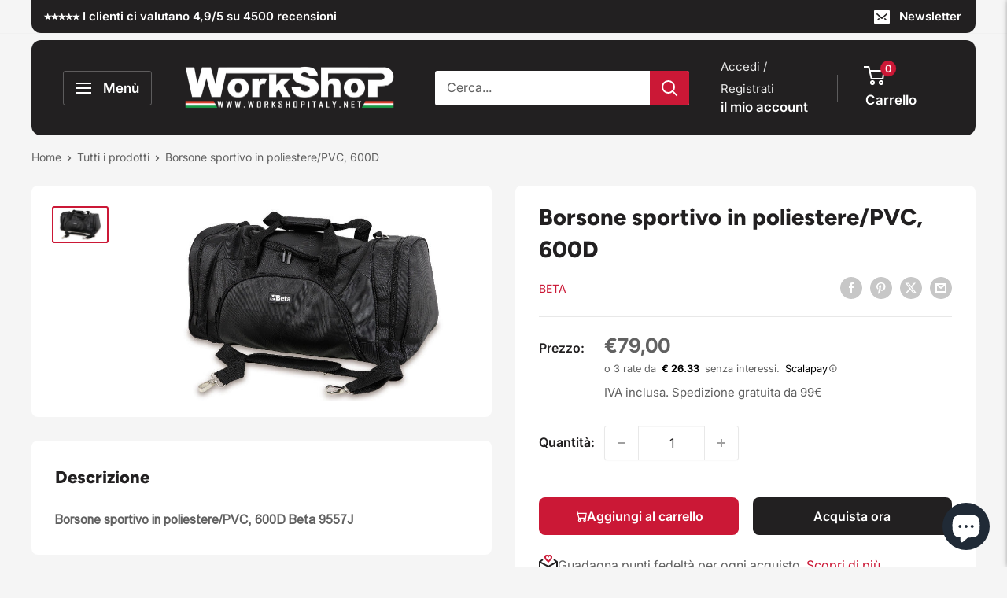

--- FILE ---
content_type: text/html; charset=utf-8
request_url: https://www.workshopitaly.net/products/borsone-sportivo-in-poliestere-pvc-600d
body_size: 67764
content:
<!doctype html>

<html class="no-js" lang="it">
  <head>
    <script>
  // Google Consent Mode V2 integration script from Consentmo GDPR
  window.isenseRules = {};
  window.isenseRules.gcm = {
      gcmVersion: 2,
      integrationVersion: 2,
      initialState: 7,
      adsDataRedaction: true,
      urlPassthrough: true,
      storage: { ad_personalization: "granted", ad_storage: "granted", ad_user_data: "granted", analytics_storage: "granted", functionality_storage: "granted", personalization_storage: "granted", security_storage: "granted", wait_for_update: 500 }
  };
  window.isenseRules.initializeGcm = function (rules) {
    let initialState = rules.initialState;
    let analyticsBlocked = initialState === 0 || initialState === 3 || initialState === 6 || initialState === 7;
    let marketingBlocked = initialState === 0 || initialState === 2 || initialState === 5 || initialState === 7;
    let functionalityBlocked = initialState === 4 || initialState === 5 || initialState === 6 || initialState === 7;

    let gdprCache = localStorage.getItem('gdprCache') ? JSON.parse(localStorage.getItem('gdprCache')) : null;
    if (gdprCache && typeof gdprCache.updatedPreferences !== "undefined") {
      let updatedPreferences = gdprCache && typeof gdprCache.updatedPreferences !== "undefined" ? gdprCache.updatedPreferences : null;
      analyticsBlocked = parseInt(updatedPreferences.indexOf('analytics')) > -1;
      marketingBlocked = parseInt(updatedPreferences.indexOf('marketing')) > -1;
      functionalityBlocked = parseInt(updatedPreferences.indexOf('functionality')) > -1;
    }
    
    isenseRules.gcm = {
      ...rules,
      storage: {
        ad_personalization: marketingBlocked ? "denied" : "granted",
        ad_storage: marketingBlocked ? "denied" : "granted",
        ad_user_data: marketingBlocked ? "denied" : "granted",
        analytics_storage: analyticsBlocked ? "denied" : "granted",
        functionality_storage: functionalityBlocked ? "denied" : "granted",
        personalization_storage: functionalityBlocked ? "denied" : "granted",
        security_storage: "granted",
        wait_for_update: 500
      },
    };
  }

  // Google Consent Mode - initialization start
  window.isenseRules.initializeGcm({
    ...window.isenseRules.gcm,
    adsDataRedaction: true,
    urlPassthrough: true,
    initialState: 7
  });

  /*
  * initialState acceptable values:
  * 0 - Set both ad_storage and analytics_storage to denied
  * 1 - Set all categories to granted
  * 2 - Set only ad_storage to denied
  * 3 - Set only analytics_storage to denied
  * 4 - Set only functionality_storage to denied
  * 5 - Set both ad_storage and functionality_storage to denied
  * 6 - Set both analytics_storage and functionality_storage to denied
  * 7 - Set all categories to denied
  */

  window.dataLayer = window.dataLayer || [];
  function gtag() { window.dataLayer.push(arguments); }
  gtag("consent", "default", isenseRules.gcm.storage);
  isenseRules.gcm.adsDataRedaction && gtag("set", "ads_data_redaction", isenseRules.gcm.adsDataRedaction);
  isenseRules.gcm.urlPassthrough && gtag("set", "url_passthrough", isenseRules.gcm.urlPassthrough);
</script>
	
    <script src="https://code.jquery.com/jquery-3.6.0.min.js"></script>
    <meta charset="utf-8">
    <meta name="viewport" content="width=device-width, initial-scale=1.0, height=device-height, minimum-scale=1.0, maximum-scale=1.0">
    <meta name="theme-color" content="#cb1836"><title>Borsone sportivo in poliestere/PVC, 600D
</title><meta name="description" content="Attrezzo per smontaggio/montaggio braccetti sterzo Beta 1566N 35X400 Caratteristiche Tecniche Capacità: Ø 35÷45 mm L= 400 mm Quadro di manovra da 1/2&quot; o esagono da 27 mm"><link rel="canonical" href="https://www.workshopitaly.net/products/borsone-sportivo-in-poliestere-pvc-600d"><link rel="shortcut icon" href="//www.workshopitaly.net/cdn/shop/files/ws_favicon_96x96.png?v=1689626682" type="image/png"><link rel="preload" as="style" href="//www.workshopitaly.net/cdn/shop/t/141/assets/theme.css?v=82025985601829633161762596968">
    <link rel="preload" as="style" href="//www.workshopitaly.net/cdn/shop/t/141/assets/cringe.css?v=117925507224529382141760429996">
    <link rel="preload" as="script" href="//www.workshopitaly.net/cdn/shop/t/141/assets/theme.js?v=5415773530999966141760430020">
    <link rel="preconnect" href="https://cdn.shopify.com">
    <link rel="preconnect" href="https://fonts.shopifycdn.com">
    <link rel="dns-prefetch" href="https://productreviews.shopifycdn.com">
    <link rel="dns-prefetch" href="https://ajax.googleapis.com">
    <link rel="dns-prefetch" href="https://maps.googleapis.com">
    <link rel="dns-prefetch" href="https://maps.gstatic.com">

    <meta property="og:type" content="product">
  <meta property="og:title" content="Borsone sportivo in poliestere/PVC, 600D"><meta property="og:image" content="http://www.workshopitaly.net/cdn/shop/products/r30982_hr.jpeg?v=1571269246">
    <meta property="og:image:secure_url" content="https://www.workshopitaly.net/cdn/shop/products/r30982_hr.jpeg?v=1571269246">
    <meta property="og:image:width" content="708">
    <meta property="og:image:height" content="438"><meta property="product:price:amount" content="79,00">
  <meta property="product:price:currency" content="EUR"><meta property="og:description" content="Attrezzo per smontaggio/montaggio braccetti sterzo Beta 1566N 35X400 Caratteristiche Tecniche Capacità: Ø 35÷45 mm L= 400 mm Quadro di manovra da 1/2&quot; o esagono da 27 mm"><meta property="og:url" content="https://www.workshopitaly.net/products/borsone-sportivo-in-poliestere-pvc-600d">
<meta property="og:site_name" content="Work Shop Italy"><meta name="twitter:card" content="summary"><meta name="twitter:title" content="Borsone sportivo in poliestere/PVC, 600D">
  <meta name="twitter:description" content="Borsone sportivo in poliestere/PVC, 600D Beta 9557J">
  <meta name="twitter:image" content="https://www.workshopitaly.net/cdn/shop/products/r30982_hr_600x600_crop_center.jpeg?v=1571269246">
    <link rel="preload" href="//www.workshopitaly.net/cdn/fonts/figtree/figtree_n8.9ff6d071825a72d8671959a058f3e57a9f1ff61f.woff2" as="font" type="font/woff2" crossorigin><link rel="preload" href="//www.workshopitaly.net/cdn/fonts/inter/inter_n4.b2a3f24c19b4de56e8871f609e73ca7f6d2e2bb9.woff2" as="font" type="font/woff2" crossorigin><style>
  @font-face {
  font-family: Figtree;
  font-weight: 800;
  font-style: normal;
  font-display: swap;
  src: url("//www.workshopitaly.net/cdn/fonts/figtree/figtree_n8.9ff6d071825a72d8671959a058f3e57a9f1ff61f.woff2") format("woff2"),
       url("//www.workshopitaly.net/cdn/fonts/figtree/figtree_n8.717cfbca15cfe9904984ba933599ab134f457561.woff") format("woff");
}

  @font-face {
  font-family: Inter;
  font-weight: 400;
  font-style: normal;
  font-display: swap;
  src: url("//www.workshopitaly.net/cdn/fonts/inter/inter_n4.b2a3f24c19b4de56e8871f609e73ca7f6d2e2bb9.woff2") format("woff2"),
       url("//www.workshopitaly.net/cdn/fonts/inter/inter_n4.af8052d517e0c9ffac7b814872cecc27ae1fa132.woff") format("woff");
}

@font-face {
  font-family: Inter;
  font-weight: 600;
  font-style: normal;
  font-display: swap;
  src: url("//www.workshopitaly.net/cdn/fonts/inter/inter_n6.771af0474a71b3797eb38f3487d6fb79d43b6877.woff2") format("woff2"),
       url("//www.workshopitaly.net/cdn/fonts/inter/inter_n6.88c903d8f9e157d48b73b7777d0642925bcecde7.woff") format("woff");
}

@font-face {
  font-family: Figtree;
  font-weight: 800;
  font-style: italic;
  font-display: swap;
  src: url("//www.workshopitaly.net/cdn/fonts/figtree/figtree_i8.02c752aa45f8bfed6242103af0fc34886d746eb5.woff2") format("woff2"),
       url("//www.workshopitaly.net/cdn/fonts/figtree/figtree_i8.f1742e2cfd8cc8b67d71cdb4f81b9a94bc054d9a.woff") format("woff");
}


  @font-face {
  font-family: Inter;
  font-weight: 700;
  font-style: normal;
  font-display: swap;
  src: url("//www.workshopitaly.net/cdn/fonts/inter/inter_n7.02711e6b374660cfc7915d1afc1c204e633421e4.woff2") format("woff2"),
       url("//www.workshopitaly.net/cdn/fonts/inter/inter_n7.6dab87426f6b8813070abd79972ceaf2f8d3b012.woff") format("woff");
}

  @font-face {
  font-family: Inter;
  font-weight: 400;
  font-style: italic;
  font-display: swap;
  src: url("//www.workshopitaly.net/cdn/fonts/inter/inter_i4.feae1981dda792ab80d117249d9c7e0f1017e5b3.woff2") format("woff2"),
       url("//www.workshopitaly.net/cdn/fonts/inter/inter_i4.62773b7113d5e5f02c71486623cf828884c85c6e.woff") format("woff");
}

  @font-face {
  font-family: Inter;
  font-weight: 700;
  font-style: italic;
  font-display: swap;
  src: url("//www.workshopitaly.net/cdn/fonts/inter/inter_i7.b377bcd4cc0f160622a22d638ae7e2cd9b86ea4c.woff2") format("woff2"),
       url("//www.workshopitaly.net/cdn/fonts/inter/inter_i7.7c69a6a34e3bb44fcf6f975857e13b9a9b25beb4.woff") format("woff");
}


  :root {
    --default-text-font-size : 15px;
    --base-text-font-size    : 16px;
    --heading-font-family    : Figtree, sans-serif;
    --heading-font-weight    : 800;
    --heading-font-style     : normal;
    --text-font-family       : Inter, sans-serif;
    --text-font-weight       : 400;
    --text-font-style        : normal;
    --text-font-bolder-weight: 600;
    --text-link-decoration   : underline;

    --text-color               : #616161;
    --text-color-rgb           : 97, 97, 97;
    --heading-color            : #222021;
    --border-color             : #e8e8e8;
    --border-color-rgb         : 232, 232, 232;
    --form-border-color        : #dbdbdb;
    --accent-color             : #cb1836;
    --accent-color-rgb         : 203, 24, 54;
    --link-color               : #cb1836;
    --link-color-hover         : #871024;
    --background               : #f5f5f5;
    --secondary-background     : #ffffff;
    --secondary-background-rgb : 255, 255, 255;
    --accent-background        : rgba(203, 24, 54, 0.08);

    --input-background: #ffffff;

    --error-color       : #cf0e0e;
    --error-background  : rgba(207, 14, 14, 0.07);
    --success-color     : #1c7b36;
    --success-background: rgba(28, 123, 54, 0.11);

    --primary-button-background      : #cb1836;
    --primary-button-background-rgb  : 203, 24, 54;
    --primary-button-text-color      : #ffffff;
    --secondary-button-background    : #222021;
    --secondary-button-background-rgb: 34, 32, 33;
    --secondary-button-text-color    : #ffffff;

    --header-background      : #222021;
    --header-text-color      : #ffffff;
    --header-light-text-color: #e8e8e8;
    --header-border-color    : rgba(232, 232, 232, 0.3);
    --header-accent-color    : #cb1836;

    --footer-background-color:    #222021;
    --footer-heading-text-color:  #ffffff;
    --footer-body-text-color:     #ffffff;
    --footer-body-text-color-rgb: 255, 255, 255;
    --footer-accent-color:        #cb1836;
    --footer-accent-color-rgb:    203, 24, 54;
    --footer-border:              none;
    
    --flickity-arrow-color: #b5b5b5;--product-on-sale-accent           : #cf0e0e;
    --product-on-sale-accent-rgb       : 207, 14, 14;
    --product-on-sale-color            : #ffffff;
    --product-in-stock-color           : #1c7b36;
    --product-low-stock-color          : #cf640e;
    --product-sold-out-color           : #8a9297;
    --product-custom-label-1-background: #3f6ab1;
    --product-custom-label-1-color     : #ffffff;
    --product-custom-label-2-background: #8a44ae;
    --product-custom-label-2-color     : #ffffff;
    --product-review-star-color        : #ffbd00;

    --mobile-container-gutter : 20px;
    --desktop-container-gutter: 40px;

    /* Shopify related variables */
    --payment-terms-background-color: #f5f5f5;
  }
</style>

<script>
  // IE11 does not have support for CSS variables, so we have to polyfill them
  if (!(((window || {}).CSS || {}).supports && window.CSS.supports('(--a: 0)'))) {
    const script = document.createElement('script');
    script.type = 'text/javascript';
    script.src = 'https://cdn.jsdelivr.net/npm/css-vars-ponyfill@2';
    script.onload = function() {
      cssVars({});
    };

    document.getElementsByTagName('head')[0].appendChild(script);
  }
</script>


    <script>window.performance && window.performance.mark && window.performance.mark('shopify.content_for_header.start');</script><meta name="google-site-verification" content="cyRHBM6TxylbONCz7Fn6-dIF9DSc-FqpxK8CAsHaSLI">
<meta id="shopify-digital-wallet" name="shopify-digital-wallet" content="/3253433/digital_wallets/dialog">
<meta name="shopify-checkout-api-token" content="6d7d7463c010361e40c8ddfe450ed721">
<meta id="in-context-paypal-metadata" data-shop-id="3253433" data-venmo-supported="false" data-environment="production" data-locale="it_IT" data-paypal-v4="true" data-currency="EUR">
<link rel="alternate" hreflang="x-default" href="https://www.workshopitaly.net/products/borsone-sportivo-in-poliestere-pvc-600d">
<link rel="alternate" hreflang="de-DE" href="https://www.workshopitaly.net/de-de/products/borsone-sportivo-in-poliestere-pvc-600d">
<link rel="alternate" hreflang="es-DE" href="https://www.workshopitaly.net/es-de/products/borsone-sportivo-in-poliestere-pvc-600d">
<link rel="alternate" hreflang="fr-DE" href="https://www.workshopitaly.net/fr-de/products/borsone-sportivo-in-poliestere-pvc-600d">
<link rel="alternate" hreflang="el-DE" href="https://www.workshopitaly.net/el-de/products/borsone-sportivo-in-poliestere-pvc-600d">
<link rel="alternate" hreflang="pt-DE" href="https://www.workshopitaly.net/pt-de/products/borsone-sportivo-in-poliestere-pvc-600d">
<link rel="alternate" hreflang="it-DE" href="https://www.workshopitaly.net/it-de/products/borsone-sportivo-in-poliestere-pvc-600d">
<link rel="alternate" hreflang="en-DE" href="https://www.workshopitaly.net/en-de/products/borsone-sportivo-in-poliestere-pvc-600d">
<link rel="alternate" hreflang="nl-DE" href="https://www.workshopitaly.net/nl-de/products/borsone-sportivo-in-poliestere-pvc-600d">
<link rel="alternate" hreflang="fr-FR" href="https://www.workshopitaly.net/fr-fr/products/borsone-sportivo-in-poliestere-pvc-600d">
<link rel="alternate" hreflang="it-FR" href="https://www.workshopitaly.net/it-fr/products/borsone-sportivo-in-poliestere-pvc-600d">
<link rel="alternate" hreflang="pt-FR" href="https://www.workshopitaly.net/pt-fr/products/borsone-sportivo-in-poliestere-pvc-600d">
<link rel="alternate" hreflang="es-FR" href="https://www.workshopitaly.net/es-fr/products/borsone-sportivo-in-poliestere-pvc-600d">
<link rel="alternate" hreflang="de-FR" href="https://www.workshopitaly.net/de-fr/products/borsone-sportivo-in-poliestere-pvc-600d">
<link rel="alternate" hreflang="el-FR" href="https://www.workshopitaly.net/el-fr/products/borsone-sportivo-in-poliestere-pvc-600d">
<link rel="alternate" hreflang="en-FR" href="https://www.workshopitaly.net/en-fr/products/borsone-sportivo-in-poliestere-pvc-600d">
<link rel="alternate" hreflang="nl-FR" href="https://www.workshopitaly.net/nl-fr/products/borsone-sportivo-in-poliestere-pvc-600d">
<link rel="alternate" hreflang="el-GR" href="https://www.workshopitaly.net/el-gr/products/borsone-sportivo-in-poliestere-pvc-600d">
<link rel="alternate" hreflang="it-GR" href="https://www.workshopitaly.net/it-gr/products/borsone-sportivo-in-poliestere-pvc-600d">
<link rel="alternate" hreflang="pt-GR" href="https://www.workshopitaly.net/pt-gr/products/borsone-sportivo-in-poliestere-pvc-600d">
<link rel="alternate" hreflang="es-GR" href="https://www.workshopitaly.net/es-gr/products/borsone-sportivo-in-poliestere-pvc-600d">
<link rel="alternate" hreflang="de-GR" href="https://www.workshopitaly.net/de-gr/products/borsone-sportivo-in-poliestere-pvc-600d">
<link rel="alternate" hreflang="fr-GR" href="https://www.workshopitaly.net/fr-gr/products/borsone-sportivo-in-poliestere-pvc-600d">
<link rel="alternate" hreflang="en-GR" href="https://www.workshopitaly.net/en-gr/products/borsone-sportivo-in-poliestere-pvc-600d">
<link rel="alternate" hreflang="nl-GR" href="https://www.workshopitaly.net/nl-gr/products/borsone-sportivo-in-poliestere-pvc-600d">
<link rel="alternate" hreflang="it-NL" href="https://www.workshopitaly.net/it-nl/products/borsone-sportivo-in-poliestere-pvc-600d">
<link rel="alternate" hreflang="pt-NL" href="https://www.workshopitaly.net/pt-nl/products/borsone-sportivo-in-poliestere-pvc-600d">
<link rel="alternate" hreflang="es-NL" href="https://www.workshopitaly.net/es-nl/products/borsone-sportivo-in-poliestere-pvc-600d">
<link rel="alternate" hreflang="de-NL" href="https://www.workshopitaly.net/de-nl/products/borsone-sportivo-in-poliestere-pvc-600d">
<link rel="alternate" hreflang="el-NL" href="https://www.workshopitaly.net/el-nl/products/borsone-sportivo-in-poliestere-pvc-600d">
<link rel="alternate" hreflang="fr-NL" href="https://www.workshopitaly.net/fr-nl/products/borsone-sportivo-in-poliestere-pvc-600d">
<link rel="alternate" hreflang="en-NL" href="https://www.workshopitaly.net/en-nl/products/borsone-sportivo-in-poliestere-pvc-600d">
<link rel="alternate" hreflang="nl-NL" href="https://www.workshopitaly.net/nl-nl/products/borsone-sportivo-in-poliestere-pvc-600d">
<link rel="alternate" hreflang="pt-PT" href="https://www.workshopitaly.net/pt-pt/products/borsone-sportivo-in-poliestere-pvc-600d">
<link rel="alternate" hreflang="es-PT" href="https://www.workshopitaly.net/es-pt/products/borsone-sportivo-in-poliestere-pvc-600d">
<link rel="alternate" hreflang="de-PT" href="https://www.workshopitaly.net/de-pt/products/borsone-sportivo-in-poliestere-pvc-600d">
<link rel="alternate" hreflang="nl-PT" href="https://www.workshopitaly.net/nl-pt/products/borsone-sportivo-in-poliestere-pvc-600d">
<link rel="alternate" hreflang="it-PT" href="https://www.workshopitaly.net/it-pt/products/borsone-sportivo-in-poliestere-pvc-600d">
<link rel="alternate" hreflang="el-PT" href="https://www.workshopitaly.net/el-pt/products/borsone-sportivo-in-poliestere-pvc-600d">
<link rel="alternate" hreflang="fr-PT" href="https://www.workshopitaly.net/fr-pt/products/borsone-sportivo-in-poliestere-pvc-600d">
<link rel="alternate" hreflang="en-PT" href="https://www.workshopitaly.net/en-pt/products/borsone-sportivo-in-poliestere-pvc-600d">
<link rel="alternate" hreflang="es-ES" href="https://www.workshopitaly.net/es-es/products/borsone-sportivo-in-poliestere-pvc-600d">
<link rel="alternate" hreflang="pt-ES" href="https://www.workshopitaly.net/pt-es/products/borsone-sportivo-in-poliestere-pvc-600d">
<link rel="alternate" hreflang="nl-ES" href="https://www.workshopitaly.net/nl-es/products/borsone-sportivo-in-poliestere-pvc-600d">
<link rel="alternate" hreflang="it-ES" href="https://www.workshopitaly.net/it-es/products/borsone-sportivo-in-poliestere-pvc-600d">
<link rel="alternate" hreflang="el-ES" href="https://www.workshopitaly.net/el-es/products/borsone-sportivo-in-poliestere-pvc-600d">
<link rel="alternate" hreflang="fr-ES" href="https://www.workshopitaly.net/fr-es/products/borsone-sportivo-in-poliestere-pvc-600d">
<link rel="alternate" hreflang="de-ES" href="https://www.workshopitaly.net/de-es/products/borsone-sportivo-in-poliestere-pvc-600d">
<link rel="alternate" hreflang="en-ES" href="https://www.workshopitaly.net/en-es/products/borsone-sportivo-in-poliestere-pvc-600d">
<link rel="alternate" hreflang="it-AD" href="https://www.workshopitaly.net/it-int/products/borsone-sportivo-in-poliestere-pvc-600d">
<link rel="alternate" hreflang="pt-AD" href="https://www.workshopitaly.net/pt-int/products/borsone-sportivo-in-poliestere-pvc-600d">
<link rel="alternate" hreflang="es-AD" href="https://www.workshopitaly.net/es-int/products/borsone-sportivo-in-poliestere-pvc-600d">
<link rel="alternate" hreflang="de-AD" href="https://www.workshopitaly.net/de-int/products/borsone-sportivo-in-poliestere-pvc-600d">
<link rel="alternate" hreflang="el-AD" href="https://www.workshopitaly.net/el-int/products/borsone-sportivo-in-poliestere-pvc-600d">
<link rel="alternate" hreflang="fr-AD" href="https://www.workshopitaly.net/fr-int/products/borsone-sportivo-in-poliestere-pvc-600d">
<link rel="alternate" hreflang="en-AD" href="https://www.workshopitaly.net/en-int/products/borsone-sportivo-in-poliestere-pvc-600d">
<link rel="alternate" hreflang="nl-AD" href="https://www.workshopitaly.net/nl-int/products/borsone-sportivo-in-poliestere-pvc-600d">
<link rel="alternate" hreflang="it-CY" href="https://www.workshopitaly.net/it-int/products/borsone-sportivo-in-poliestere-pvc-600d">
<link rel="alternate" hreflang="pt-CY" href="https://www.workshopitaly.net/pt-int/products/borsone-sportivo-in-poliestere-pvc-600d">
<link rel="alternate" hreflang="es-CY" href="https://www.workshopitaly.net/es-int/products/borsone-sportivo-in-poliestere-pvc-600d">
<link rel="alternate" hreflang="de-CY" href="https://www.workshopitaly.net/de-int/products/borsone-sportivo-in-poliestere-pvc-600d">
<link rel="alternate" hreflang="el-CY" href="https://www.workshopitaly.net/el-int/products/borsone-sportivo-in-poliestere-pvc-600d">
<link rel="alternate" hreflang="fr-CY" href="https://www.workshopitaly.net/fr-int/products/borsone-sportivo-in-poliestere-pvc-600d">
<link rel="alternate" hreflang="en-CY" href="https://www.workshopitaly.net/en-int/products/borsone-sportivo-in-poliestere-pvc-600d">
<link rel="alternate" hreflang="nl-CY" href="https://www.workshopitaly.net/nl-int/products/borsone-sportivo-in-poliestere-pvc-600d">
<link rel="alternate" hreflang="it-GB" href="https://www.workshopitaly.net/it-int/products/borsone-sportivo-in-poliestere-pvc-600d">
<link rel="alternate" hreflang="pt-GB" href="https://www.workshopitaly.net/pt-int/products/borsone-sportivo-in-poliestere-pvc-600d">
<link rel="alternate" hreflang="es-GB" href="https://www.workshopitaly.net/es-int/products/borsone-sportivo-in-poliestere-pvc-600d">
<link rel="alternate" hreflang="de-GB" href="https://www.workshopitaly.net/de-int/products/borsone-sportivo-in-poliestere-pvc-600d">
<link rel="alternate" hreflang="el-GB" href="https://www.workshopitaly.net/el-int/products/borsone-sportivo-in-poliestere-pvc-600d">
<link rel="alternate" hreflang="fr-GB" href="https://www.workshopitaly.net/fr-int/products/borsone-sportivo-in-poliestere-pvc-600d">
<link rel="alternate" hreflang="en-GB" href="https://www.workshopitaly.net/en-int/products/borsone-sportivo-in-poliestere-pvc-600d">
<link rel="alternate" hreflang="nl-GB" href="https://www.workshopitaly.net/nl-int/products/borsone-sportivo-in-poliestere-pvc-600d">
<link rel="alternate" hreflang="it-MC" href="https://www.workshopitaly.net/it-int/products/borsone-sportivo-in-poliestere-pvc-600d">
<link rel="alternate" hreflang="pt-MC" href="https://www.workshopitaly.net/pt-int/products/borsone-sportivo-in-poliestere-pvc-600d">
<link rel="alternate" hreflang="es-MC" href="https://www.workshopitaly.net/es-int/products/borsone-sportivo-in-poliestere-pvc-600d">
<link rel="alternate" hreflang="de-MC" href="https://www.workshopitaly.net/de-int/products/borsone-sportivo-in-poliestere-pvc-600d">
<link rel="alternate" hreflang="el-MC" href="https://www.workshopitaly.net/el-int/products/borsone-sportivo-in-poliestere-pvc-600d">
<link rel="alternate" hreflang="fr-MC" href="https://www.workshopitaly.net/fr-int/products/borsone-sportivo-in-poliestere-pvc-600d">
<link rel="alternate" hreflang="en-MC" href="https://www.workshopitaly.net/en-int/products/borsone-sportivo-in-poliestere-pvc-600d">
<link rel="alternate" hreflang="nl-MC" href="https://www.workshopitaly.net/nl-int/products/borsone-sportivo-in-poliestere-pvc-600d">
<link rel="alternate" hreflang="it-MD" href="https://www.workshopitaly.net/it-int/products/borsone-sportivo-in-poliestere-pvc-600d">
<link rel="alternate" hreflang="pt-MD" href="https://www.workshopitaly.net/pt-int/products/borsone-sportivo-in-poliestere-pvc-600d">
<link rel="alternate" hreflang="es-MD" href="https://www.workshopitaly.net/es-int/products/borsone-sportivo-in-poliestere-pvc-600d">
<link rel="alternate" hreflang="de-MD" href="https://www.workshopitaly.net/de-int/products/borsone-sportivo-in-poliestere-pvc-600d">
<link rel="alternate" hreflang="el-MD" href="https://www.workshopitaly.net/el-int/products/borsone-sportivo-in-poliestere-pvc-600d">
<link rel="alternate" hreflang="fr-MD" href="https://www.workshopitaly.net/fr-int/products/borsone-sportivo-in-poliestere-pvc-600d">
<link rel="alternate" hreflang="en-MD" href="https://www.workshopitaly.net/en-int/products/borsone-sportivo-in-poliestere-pvc-600d">
<link rel="alternate" hreflang="nl-MD" href="https://www.workshopitaly.net/nl-int/products/borsone-sportivo-in-poliestere-pvc-600d">
<link rel="alternate" hreflang="it-MK" href="https://www.workshopitaly.net/it-int/products/borsone-sportivo-in-poliestere-pvc-600d">
<link rel="alternate" hreflang="pt-MK" href="https://www.workshopitaly.net/pt-int/products/borsone-sportivo-in-poliestere-pvc-600d">
<link rel="alternate" hreflang="es-MK" href="https://www.workshopitaly.net/es-int/products/borsone-sportivo-in-poliestere-pvc-600d">
<link rel="alternate" hreflang="de-MK" href="https://www.workshopitaly.net/de-int/products/borsone-sportivo-in-poliestere-pvc-600d">
<link rel="alternate" hreflang="el-MK" href="https://www.workshopitaly.net/el-int/products/borsone-sportivo-in-poliestere-pvc-600d">
<link rel="alternate" hreflang="fr-MK" href="https://www.workshopitaly.net/fr-int/products/borsone-sportivo-in-poliestere-pvc-600d">
<link rel="alternate" hreflang="en-MK" href="https://www.workshopitaly.net/en-int/products/borsone-sportivo-in-poliestere-pvc-600d">
<link rel="alternate" hreflang="nl-MK" href="https://www.workshopitaly.net/nl-int/products/borsone-sportivo-in-poliestere-pvc-600d">
<link rel="alternate" hreflang="it-RS" href="https://www.workshopitaly.net/it-int/products/borsone-sportivo-in-poliestere-pvc-600d">
<link rel="alternate" hreflang="pt-RS" href="https://www.workshopitaly.net/pt-int/products/borsone-sportivo-in-poliestere-pvc-600d">
<link rel="alternate" hreflang="es-RS" href="https://www.workshopitaly.net/es-int/products/borsone-sportivo-in-poliestere-pvc-600d">
<link rel="alternate" hreflang="de-RS" href="https://www.workshopitaly.net/de-int/products/borsone-sportivo-in-poliestere-pvc-600d">
<link rel="alternate" hreflang="el-RS" href="https://www.workshopitaly.net/el-int/products/borsone-sportivo-in-poliestere-pvc-600d">
<link rel="alternate" hreflang="fr-RS" href="https://www.workshopitaly.net/fr-int/products/borsone-sportivo-in-poliestere-pvc-600d">
<link rel="alternate" hreflang="en-RS" href="https://www.workshopitaly.net/en-int/products/borsone-sportivo-in-poliestere-pvc-600d">
<link rel="alternate" hreflang="nl-RS" href="https://www.workshopitaly.net/nl-int/products/borsone-sportivo-in-poliestere-pvc-600d">
<link rel="alternate" hreflang="it-TR" href="https://www.workshopitaly.net/it-int/products/borsone-sportivo-in-poliestere-pvc-600d">
<link rel="alternate" hreflang="pt-TR" href="https://www.workshopitaly.net/pt-int/products/borsone-sportivo-in-poliestere-pvc-600d">
<link rel="alternate" hreflang="es-TR" href="https://www.workshopitaly.net/es-int/products/borsone-sportivo-in-poliestere-pvc-600d">
<link rel="alternate" hreflang="de-TR" href="https://www.workshopitaly.net/de-int/products/borsone-sportivo-in-poliestere-pvc-600d">
<link rel="alternate" hreflang="el-TR" href="https://www.workshopitaly.net/el-int/products/borsone-sportivo-in-poliestere-pvc-600d">
<link rel="alternate" hreflang="fr-TR" href="https://www.workshopitaly.net/fr-int/products/borsone-sportivo-in-poliestere-pvc-600d">
<link rel="alternate" hreflang="en-TR" href="https://www.workshopitaly.net/en-int/products/borsone-sportivo-in-poliestere-pvc-600d">
<link rel="alternate" hreflang="nl-TR" href="https://www.workshopitaly.net/nl-int/products/borsone-sportivo-in-poliestere-pvc-600d">
<link rel="alternate" hreflang="it-UA" href="https://www.workshopitaly.net/it-int/products/borsone-sportivo-in-poliestere-pvc-600d">
<link rel="alternate" hreflang="pt-UA" href="https://www.workshopitaly.net/pt-int/products/borsone-sportivo-in-poliestere-pvc-600d">
<link rel="alternate" hreflang="es-UA" href="https://www.workshopitaly.net/es-int/products/borsone-sportivo-in-poliestere-pvc-600d">
<link rel="alternate" hreflang="de-UA" href="https://www.workshopitaly.net/de-int/products/borsone-sportivo-in-poliestere-pvc-600d">
<link rel="alternate" hreflang="el-UA" href="https://www.workshopitaly.net/el-int/products/borsone-sportivo-in-poliestere-pvc-600d">
<link rel="alternate" hreflang="fr-UA" href="https://www.workshopitaly.net/fr-int/products/borsone-sportivo-in-poliestere-pvc-600d">
<link rel="alternate" hreflang="en-UA" href="https://www.workshopitaly.net/en-int/products/borsone-sportivo-in-poliestere-pvc-600d">
<link rel="alternate" hreflang="nl-UA" href="https://www.workshopitaly.net/nl-int/products/borsone-sportivo-in-poliestere-pvc-600d">
<link rel="alternate" hreflang="it-CH" href="https://www.workshopitaly.net/it-ch/products/borsone-sportivo-in-poliestere-pvc-600d">
<link rel="alternate" hreflang="en-CH" href="https://www.workshopitaly.net/en-ch/products/borsone-sportivo-in-poliestere-pvc-600d">
<link rel="alternate" hreflang="fr-CH" href="https://www.workshopitaly.net/fr-ch/products/borsone-sportivo-in-poliestere-pvc-600d">
<link rel="alternate" hreflang="es-CH" href="https://www.workshopitaly.net/es-ch/products/borsone-sportivo-in-poliestere-pvc-600d">
<link rel="alternate" hreflang="de-CH" href="https://www.workshopitaly.net/de-ch/products/borsone-sportivo-in-poliestere-pvc-600d">
<link rel="alternate" hreflang="pt-CH" href="https://www.workshopitaly.net/pt-ch/products/borsone-sportivo-in-poliestere-pvc-600d">
<link rel="alternate" hreflang="el-CH" href="https://www.workshopitaly.net/el-ch/products/borsone-sportivo-in-poliestere-pvc-600d">
<link rel="alternate" hreflang="nl-CH" href="https://www.workshopitaly.net/nl-ch/products/borsone-sportivo-in-poliestere-pvc-600d">
<link rel="alternate" hreflang="it-IT" href="https://www.workshopitaly.net/products/borsone-sportivo-in-poliestere-pvc-600d">
<link rel="alternate" hreflang="en-IT" href="https://www.workshopitaly.net/en/products/borsone-sportivo-in-poliestere-pvc-600d">
<link rel="alternate" hreflang="fr-IT" href="https://www.workshopitaly.net/fr/products/borsone-sportivo-in-poliestere-pvc-600d">
<link rel="alternate" hreflang="es-IT" href="https://www.workshopitaly.net/es/products/borsone-sportivo-in-poliestere-pvc-600d">
<link rel="alternate" hreflang="de-IT" href="https://www.workshopitaly.net/de/products/borsone-sportivo-in-poliestere-pvc-600d">
<link rel="alternate" hreflang="pt-IT" href="https://www.workshopitaly.net/pt/products/borsone-sportivo-in-poliestere-pvc-600d">
<link rel="alternate" hreflang="el-IT" href="https://www.workshopitaly.net/el/products/borsone-sportivo-in-poliestere-pvc-600d">
<link rel="alternate" type="application/json+oembed" href="https://www.workshopitaly.net/products/borsone-sportivo-in-poliestere-pvc-600d.oembed">
<script async="async" src="/checkouts/internal/preloads.js?locale=it-IT"></script>
<script id="apple-pay-shop-capabilities" type="application/json">{"shopId":3253433,"countryCode":"IT","currencyCode":"EUR","merchantCapabilities":["supports3DS"],"merchantId":"gid:\/\/shopify\/Shop\/3253433","merchantName":"Work Shop Italy","requiredBillingContactFields":["postalAddress","email","phone"],"requiredShippingContactFields":["postalAddress","email","phone"],"shippingType":"shipping","supportedNetworks":["visa","maestro","masterCard","amex"],"total":{"type":"pending","label":"Work Shop Italy","amount":"1.00"},"shopifyPaymentsEnabled":true,"supportsSubscriptions":true}</script>
<script id="shopify-features" type="application/json">{"accessToken":"6d7d7463c010361e40c8ddfe450ed721","betas":["rich-media-storefront-analytics"],"domain":"www.workshopitaly.net","predictiveSearch":true,"shopId":3253433,"locale":"it"}</script>
<script>var Shopify = Shopify || {};
Shopify.shop = "ws-italy.myshopify.com";
Shopify.locale = "it";
Shopify.currency = {"active":"EUR","rate":"1.0"};
Shopify.country = "IT";
Shopify.theme = {"name":"Copy of Changes - updated configurator (UI ISSU...","id":187079655798,"schema_name":"Warehouse","schema_version":"4.2.1","theme_store_id":null,"role":"main"};
Shopify.theme.handle = "null";
Shopify.theme.style = {"id":null,"handle":null};
Shopify.cdnHost = "www.workshopitaly.net/cdn";
Shopify.routes = Shopify.routes || {};
Shopify.routes.root = "/";</script>
<script type="module">!function(o){(o.Shopify=o.Shopify||{}).modules=!0}(window);</script>
<script>!function(o){function n(){var o=[];function n(){o.push(Array.prototype.slice.apply(arguments))}return n.q=o,n}var t=o.Shopify=o.Shopify||{};t.loadFeatures=n(),t.autoloadFeatures=n()}(window);</script>
<script id="shop-js-analytics" type="application/json">{"pageType":"product"}</script>
<script defer="defer" async type="module" src="//www.workshopitaly.net/cdn/shopifycloud/shop-js/modules/v2/client.init-shop-cart-sync_DQIcCFLZ.it.esm.js"></script>
<script defer="defer" async type="module" src="//www.workshopitaly.net/cdn/shopifycloud/shop-js/modules/v2/chunk.common_BYLi5q0m.esm.js"></script>
<script type="module">
  await import("//www.workshopitaly.net/cdn/shopifycloud/shop-js/modules/v2/client.init-shop-cart-sync_DQIcCFLZ.it.esm.js");
await import("//www.workshopitaly.net/cdn/shopifycloud/shop-js/modules/v2/chunk.common_BYLi5q0m.esm.js");

  window.Shopify.SignInWithShop?.initShopCartSync?.({"fedCMEnabled":true,"windoidEnabled":true});

</script>
<script>(function() {
  var isLoaded = false;
  function asyncLoad() {
    if (isLoaded) return;
    isLoaded = true;
    var urls = ["https:\/\/load.csell.co\/assets\/js\/cross-sell.js?shop=ws-italy.myshopify.com","https:\/\/cdn-loyalty.yotpo.com\/loader\/4NrdN9KnTn_3Rq4daGR7mw.js?shop=ws-italy.myshopify.com","https:\/\/chimpstatic.com\/mcjs-connected\/js\/users\/4de422e4a945f40f0f868a64f\/6d9bcf5f43ab170f16f6e43da.js?shop=ws-italy.myshopify.com","https:\/\/load.csell.co\/assets\/v2\/js\/core\/xsell.js?shop=ws-italy.myshopify.com","https:\/\/cdn.shopify.com\/s\/files\/1\/0325\/3433\/t\/141\/assets\/latori-tem2.js?v=1760430003\u0026shop=ws-italy.myshopify.com"];
    for (var i = 0; i < urls.length; i++) {
      var s = document.createElement('script');
      s.type = 'text/javascript';
      s.async = true;
      s.src = urls[i];
      var x = document.getElementsByTagName('script')[0];
      x.parentNode.insertBefore(s, x);
    }
  };
  if(window.attachEvent) {
    window.attachEvent('onload', asyncLoad);
  } else {
    window.addEventListener('load', asyncLoad, false);
  }
})();</script>
<script id="__st">var __st={"a":3253433,"offset":3600,"reqid":"af0628fe-18d6-421f-8090-f4c5d2c5cc4c-1768370595","pageurl":"www.workshopitaly.net\/products\/borsone-sportivo-in-poliestere-pvc-600d","u":"8a8d8495ea35","p":"product","rtyp":"product","rid":423659420};</script>
<script>window.ShopifyPaypalV4VisibilityTracking = true;</script>
<script id="captcha-bootstrap">!function(){'use strict';const t='contact',e='account',n='new_comment',o=[[t,t],['blogs',n],['comments',n],[t,'customer']],c=[[e,'customer_login'],[e,'guest_login'],[e,'recover_customer_password'],[e,'create_customer']],r=t=>t.map((([t,e])=>`form[action*='/${t}']:not([data-nocaptcha='true']) input[name='form_type'][value='${e}']`)).join(','),a=t=>()=>t?[...document.querySelectorAll(t)].map((t=>t.form)):[];function s(){const t=[...o],e=r(t);return a(e)}const i='password',u='form_key',d=['recaptcha-v3-token','g-recaptcha-response','h-captcha-response',i],f=()=>{try{return window.sessionStorage}catch{return}},m='__shopify_v',_=t=>t.elements[u];function p(t,e,n=!1){try{const o=window.sessionStorage,c=JSON.parse(o.getItem(e)),{data:r}=function(t){const{data:e,action:n}=t;return t[m]||n?{data:e,action:n}:{data:t,action:n}}(c);for(const[e,n]of Object.entries(r))t.elements[e]&&(t.elements[e].value=n);n&&o.removeItem(e)}catch(o){console.error('form repopulation failed',{error:o})}}const l='form_type',E='cptcha';function T(t){t.dataset[E]=!0}const w=window,h=w.document,L='Shopify',v='ce_forms',y='captcha';let A=!1;((t,e)=>{const n=(g='f06e6c50-85a8-45c8-87d0-21a2b65856fe',I='https://cdn.shopify.com/shopifycloud/storefront-forms-hcaptcha/ce_storefront_forms_captcha_hcaptcha.v1.5.2.iife.js',D={infoText:'Protetto da hCaptcha',privacyText:'Privacy',termsText:'Termini'},(t,e,n)=>{const o=w[L][v],c=o.bindForm;if(c)return c(t,g,e,D).then(n);var r;o.q.push([[t,g,e,D],n]),r=I,A||(h.body.append(Object.assign(h.createElement('script'),{id:'captcha-provider',async:!0,src:r})),A=!0)});var g,I,D;w[L]=w[L]||{},w[L][v]=w[L][v]||{},w[L][v].q=[],w[L][y]=w[L][y]||{},w[L][y].protect=function(t,e){n(t,void 0,e),T(t)},Object.freeze(w[L][y]),function(t,e,n,w,h,L){const[v,y,A,g]=function(t,e,n){const i=e?o:[],u=t?c:[],d=[...i,...u],f=r(d),m=r(i),_=r(d.filter((([t,e])=>n.includes(e))));return[a(f),a(m),a(_),s()]}(w,h,L),I=t=>{const e=t.target;return e instanceof HTMLFormElement?e:e&&e.form},D=t=>v().includes(t);t.addEventListener('submit',(t=>{const e=I(t);if(!e)return;const n=D(e)&&!e.dataset.hcaptchaBound&&!e.dataset.recaptchaBound,o=_(e),c=g().includes(e)&&(!o||!o.value);(n||c)&&t.preventDefault(),c&&!n&&(function(t){try{if(!f())return;!function(t){const e=f();if(!e)return;const n=_(t);if(!n)return;const o=n.value;o&&e.removeItem(o)}(t);const e=Array.from(Array(32),(()=>Math.random().toString(36)[2])).join('');!function(t,e){_(t)||t.append(Object.assign(document.createElement('input'),{type:'hidden',name:u})),t.elements[u].value=e}(t,e),function(t,e){const n=f();if(!n)return;const o=[...t.querySelectorAll(`input[type='${i}']`)].map((({name:t})=>t)),c=[...d,...o],r={};for(const[a,s]of new FormData(t).entries())c.includes(a)||(r[a]=s);n.setItem(e,JSON.stringify({[m]:1,action:t.action,data:r}))}(t,e)}catch(e){console.error('failed to persist form',e)}}(e),e.submit())}));const S=(t,e)=>{t&&!t.dataset[E]&&(n(t,e.some((e=>e===t))),T(t))};for(const o of['focusin','change'])t.addEventListener(o,(t=>{const e=I(t);D(e)&&S(e,y())}));const B=e.get('form_key'),M=e.get(l),P=B&&M;t.addEventListener('DOMContentLoaded',(()=>{const t=y();if(P)for(const e of t)e.elements[l].value===M&&p(e,B);[...new Set([...A(),...v().filter((t=>'true'===t.dataset.shopifyCaptcha))])].forEach((e=>S(e,t)))}))}(h,new URLSearchParams(w.location.search),n,t,e,['guest_login'])})(!0,!0)}();</script>
<script integrity="sha256-4kQ18oKyAcykRKYeNunJcIwy7WH5gtpwJnB7kiuLZ1E=" data-source-attribution="shopify.loadfeatures" defer="defer" src="//www.workshopitaly.net/cdn/shopifycloud/storefront/assets/storefront/load_feature-a0a9edcb.js" crossorigin="anonymous"></script>
<script data-source-attribution="shopify.dynamic_checkout.dynamic.init">var Shopify=Shopify||{};Shopify.PaymentButton=Shopify.PaymentButton||{isStorefrontPortableWallets:!0,init:function(){window.Shopify.PaymentButton.init=function(){};var t=document.createElement("script");t.src="https://www.workshopitaly.net/cdn/shopifycloud/portable-wallets/latest/portable-wallets.it.js",t.type="module",document.head.appendChild(t)}};
</script>
<script data-source-attribution="shopify.dynamic_checkout.buyer_consent">
  function portableWalletsHideBuyerConsent(e){var t=document.getElementById("shopify-buyer-consent"),n=document.getElementById("shopify-subscription-policy-button");t&&n&&(t.classList.add("hidden"),t.setAttribute("aria-hidden","true"),n.removeEventListener("click",e))}function portableWalletsShowBuyerConsent(e){var t=document.getElementById("shopify-buyer-consent"),n=document.getElementById("shopify-subscription-policy-button");t&&n&&(t.classList.remove("hidden"),t.removeAttribute("aria-hidden"),n.addEventListener("click",e))}window.Shopify?.PaymentButton&&(window.Shopify.PaymentButton.hideBuyerConsent=portableWalletsHideBuyerConsent,window.Shopify.PaymentButton.showBuyerConsent=portableWalletsShowBuyerConsent);
</script>
<script>
  function portableWalletsCleanup(e){e&&e.src&&console.error("Failed to load portable wallets script "+e.src);var t=document.querySelectorAll("shopify-accelerated-checkout .shopify-payment-button__skeleton, shopify-accelerated-checkout-cart .wallet-cart-button__skeleton"),e=document.getElementById("shopify-buyer-consent");for(let e=0;e<t.length;e++)t[e].remove();e&&e.remove()}function portableWalletsNotLoadedAsModule(e){e instanceof ErrorEvent&&"string"==typeof e.message&&e.message.includes("import.meta")&&"string"==typeof e.filename&&e.filename.includes("portable-wallets")&&(window.removeEventListener("error",portableWalletsNotLoadedAsModule),window.Shopify.PaymentButton.failedToLoad=e,"loading"===document.readyState?document.addEventListener("DOMContentLoaded",window.Shopify.PaymentButton.init):window.Shopify.PaymentButton.init())}window.addEventListener("error",portableWalletsNotLoadedAsModule);
</script>

<script type="module" src="https://www.workshopitaly.net/cdn/shopifycloud/portable-wallets/latest/portable-wallets.it.js" onError="portableWalletsCleanup(this)" crossorigin="anonymous"></script>
<script nomodule>
  document.addEventListener("DOMContentLoaded", portableWalletsCleanup);
</script>

<link id="shopify-accelerated-checkout-styles" rel="stylesheet" media="screen" href="https://www.workshopitaly.net/cdn/shopifycloud/portable-wallets/latest/accelerated-checkout-backwards-compat.css" crossorigin="anonymous">
<style id="shopify-accelerated-checkout-cart">
        #shopify-buyer-consent {
  margin-top: 1em;
  display: inline-block;
  width: 100%;
}

#shopify-buyer-consent.hidden {
  display: none;
}

#shopify-subscription-policy-button {
  background: none;
  border: none;
  padding: 0;
  text-decoration: underline;
  font-size: inherit;
  cursor: pointer;
}

#shopify-subscription-policy-button::before {
  box-shadow: none;
}

      </style>

<script>window.performance && window.performance.mark && window.performance.mark('shopify.content_for_header.end');</script>

<script>
    window.BOLD = window.BOLD || {};
        window.BOLD.options = window.BOLD.options || {};
        window.BOLD.options.settings = window.BOLD.options.settings || {};
        window.BOLD.options.settings.v1_variant_mode = window.BOLD.options.settings.v1_variant_mode || true;
        window.BOLD.options.settings.hybrid_fix_auto_insert_inputs =
        window.BOLD.options.settings.hybrid_fix_auto_insert_inputs || true;
</script>

<script>window.BOLD = window.BOLD || {};
    window.BOLD.common = window.BOLD.common || {};
    window.BOLD.common.Shopify = window.BOLD.common.Shopify || {};
    window.BOLD.common.Shopify.shop = {
      domain: 'www.workshopitaly.net',
      permanent_domain: 'ws-italy.myshopify.com',
      url: 'https://www.workshopitaly.net',
      secure_url: 'https://www.workshopitaly.net',money_format: "\u003cspan class=\"money\"\u003e€{{ amount_with_comma_separator }}\u003c\/span\u003e",currency: "EUR"
    };
    window.BOLD.common.Shopify.customer = {
      id: null,
      tags: null,
    };
    window.BOLD.common.Shopify.cart = {"note":null,"attributes":{},"original_total_price":0,"total_price":0,"total_discount":0,"total_weight":0.0,"item_count":0,"items":[],"requires_shipping":false,"currency":"EUR","items_subtotal_price":0,"cart_level_discount_applications":[],"checkout_charge_amount":0};
    window.BOLD.common.template = 'product';window.BOLD.common.Shopify.formatMoney = function(money, format) {
        function n(t, e) {
            return "undefined" == typeof t ? e : t
        }
        function r(t, e, r, i) {
            if (e = n(e, 2),
                r = n(r, ","),
                i = n(i, "."),
            isNaN(t) || null == t)
                return 0;
            t = (t / 100).toFixed(e);
            var o = t.split(".")
                , a = o[0].replace(/(\d)(?=(\d\d\d)+(?!\d))/g, "$1" + r)
                , s = o[1] ? i + o[1] : "";
            return a + s
        }
        "string" == typeof money && (money = money.replace(".", ""));
        var i = ""
            , o = /\{\{\s*(\w+)\s*\}\}/
            , a = format || window.BOLD.common.Shopify.shop.money_format || window.Shopify.money_format || "$ {{ amount }}";
        switch (a.match(o)[1]) {
            case "amount":
                i = r(money, 2, ",", ".");
                break;
            case "amount_no_decimals":
                i = r(money, 0, ",", ".");
                break;
            case "amount_with_comma_separator":
                i = r(money, 2, ".", ",");
                break;
            case "amount_no_decimals_with_comma_separator":
                i = r(money, 0, ".", ",");
                break;
            case "amount_with_space_separator":
                i = r(money, 2, " ", ",");
                break;
            case "amount_no_decimals_with_space_separator":
                i = r(money, 0, " ", ",");
                break;
            case "amount_with_apostrophe_separator":
                i = r(money, 2, "'", ".");
                break;
        }
        return a.replace(o, i);
    };
    window.BOLD.common.Shopify.saveProduct = function (handle, product) {
      if (typeof handle === 'string' && typeof window.BOLD.common.Shopify.products[handle] === 'undefined') {
        if (typeof product === 'number') {
          window.BOLD.common.Shopify.handles[product] = handle;
          product = { id: product };
        }
        window.BOLD.common.Shopify.products[handle] = product;
      }
    };
    window.BOLD.common.Shopify.saveVariant = function (variant_id, variant) {
      if (typeof variant_id === 'number' && typeof window.BOLD.common.Shopify.variants[variant_id] === 'undefined') {
        window.BOLD.common.Shopify.variants[variant_id] = variant;
      }
    };window.BOLD.common.Shopify.products = window.BOLD.common.Shopify.products || {};
    window.BOLD.common.Shopify.variants = window.BOLD.common.Shopify.variants || {};
    window.BOLD.common.Shopify.handles = window.BOLD.common.Shopify.handles || {};window.BOLD.common.Shopify.handle = "borsone-sportivo-in-poliestere-pvc-600d"
window.BOLD.common.Shopify.saveProduct("borsone-sportivo-in-poliestere-pvc-600d", 423659420);window.BOLD.common.Shopify.saveVariant(1161559592, { product_id: 423659420, product_handle: "borsone-sportivo-in-poliestere-pvc-600d", price: 7900, group_id: '', csp_metafield: {}});window.BOLD.apps_installed = {"Product Options":2} || {};window.BOLD.common.Shopify.metafields = window.BOLD.common.Shopify.metafields || {};window.BOLD.common.Shopify.metafields["bold_rp"] = {};window.BOLD.common.Shopify.metafields["bold_csp_defaults"] = {};window.BOLD.common.cacheParams = window.BOLD.common.cacheParams || {};
</script>

<script>
    window.BOLD.common.cacheParams.options = 1768214319;
</script>
<link href="//www.workshopitaly.net/cdn/shop/t/141/assets/bold-options.css?v=75242428224815609751760429994" rel="stylesheet" type="text/css" media="all" />
<script src="https://options.shopapps.site/js/options.js" type="text/javascript"></script>

<link href="//www.workshopitaly.net/cdn/shop/t/141/assets/bold.css?v=171135269797923837881760429995" rel="stylesheet" type="text/css" media="all" />
    <link rel="stylesheet" href="//www.workshopitaly.net/cdn/shop/t/141/assets/theme.css?v=82025985601829633161762596968">
    <link rel="stylesheet" href="//www.workshopitaly.net/cdn/shop/t/141/assets/cringe.css?v=117925507224529382141760429996">
<script>window.BOLD = window.BOLD || {};
    window.BOLD.common = window.BOLD.common || {};
    window.BOLD.common.Shopify = window.BOLD.common.Shopify || {};
    window.BOLD.common.Shopify.shop = {
      domain: 'www.workshopitaly.net',
      permanent_domain: 'ws-italy.myshopify.com',
      url: 'https://www.workshopitaly.net',
      secure_url: 'https://www.workshopitaly.net',money_format: "\u003cspan class=\"money\"\u003e€{{ amount_with_comma_separator }}\u003c\/span\u003e",currency: "EUR"
    };
    window.BOLD.common.Shopify.customer = {
      id: null,
      tags: null,
    };
    window.BOLD.common.Shopify.cart = {"note":null,"attributes":{},"original_total_price":0,"total_price":0,"total_discount":0,"total_weight":0.0,"item_count":0,"items":[],"requires_shipping":false,"currency":"EUR","items_subtotal_price":0,"cart_level_discount_applications":[],"checkout_charge_amount":0};
    window.BOLD.common.template = 'product';window.BOLD.common.Shopify.formatMoney = function(money, format) {
        function n(t, e) {
            return "undefined" == typeof t ? e : t
        }
        function r(t, e, r, i) {
            if (e = n(e, 2),
                r = n(r, ","),
                i = n(i, "."),
            isNaN(t) || null == t)
                return 0;
            t = (t / 100).toFixed(e);
            var o = t.split(".")
                , a = o[0].replace(/(\d)(?=(\d\d\d)+(?!\d))/g, "$1" + r)
                , s = o[1] ? i + o[1] : "";
            return a + s
        }
        "string" == typeof money && (money = money.replace(".", ""));
        var i = ""
            , o = /\{\{\s*(\w+)\s*\}\}/
            , a = format || window.BOLD.common.Shopify.shop.money_format || window.Shopify.money_format || "$ {{ amount }}";
        switch (a.match(o)[1]) {
            case "amount":
                i = r(money, 2, ",", ".");
                break;
            case "amount_no_decimals":
                i = r(money, 0, ",", ".");
                break;
            case "amount_with_comma_separator":
                i = r(money, 2, ".", ",");
                break;
            case "amount_no_decimals_with_comma_separator":
                i = r(money, 0, ".", ",");
                break;
            case "amount_with_space_separator":
                i = r(money, 2, " ", ",");
                break;
            case "amount_no_decimals_with_space_separator":
                i = r(money, 0, " ", ",");
                break;
            case "amount_with_apostrophe_separator":
                i = r(money, 2, "'", ".");
                break;
        }
        return a.replace(o, i);
    };
    window.BOLD.common.Shopify.saveProduct = function (handle, product) {
      if (typeof handle === 'string' && typeof window.BOLD.common.Shopify.products[handle] === 'undefined') {
        if (typeof product === 'number') {
          window.BOLD.common.Shopify.handles[product] = handle;
          product = { id: product };
        }
        window.BOLD.common.Shopify.products[handle] = product;
      }
    };
    window.BOLD.common.Shopify.saveVariant = function (variant_id, variant) {
      if (typeof variant_id === 'number' && typeof window.BOLD.common.Shopify.variants[variant_id] === 'undefined') {
        window.BOLD.common.Shopify.variants[variant_id] = variant;
      }
    };window.BOLD.common.Shopify.products = window.BOLD.common.Shopify.products || {};
    window.BOLD.common.Shopify.variants = window.BOLD.common.Shopify.variants || {};
    window.BOLD.common.Shopify.handles = window.BOLD.common.Shopify.handles || {};window.BOLD.common.Shopify.handle = "borsone-sportivo-in-poliestere-pvc-600d"
window.BOLD.common.Shopify.saveProduct("borsone-sportivo-in-poliestere-pvc-600d", 423659420);window.BOLD.common.Shopify.saveVariant(1161559592, { product_id: 423659420, product_handle: "borsone-sportivo-in-poliestere-pvc-600d", price: 7900, group_id: '', csp_metafield: {}});window.BOLD.apps_installed = {"Product Options":2} || {};window.BOLD.common.Shopify.metafields = window.BOLD.common.Shopify.metafields || {};window.BOLD.common.Shopify.metafields["bold_rp"] = {};window.BOLD.common.Shopify.metafields["bold_csp_defaults"] = {};window.BOLD.common.cacheParams = window.BOLD.common.cacheParams || {};
</script>

<script>
    window.BOLD.common.cacheParams.options = 1768214319;
</script>
<link href="//www.workshopitaly.net/cdn/shop/t/141/assets/bold-options.css?v=75242428224815609751760429994" rel="stylesheet" type="text/css" media="all" />
<script src="https://options.shopapps.site/js/options.js" type="text/javascript"></script>
    
<script>
  BOLD.common.eventEmitter.on('BOLD_OPTIONS_option_products_loaded', function(event){
  var optionsDiv = document.querySelector('.bold_options_loaded');
  if(optionsDiv.children.length != 0){
    var buyItNow = document.querySelectorAll('.shopify-payment-button');
    console.log(buyItNow);
    buyItNow.forEach(function(button){
      button.remove();
    })
  }
});
</script>
    
  <script type="application/ld+json">
  {
    "@context": "https://schema.org",
    "@type": "Product",
    "productID": 423659420,
    "offers": [{
          "@type": "Offer",
          "name": "Default Title",
          "availability":"https://schema.org/InStock",
          "price": 79.0,
          "priceCurrency": "EUR",
          "priceValidUntil": "2026-01-24",
          "url": "/products/borsone-sportivo-in-poliestere-pvc-600d?variant=1161559592"
        }
],"brand": {
      "@type": "Brand",
      "name": "Beta"
    },
    "name": "Borsone sportivo in poliestere\/PVC, 600D",
    "description": "Borsone sportivo in poliestere\/PVC, 600D Beta 9557J",
    "category": "Beta Collection",
    "url": "/products/borsone-sportivo-in-poliestere-pvc-600d",
    "sku": "",
    "image": {
      "@type": "ImageObject",
      "url": "https://www.workshopitaly.net/cdn/shop/products/r30982_hr.jpeg?v=1571269246&width=1024",
      "image": "https://www.workshopitaly.net/cdn/shop/products/r30982_hr.jpeg?v=1571269246&width=1024",
      "name": "",
      "width": "1024",
      "height": "1024"
    }
  }
  </script>



  <script type="application/ld+json">
  {
    "@context": "https://schema.org",
    "@type": "BreadcrumbList",
  "itemListElement": [{
      "@type": "ListItem",
      "position": 1,
      "name": "Home",
      "item": "https://www.workshopitaly.net"
    },{
          "@type": "ListItem",
          "position": 2,
          "name": "Borsone sportivo in poliestere\/PVC, 600D",
          "item": "https://www.workshopitaly.net/products/borsone-sportivo-in-poliestere-pvc-600d"
        }]
  }
  </script>



    <script>
      // This allows to expose several variables to the global scope, to be used in scripts
      window.theme = {
        pageType: "product",
        cartCount: 0,
        moneyFormat: "\u003cspan class=\"money\"\u003e€{{ amount_with_comma_separator }}\u003c\/span\u003e",
        moneyWithCurrencyFormat: "\u003cspan class=\"money\"\u003e€{{ amount_with_comma_separator }}\u003c\/span\u003e",
        currencyCodeEnabled: false,
        showDiscount: true,
        discountMode: "percentage",
        cartType: "drawer"
      };

      window.routes = {
        rootUrl: "\/",
        rootUrlWithoutSlash: '',
        cartUrl: "\/cart",
        cartAddUrl: "\/cart\/add",
        cartChangeUrl: "\/cart\/change",
        searchUrl: "\/search",
        productRecommendationsUrl: "\/recommendations\/products"
      };

      window.languages = {
        productRegularPrice: "Prezzo",
        productSalePrice: "Prezzo scontato",
        collectionOnSaleLabel: "Risparmi {{savings}}",
        productFormUnavailable: "Non disponibile",
        productFormAddToCart: "Aggiungi al carrello",
        productFormPreOrder: "Pre ordine",
        productFormSoldOut: "Esaurito",
        productAdded: "Il prodotto è stato aggiunto al carrello",
        productAddedShort: "Aggiunto!",
        shippingEstimatorNoResults: "Non abbiamo trovato nessuna tariffa di spedizione per l\u0026#39;indirizzo indicato.",
        shippingEstimatorOneResult: "Abbiamo trovato una tariffa di spedizione per l\u0026#39;indirizzo indicato:",
        shippingEstimatorMultipleResults: "Abbiamo trovato {{count}} tariffe di spedizione per l\u0026#39;indirizzo indicato:",
        shippingEstimatorErrors: "Ci sono degli errori:"
      };

      document.documentElement.className = document.documentElement.className.replace('no-js', 'js');
    </script><script src="//www.workshopitaly.net/cdn/shop/t/141/assets/theme.js?v=5415773530999966141760430020" defer></script>
    <script src="//www.workshopitaly.net/cdn/shop/t/141/assets/custom.js?v=20514712763129114551760429998" defer></script><script>
        (function () {
          window.onpageshow = function() {
            // We force re-freshing the cart content onpageshow, as most browsers will serve a cache copy when hitting the
            // back button, which cause staled data
            document.documentElement.dispatchEvent(new CustomEvent('cart:refresh', {
              bubbles: true,
              detail: {scrollToTop: false}
            }));
          };
        })();
      </script><script src="https://cdn-widgetsrepository.yotpo.com/v1/loader/4NrdN9KnTn_3Rq4daGR7mw" async></script>

  
  <style>
    /* MPS option arrow fix */
    .select-wrapper--primary svg {
      top: 18px !important;
    }
  </style>
  

<!-- BEGIN app block: shopify://apps/consentmo-gdpr/blocks/gdpr_cookie_consent/4fbe573f-a377-4fea-9801-3ee0858cae41 --><!-- BEGIN app snippet: consentmo-metafields -->

  <!-- Metafields code added by Consentmo GDPR -->
  

  <script type="text/javascript">
      window.isense_gdpr_privacy_policy_text = "Informativa sulla Privacy";
      window.imprint_link_text = "";
      window.isense_gdpr_accept_button_text = "Accetta";
      window.isense_gdpr_close_button_text = "Chiudere";
      window.isense_gdpr_reject_button_text = "Rifiuta";
      window.isense_gdpr_change_cookies_text = "Preferenze";
      window.isense_widget_content = "Preferenze sui cookie";
      window.isense_gdpr_text = "Questo sito utilizza i cookie per assicurarti la migliore esperienza di navigazione.";
      window.isense_gdpr_dialog_title = "";

      window.isense_gdpr_strict_cookies_checkbox = "Cookie Strettamente Richiesti";
      window.isense_gdpr_strict_cookies_text = "Questi cookie sono necessari per il funzionamento del sito Web e non possono essere disattivati. Tali cookie sono impostati solo in risposta ad azioni da te effettuate come lingua, valuta, sessione di accesso, preferenze sulla privacy. Puoi impostare il tuo browser per bloccare questi cookie, ma ciò potrebbe influire sul modo in cui funziona il nostro sito.";
      window.isense_gdpr_strict_cookies_info_header = "Informativa sui cookie rigorosi";

      window.isense_gdpr_analytics_cookies_checkbox = "Analisi e Statistiche";
      window.isense_gdpr_analytics_cookies_text = "Questi cookie ci consentono di misurare il traffico dei visitatori e vedere le sorgenti di traffico raccogliendo informazioni in set di dati. Ci aiutano anche a capire quali prodotti e azioni sono più popolari di altri.";
      window.isense_gdpr_analytics_cookies_info_header = "Informativa sui cookie analitici";

      window.isense_gdpr_marketing_cookies_checkbox = "Marketing e Retargeting";
      window.isense_gdpr_marketing_cookies_text = "Questi cookie sono generalmente impostati dai nostri partner di marketing e pubblicità. Possono essere utilizzati da loro per creare un profilo di tuo interesse e successivamente mostrarti annunci pertinenti. Se non consenti questi cookie non sperimenterai annunci mirati per i tuoi interessi.";
      window.isense_gdpr_marketing_cookies_info_header = "Informazioni sui cookie di marketing";

      window.isense_gdpr_functionality_cookies_checkbox = "Cookie Funzionali";
      window.isense_gdpr_functionality_cookies_text = "Questi cookie consentono al nostro sito Web di offrire funzioni aggiuntive e impostazioni personali. Possono essere impostati da noi o da fornitori di servizi di terze parti che abbiamo inserito nelle nostre pagine. Se non si accettano questi cookie, questi o alcuni di questi servizi potrebbero non funzionare correttamente.";
      window.isense_gdpr_functionality_cookies_info_header = "Informativa sui cookie di funzionalità";

      window.isense_gdpr_cross_domain_consent_sharing_title = "";
      window.isense_gdpr_cross_domain_consent_sharing_text = "";
      window.isense_gdpr_cross_domain_consent_sharing_list = "";

      window.isense_gdpr_popup_header = "Scegli il tipo di cookie che accetti utilizzando";

      
      window.isense_gdpr_popup_description = "";
      

      window.isense_gdpr_dismiss_button_text = "Chiudere";

      window.isense_gdpr_accept_selected_button_text = "Accetta Selezionato";
      window.isense_gdpr_accept_all_button_text = "Accettare Tutti";
      window.isense_gdpr_reject_all_button_text = "Rifiuta Tutti";

      window.isense_gdpr_data_collection_text = "*Cliccando sui pulsanti di cui sopra, do il mio consenso alla raccolta del mio IP e della mia email (se registrato). Per ulteriori informazioni controlla <a href='https://www.workshopitaly.net/pages/gdpr-compliance-2' target='_blank'>Conformità GDPR</a>";
      window.isense_gdpr_data_collection_text_cpra = "*Cliccando sui pulsanti di cui sopra, do il mio consenso alla raccolta del mio IP e della mia email (se registrato). Per ulteriori informazioni controlla <a href='https://www.workshopitaly.net/pages/gdpr-compliance-2' target='_blank'>Conformità CCPA-CPRA</a>";
      window.isense_gdpr_data_collection_text_vcdpa = "*Cliccando sui pulsanti di cui sopra, do il mio consenso alla raccolta del mio IP e della mia email (se registrato). Per ulteriori informazioni controlla <a href='https://www.workshopitaly.net/pages/gdpr-compliance-2' target='_blank'>Conformità VCDPA</a>";
      window.isense_gdpr_data_collection_text_us = "*Cliccando sui pulsanti di cui sopra, do il mio consenso alla raccolta del mio IP e della mia email (se registrato). Per ulteriori informazioni controlla <a href='https://www.workshopitaly.net/pages/gdpr-compliance-2' target='_blank'>Conformità US Laws</a>";
      window.isense_gdpr_data_collection_text_appi = "*Cliccando sui pulsanti di cui sopra, do il mio consenso alla raccolta del mio IP e della mia email (se registrato). Per ulteriori informazioni controlla <a href='https://www.workshopitaly.net/pages/gdpr-compliance-2' target='_blank'>Conformità APPI</a>";
      window.isense_gdpr_data_collection_text_pipeda = "*Cliccando sui pulsanti di cui sopra, do il mio consenso alla raccolta del mio IP e della mia email (se registrato). Per ulteriori informazioni controlla <a href='https://www.workshopitaly.net/pages/gdpr-compliance-2' target='_blank'>Conformità PIPEDA</a>";

      window.isense_gdpr_cookie_titles_cookie = "";
      window.isense_gdpr_cookie_titles_duration = "";
      window.isense_gdpr_cookie_titles_description = "";
      window.isense_gdpr_cookie_titles_provider = "";
      
      window.isense_gdpr_cookie__ab = "Questo cookie è generalmente fornito da Shopify e viene utilizzato in connessione con l'accesso alla visualizzazione admin di una piattaforma di negozio online.";
      window.isense_gdpr_cookie__orig_referrer = "Questo cookie è generalmente fornito da Shopify e viene utilizzato per tracciare le pagine di destinazione.";
      window.isense_gdpr_cookie_identity_state = "Questo cookie è generalmente fornito da Shopify e viene utilizzato in relazione all'autenticazione del cliente.";
      window.isense_gdpr_cookie_identity_customer_account_number = "Questo cookie è generalmente fornito da Shopify e viene utilizzato in relazione all'autenticazione del cliente.";
      window.isense_gdpr_cookie__landing_page = "Questo cookie è generalmente fornito da Shopify e viene utilizzato per tracciare le pagine di destinazione.";
      window.isense_gdpr_cookie__secure_session_id = "Questo cookie è generalmente fornito da Shopify e viene utilizzato per tracciare la sessione di un utente attraverso il processo di pagamento in più fasi e mantenere collegati i dettagli dell'ordine, del pagamento e della spedizione.";
      window.isense_gdpr_cookie_cart = "Questo cookie è generalmente fornito da Shopify e viene utilizzato in relazione a un carrello della spesa.";
      window.isense_gdpr_cookie_cart_sig = "Questo cookie è generalmente fornito da Shopify e viene utilizzato in relazione al checkout. Viene utilizzato per verificare l'integrità del carrello e per garantire l'esecuzione di alcune operazioni del carrello.";
      window.isense_gdpr_cookie_cart_ts = "Questo cookie è generalmente fornito da Shopify e viene utilizzato in relazione al checkout.";
      window.isense_gdpr_cookie_cart_ver = "Questo cookie è generalmente fornito da Shopify e viene utilizzato in relazione al carrello.";
      window.isense_gdpr_cookie_cart_currency = "Questo cookie è generalmente fornito da Shopify e viene impostato dopo il completamento di un checkout per garantire che i nuovi carrelli siano nella stessa valuta dell'ultimo checkout.";
      window.isense_gdpr_cookie_tracked_start_checkout = "Questo cookie è generalmente fornito da Shopify e viene utilizzato in relazione al checkout.";
      window.isense_gdpr_cookie_storefront_digest = "Questo cookie è generalmente fornito da Shopify e memorizza un riassunto della password della vetrina, consentendo ai commercianti di visualizzare in anteprima la propria vetrina mentre è protetta da password.";
      window.isense_gdpr_cookie_checkout_token = "Questo cookie è generalmente fornito da Shopify e viene utilizzato in connessione con un servizio di checkout.";
      window.isense_gdpr_cookie__shopify_m = "Questo cookie è generalmente fornito da Shopify e viene utilizzato per gestire le impostazioni sulla privacy dei clienti.";
      window.isense_gdpr_cookie__shopify_tm = "Questo cookie è generalmente fornito da Shopify e viene utilizzato per gestire le impostazioni sulla privacy dei clienti.";
      window.isense_gdpr_cookie__shopify_tw = "Questo cookie è generalmente fornito da Shopify e viene utilizzato per gestire le impostazioni sulla privacy dei clienti.";
      window.isense_gdpr_cookie__tracking_consent = "Questo cookie è generalmente fornito da Shopify e viene utilizzato per memorizzare le preferenze di un utente se un commerciante ha impostato regole sulla privacy nella regione del visitatore.";
      window.isense_gdpr_cookie_secure_customer_sig = "Questo cookie è generalmente fornito da Shopify e viene utilizzato in connessione con l'accesso del cliente.";
      window.isense_gdpr_cookie__shopify_y = "Questo cookie è associato alla suite di analisi di Shopify.";
      window.isense_gdpr_cookie_customer_auth_provider = "Questo cookie è associato alla suite di analisi di Shopify.";
      window.isense_gdpr_cookie_customer_auth_session_created_at = "Questo cookie è associato alla suite di analisi di Shopify.";
      window.isense_gdpr_cookie__y = "Questo cookie è associato alla suite di analisi di Shopify.";
      window.isense_gdpr_cookie__shopify_s = "Questo cookie è associato alla suite di analisi di Shopify.";
      window.isense_gdpr_cookie__shopify_fs = "Questo cookie è associato alla suite di analisi di Shopify.";
      window.isense_gdpr_cookie__ga = "Questo nome di cookie è associato a Google Universal Analytics";
      window.isense_gdpr_cookie__gid = "Questo nome di cookie è associato a Google Universal Analytics.";
      window.isense_gdpr_cookie__gat = "Questo nome di cookie è associato a Google Universal Analytics.";
      window.isense_gdpr_cookie__shopify_sa_t = "Questo cookie è associato alla suite di analisi di Shopify relativa al marketing e ai referral.";
      window.isense_gdpr_cookie__shopify_sa_p = "Questo cookie è associato alla suite di analisi di Shopify relativa al marketing e ai referral.";
      window.isense_gdpr_cookie_IDE = "Questo dominio è di proprietà di Doubleclick (Google). L'attività principale è: Doubleclick è lo scambio pubblicitario di offerte in tempo reale di Google";
      window.isense_gdpr_cookie__s = "Questo cookie è associato alla suite di analisi di Shopify.";
      window.isense_gdpr_cookie_GPS = "Questo cookie è associato a YouTube che raccoglie i dati dell'utente attraverso i video incorporati nei siti Web, che vengono aggregati con i dati del profilo di altri servizi Google al fine di mostrare pubblicità mirata ai visitatori Web su un'ampia gamma del proprio e di altri siti Web.";
      window.isense_gdpr_cookie_PREF = "Questo cookie, che può essere impostato da Google o Doubleclick, può essere utilizzato dai partner pubblicitari per creare un profilo di interessi per mostrare annunci pertinenti su altri siti.";
      window.isense_gdpr_cookie_BizoID = "Questo è un cookie di prima parte di Microsoft MSN per abilitare il contenuto basato sull'utente.";
      window.isense_gdpr_cookie__fbp = "Utilizzato da Facebook per fornire una serie di prodotti pubblicitari come offerte in tempo reale da parte di inserzionisti terzi.";
      window.isense_gdpr_cookie___adroll = "Questo cookie è associato ad AdRoll";
      window.isense_gdpr_cookie___adroll_v4 = "Questo cookie è associato ad AdRoll";
      window.isense_gdpr_cookie___adroll_fpc = "Questo cookie è associato ad AdRoll";
      window.isense_gdpr_cookie___ar_v4 = "Questo cookie è associato ad AdRoll";
      window.isense_gdpr_cookie_cookieconsent_preferences_disabled = "Questo cookie è associato all'app Consentmo GDPR Compliance e viene utilizzato per memorizzare il consenso del cliente.";
      window.isense_gdpr_cookie_cookieconsent_status = "Questo cookie è associato all'app Consentmo GDPR Compliance e viene utilizzato per memorizzare il consenso del cliente.";
      window.isense_gdpr_cookie_no_info = "Non ci sono ancora informazioni su questo cookie.";
      window.isense_gdpr_cookie__customer_account_shop_sessions = "Utilizzato in combinazione con il cookie _secure_account_session_id per tenere traccia delle sessioni utente per i nuovi account cliente.";
      window.isense_gdpr_cookie__secure_account_session_id = "Utilizzato per tenere traccia delle sessioni utente per i nuovi account cliente.";
      window.isense_gdpr_cookie__shopify_country = "Per i negozi in cui la pagina valuta/prezzo è determinata da GeoIP, questo cookie memorizza la pagina trovata. Questo cookie aiuta a evitare la verifica GeoIP dopo la prima applicazione.";
      window.isense_gdpr_cookie__storefront_u = "Utilizzato per facilitare l'aggiornamento delle informazioni sull'account cliente.";
      window.isense_gdpr_cookie__cmp_a = "Utilizzato per gestire le impostazioni sulla privacy del cliente.";
      window.isense_gdpr_cookie_checkout = "Utilizzato in relazione ai pagamenti.";
      window.isense_gdpr_cookie_customer_account_locale = "Utilizzato in connessione con nuovi account cliente.";
      window.isense_gdpr_cookie_dynamic_checkout_shown_on_cart = "Utilizzato in relazione ai pagamenti.";
      window.isense_gdpr_cookie_hide_shopify_pay_for_checkout = "Utilizzato in relazione ai pagamenti.";
      window.isense_gdpr_cookie_shopify_pay = "Utilizzato in relazione ai pagamenti.";
      window.isense_gdpr_cookie_shopify_pay_redirect = "Utilizzato in relazione ai pagamenti.";
      window.isense_gdpr_cookie_shop_pay_accelerated = "Utilizzato in relazione ai pagamenti.";
      window.isense_gdpr_cookie_keep_alive = "Utilizzato insieme alla localizzazione dell'acquirente.";
      window.isense_gdpr_cookie_source_name = "Utilizzato in combinazione con app mobili per fornire un comportamento di pagamento personalizzato durante la navigazione in un app store mobile compatibile.";
      window.isense_gdpr_cookie_master_device_id = "Utilizzato insieme al login del commerciante.";
      window.isense_gdpr_cookie_previous_step = "Utilizzato in relazione ai pagamenti.";
      window.isense_gdpr_cookie_discount_code = "Utilizzato in relazione ai pagamenti.";
      window.isense_gdpr_cookie_remember_me = "Utilizzato in relazione ai pagamenti.";
      window.isense_gdpr_cookie_checkout_session_lookup = "Utilizzato in relazione ai pagamenti.";
      window.isense_gdpr_cookie_checkout_prefill = "Utilizzato in relazione ai pagamenti.";
      window.isense_gdpr_cookie_checkout_queue_token = "Utilizzato in relazione ai pagamenti.";
      window.isense_gdpr_cookie_checkout_queue_checkout_token = "Utilizzato in relazione ai pagamenti.";
      window.isense_gdpr_cookie_checkout_worker_session = "Utilizzato in relazione ai pagamenti.";
      window.isense_gdpr_cookie_checkout_session_token = "Utilizzato in relazione ai pagamenti.";
      window.isense_gdpr_cookie_cookietest = "Usalo per assicurarti che i nostri sistemi funzionino correttamente.";
      window.isense_gdpr_cookie_order = "Utilizzato insieme alla pagina di stato dell'ordine.";
      window["isense_gdpr_cookie_identity-state"] = "Viene utilizzato in connessione con l'identificazione dell'utente.";
      window.isense_gdpr_cookie_card_update_verification_id = "Utilizzato in relazione ai pagamenti.";
      window.isense_gdpr_cookie_customer_account_new_login = "Viene utilizzato in connessione con l'identificazione dell'utente.";
      window.isense_gdpr_cookie_customer_account_preview = "Viene utilizzato in connessione con l'identificazione dell'utente.";
      window.isense_gdpr_cookie_customer_payment_method = "Utilizzato in relazione ai pagamenti.";
      window.isense_gdpr_cookie_customer_shop_pay_agreement = "Utilizzato in relazione ai pagamenti.";
      window.isense_gdpr_cookie_pay_update_intent_id = "Utilizzato in relazione ai pagamenti.";
      window.isense_gdpr_cookie_localization = "Utilizzato in relazione ai pagamenti.";
      window.isense_gdpr_cookie_profile_preview_token = "Utilizzato in relazione ai pagamenti.";
      window.isense_gdpr_cookie_login_with_shop_finalize = "Viene utilizzato in connessione con l'identificazione dell'utente.";
      window.isense_gdpr_cookie_preview_theme = "Viene utilizzato insieme all'editor del tema.";
      window["isense_gdpr_cookie_shopify-editor-unconfirmed-settings"] = "Viene utilizzato insieme all'editor del tema.";
      window["isense_gdpr_cookie_wpm-test-cookie"] = "Usalo per assicurarti che i nostri sistemi funzionino correttamente";

      window.isense_gdpr_cookie__ab_duration = "2 settimane";
      window.isense_gdpr_cookie__orig_referrer_duration = "2 settimane";
      window.isense_gdpr_cookie_identity_state_duration = "1 giorno";
      window.isense_gdpr_cookie_identity_customer_account_number_duration = "12 settimane";
      window.isense_gdpr_cookie__landing_page_duration = "2 settimane";
      window.isense_gdpr_cookie__secure_session_id_duration = "1 giorno";
      window.isense_gdpr_cookie_cart_duration = "2 settimane";
      window.isense_gdpr_cookie_cart_sig_duration = "2 settimane";
      window.isense_gdpr_cookie_cart_ts_duration = "2 settimane";
      window.isense_gdpr_cookie_cart_ver_duration = "2 settimane";
      window.isense_gdpr_cookie_cart_currency_duration = "2 settimane";
      window.isense_gdpr_cookie_tracked_start_checkout_duration = "1 anno";
      window.isense_gdpr_cookie_storefront_digest_duration = "2 anni";
      window.isense_gdpr_cookie_checkout_token_duration = "1 anno";
      window.isense_gdpr_cookie__shopify_m_duration = "1 anno";
      window.isense_gdpr_cookie__shopify_tm_duration = "30 minuti";
      window.isense_gdpr_cookie__shopify_tw_duration = "2 settimane";
      window.isense_gdpr_cookie__tracking_consent_duration = "1 anno";
      window.isense_gdpr_cookie_secure_customer_sig_duration = "1 anno";
      window.isense_gdpr_cookie__shopify_y_duration = "1 anno";
      window.isense_gdpr_cookie_customer_auth_provider_duration = "1 sessione";
      window.isense_gdpr_cookie_customer_auth_session_created_at_duration = "1 sessione";
      window.isense_gdpr_cookie__y_duration = "1 anno";
      window.isense_gdpr_cookie__shopify_s_duration = "30 minuti";
      window.isense_gdpr_cookie__shopify_fs_duration = "30 minuti";
      window.isense_gdpr_cookie__ga_duration = "2 anni";
      window.isense_gdpr_cookie__gid_duration = "1 giorno";
      window.isense_gdpr_cookie__gat_duration = "1 minuto";
      window.isense_gdpr_cookie__shopify_sa_t_duration = "30 minuti";
      window.isense_gdpr_cookie__shopify_sa_p_duration = "30 minuti";
      window.isense_gdpr_cookie_IDE_duration = "2 anni";
      window.isense_gdpr_cookie__s_duration = "30 minuti";
      window.isense_gdpr_cookie_GPS_duration = "1 sessione";
      window.isense_gdpr_cookie_PREF_duration = "8 mesi";
      window.isense_gdpr_cookie_BizoID_duration = "1 mese";
      window.isense_gdpr_cookie__fbp_duration = "3 mesi";
      window.isense_gdpr_cookie___adroll_duration = "1 anno";
      window.isense_gdpr_cookie___adroll_v4_duration = "1 anno";
      window.isense_gdpr_cookie___adroll_fpc_duration = "1 anno";
      window.isense_gdpr_cookie___ar_v4_duration = "1 anno";
      window.isense_gdpr_cookie_cookieconsent_preferences_disabled_duration = "1 giorno";
      window.isense_gdpr_cookie_cookieconsent_status_duration = "1 anno";
      window.isense_gdpr_cookie_no_info_duration = "sconosciuto";
      window.isense_gdpr_cookie__customer_account_shop_sessions_duration = "30 giorno";
      window.isense_gdpr_cookie__secure_account_session_id_duration = "30 giorno";
      window.isense_gdpr_cookie__shopify_country_duration = "sessione";
      window.isense_gdpr_cookie__storefront_u_duration = "1 minuto";
      window.isense_gdpr_cookie__cmp_a_duration = "1 giorno";
      window.isense_gdpr_cookie_checkout_duration = "4 settimane";
      window.isense_gdpr_cookie_customer_account_locale_duration = "1 anno";
      window.isense_gdpr_cookie_dynamic_checkout_shown_on_cart_duration = "30 minuti";
      window.isense_gdpr_cookie_hide_shopify_pay_for_checkout_duration = "sessione";
      window.isense_gdpr_cookie_shopify_pay_duration = "1 anno";
      window.isense_gdpr_cookie_shopify_pay_redirect_duration = "60 minuti";
      window.isense_gdpr_cookie_shop_pay_accelerated_duration = "1 anno";
      window.isense_gdpr_cookie_keep_alive_duration = "2 settimane";
      window.isense_gdpr_cookie_source_name_duration = "sessione";
      window.isense_gdpr_cookie_master_device_id_duration = "2 anni";
      window.isense_gdpr_cookie_previous_step_duration = "1 anno";
      window.isense_gdpr_cookie_discount_code_duration = "sessione";
      window.isense_gdpr_cookie_remember_me_duration = "1 anno";
      window.isense_gdpr_cookie_checkout_session_lookup_duration = "3 settimane";
      window.isense_gdpr_cookie_checkout_prefill_duration = "5 minuti";
      window.isense_gdpr_cookie_checkout_queue_token_duration = "1 anno";
      window.isense_gdpr_cookie_checkout_queue_checkout_token_duration = "1 anno";
      window.isense_gdpr_cookie_checkout_worker_session_duration = "3 giorno";
      window.isense_gdpr_cookie_checkout_session_token_duration = "3 settimane";
      window.isense_gdpr_cookie_cookietest_duration = "1 minuto";
      window.isense_gdpr_cookie_order_duration = "3 settimane";
      window["isense_gdpr_cookie_identity-state_duration"] = "1 giorno";
      window.isense_gdpr_cookie_card_update_verification_id_duration = "1 giorno";
      window.isense_gdpr_cookie_customer_account_new_login_duration = "20 minuti";
      window.isense_gdpr_cookie_customer_account_preview_duration = "7 giorno";
      window.isense_gdpr_cookie_customer_payment_method_duration = "60 minuti";
      window.isense_gdpr_cookie_customer_shop_pay_agreement_duration = "1 minuto";
      window.isense_gdpr_cookie_pay_update_intent_id_duration = "20 minuti";
      window.isense_gdpr_cookie_localization_duration = "2 settimane";
      window.isense_gdpr_cookie_profile_preview_token_duration = "5 minuti";
      window.isense_gdpr_cookie_login_with_shop_finalize_duration = "5 minuti";
      window.isense_gdpr_cookie_preview_theme_duration = "sessione";
      window["isense_gdpr_cookie_shopify-editor-unconfirmed-settings_duration"] = "1 giorno";
      window["isense_gdpr_cookie_wpm-test-cookie_duration"] = "sessione";

      window.isense_gdpr_cookie__ab_provider = "Shopify";
      window.isense_gdpr_cookie__orig_referrer_provider = "Shopify";
      window.isense_gdpr_cookie_identity_state_provider = "Shopify";
      window.isense_gdpr_cookie_identity_customer_account_number_provider = "Shopify";
      window.isense_gdpr_cookie__landing_page_provider = "Shopify";
      window.isense_gdpr_cookie__secure_session_id_provider = "Shopify";
      window.isense_gdpr_cookie_cart_provider = "Shopify";
      window.isense_gdpr_cookie_cart_sig_provider = "Shopify";
      window.isense_gdpr_cookie_cart_ts_provider = "Shopify";
      window.isense_gdpr_cookie_cart_ver_provider = "Shopify";
      window.isense_gdpr_cookie_cart_currency_provider = "Shopify";
      window.isense_gdpr_cookie_tracked_start_checkout_provider = "Shopify";
      window.isense_gdpr_cookie_storefront_digest_provider = "Shopify";
      window.isense_gdpr_cookie_checkout_token_provider = "Shopify";
      window.isense_gdpr_cookie__shopify_m_provider = "Shopify";
      window.isense_gdpr_cookie__shopify_tm_provider = "Shopify";
      window.isense_gdpr_cookie__shopify_tw_provider = "Shopify";
      window.isense_gdpr_cookie__tracking_consent_provider = "Shopify";
      window.isense_gdpr_cookie_secure_customer_sig_provider = "Shopify";
      window.isense_gdpr_cookie__shopify_y_provider = "Shopify";
      window.isense_gdpr_cookie_customer_auth_provider_provider = "Shopify";
      window.isense_gdpr_cookie_customer_auth_session_created_at_provider = "Shopify";
      window.isense_gdpr_cookie__y_provider = "Shopify";
      window.isense_gdpr_cookie__shopify_s_provider = "Shopify";
      window.isense_gdpr_cookie__shopify_fs_provider = "Shopify";
      window.isense_gdpr_cookie__ga_provider = "Google Analytics";
      window.isense_gdpr_cookie__gid_provider = "Google Analytics";
      window.isense_gdpr_cookie__gat_provider = "Google Analytics";
      window.isense_gdpr_cookie__shopify_sa_t_provider = "Shopify";
      window.isense_gdpr_cookie__shopify_sa_p_provider = "Shopify";
      window.isense_gdpr_cookie_IDE_provider = "Google DoubleClick";
      window.isense_gdpr_cookie__s_provider = "Shopify";
      window.isense_gdpr_cookie_GPS_provider = "Youtube";
      window.isense_gdpr_cookie_PREF_provider = "Youtube";
      window.isense_gdpr_cookie_BizoID_provider = "LinkedIn";
      window.isense_gdpr_cookie__fbp_provider = "Meta Platforms, Inc.";
      window.isense_gdpr_cookie___adroll_provider = "Adroll Group";
      window.isense_gdpr_cookie___adroll_v4_provider = "Adroll Group";
      window.isense_gdpr_cookie___adroll_fpc_provider = "Adroll Group";
      window.isense_gdpr_cookie___ar_v4_provider = "Adroll Group";
      window.isense_gdpr_cookie_cookieconsent_preferences_disabled_provider = "GDPR/CCPA + Cookie management";
      window.isense_gdpr_cookie_cookieconsent_status_provider = "GDPR/CCPA + Cookie management";
      window.isense_gdpr_cookie_no_info_provider = "unknown";
  </script>

<!-- END app snippet -->


<!-- END app block --><!-- BEGIN app block: shopify://apps/pagefly-page-builder/blocks/app-embed/83e179f7-59a0-4589-8c66-c0dddf959200 -->

<!-- BEGIN app snippet: pagefly-cro-ab-testing-main -->







<script>
  ;(function () {
    const url = new URL(window.location)
    const viewParam = url.searchParams.get('view')
    if (viewParam && viewParam.includes('variant-pf-')) {
      url.searchParams.set('pf_v', viewParam)
      url.searchParams.delete('view')
      window.history.replaceState({}, '', url)
    }
  })()
</script>



<script type='module'>
  
  window.PAGEFLY_CRO = window.PAGEFLY_CRO || {}

  window.PAGEFLY_CRO['data_debug'] = {
    original_template_suffix: "all_products",
    allow_ab_test: false,
    ab_test_start_time: 0,
    ab_test_end_time: 0,
    today_date_time: 1768370596000,
  }
  window.PAGEFLY_CRO['GA4'] = { enabled: false}
</script>

<!-- END app snippet -->








  <script src='https://cdn.shopify.com/extensions/019bb4f9-aed6-78a3-be91-e9d44663e6bf/pagefly-page-builder-215/assets/pagefly-helper.js' defer='defer'></script>

  <script src='https://cdn.shopify.com/extensions/019bb4f9-aed6-78a3-be91-e9d44663e6bf/pagefly-page-builder-215/assets/pagefly-general-helper.js' defer='defer'></script>

  <script src='https://cdn.shopify.com/extensions/019bb4f9-aed6-78a3-be91-e9d44663e6bf/pagefly-page-builder-215/assets/pagefly-snap-slider.js' defer='defer'></script>

  <script src='https://cdn.shopify.com/extensions/019bb4f9-aed6-78a3-be91-e9d44663e6bf/pagefly-page-builder-215/assets/pagefly-slideshow-v3.js' defer='defer'></script>

  <script src='https://cdn.shopify.com/extensions/019bb4f9-aed6-78a3-be91-e9d44663e6bf/pagefly-page-builder-215/assets/pagefly-slideshow-v4.js' defer='defer'></script>

  <script src='https://cdn.shopify.com/extensions/019bb4f9-aed6-78a3-be91-e9d44663e6bf/pagefly-page-builder-215/assets/pagefly-glider.js' defer='defer'></script>

  <script src='https://cdn.shopify.com/extensions/019bb4f9-aed6-78a3-be91-e9d44663e6bf/pagefly-page-builder-215/assets/pagefly-slideshow-v1-v2.js' defer='defer'></script>

  <script src='https://cdn.shopify.com/extensions/019bb4f9-aed6-78a3-be91-e9d44663e6bf/pagefly-page-builder-215/assets/pagefly-product-media.js' defer='defer'></script>

  <script src='https://cdn.shopify.com/extensions/019bb4f9-aed6-78a3-be91-e9d44663e6bf/pagefly-page-builder-215/assets/pagefly-product.js' defer='defer'></script>


<script id='pagefly-helper-data' type='application/json'>
  {
    "page_optimization": {
      "assets_prefetching": false
    },
    "elements_asset_mapper": {
      "Accordion": "https://cdn.shopify.com/extensions/019bb4f9-aed6-78a3-be91-e9d44663e6bf/pagefly-page-builder-215/assets/pagefly-accordion.js",
      "Accordion3": "https://cdn.shopify.com/extensions/019bb4f9-aed6-78a3-be91-e9d44663e6bf/pagefly-page-builder-215/assets/pagefly-accordion3.js",
      "CountDown": "https://cdn.shopify.com/extensions/019bb4f9-aed6-78a3-be91-e9d44663e6bf/pagefly-page-builder-215/assets/pagefly-countdown.js",
      "GMap1": "https://cdn.shopify.com/extensions/019bb4f9-aed6-78a3-be91-e9d44663e6bf/pagefly-page-builder-215/assets/pagefly-gmap.js",
      "GMap2": "https://cdn.shopify.com/extensions/019bb4f9-aed6-78a3-be91-e9d44663e6bf/pagefly-page-builder-215/assets/pagefly-gmap.js",
      "GMapBasicV2": "https://cdn.shopify.com/extensions/019bb4f9-aed6-78a3-be91-e9d44663e6bf/pagefly-page-builder-215/assets/pagefly-gmap.js",
      "GMapAdvancedV2": "https://cdn.shopify.com/extensions/019bb4f9-aed6-78a3-be91-e9d44663e6bf/pagefly-page-builder-215/assets/pagefly-gmap.js",
      "HTML.Video": "https://cdn.shopify.com/extensions/019bb4f9-aed6-78a3-be91-e9d44663e6bf/pagefly-page-builder-215/assets/pagefly-htmlvideo.js",
      "HTML.Video2": "https://cdn.shopify.com/extensions/019bb4f9-aed6-78a3-be91-e9d44663e6bf/pagefly-page-builder-215/assets/pagefly-htmlvideo2.js",
      "HTML.Video3": "https://cdn.shopify.com/extensions/019bb4f9-aed6-78a3-be91-e9d44663e6bf/pagefly-page-builder-215/assets/pagefly-htmlvideo2.js",
      "BackgroundVideo": "https://cdn.shopify.com/extensions/019bb4f9-aed6-78a3-be91-e9d44663e6bf/pagefly-page-builder-215/assets/pagefly-htmlvideo2.js",
      "Instagram": "https://cdn.shopify.com/extensions/019bb4f9-aed6-78a3-be91-e9d44663e6bf/pagefly-page-builder-215/assets/pagefly-instagram.js",
      "Instagram2": "https://cdn.shopify.com/extensions/019bb4f9-aed6-78a3-be91-e9d44663e6bf/pagefly-page-builder-215/assets/pagefly-instagram.js",
      "Insta3": "https://cdn.shopify.com/extensions/019bb4f9-aed6-78a3-be91-e9d44663e6bf/pagefly-page-builder-215/assets/pagefly-instagram3.js",
      "Tabs": "https://cdn.shopify.com/extensions/019bb4f9-aed6-78a3-be91-e9d44663e6bf/pagefly-page-builder-215/assets/pagefly-tab.js",
      "Tabs3": "https://cdn.shopify.com/extensions/019bb4f9-aed6-78a3-be91-e9d44663e6bf/pagefly-page-builder-215/assets/pagefly-tab3.js",
      "ProductBox": "https://cdn.shopify.com/extensions/019bb4f9-aed6-78a3-be91-e9d44663e6bf/pagefly-page-builder-215/assets/pagefly-cart.js",
      "FBPageBox2": "https://cdn.shopify.com/extensions/019bb4f9-aed6-78a3-be91-e9d44663e6bf/pagefly-page-builder-215/assets/pagefly-facebook.js",
      "FBLikeButton2": "https://cdn.shopify.com/extensions/019bb4f9-aed6-78a3-be91-e9d44663e6bf/pagefly-page-builder-215/assets/pagefly-facebook.js",
      "TwitterFeed2": "https://cdn.shopify.com/extensions/019bb4f9-aed6-78a3-be91-e9d44663e6bf/pagefly-page-builder-215/assets/pagefly-twitter.js",
      "Paragraph4": "https://cdn.shopify.com/extensions/019bb4f9-aed6-78a3-be91-e9d44663e6bf/pagefly-page-builder-215/assets/pagefly-paragraph4.js",

      "AliReviews": "https://cdn.shopify.com/extensions/019bb4f9-aed6-78a3-be91-e9d44663e6bf/pagefly-page-builder-215/assets/pagefly-3rd-elements.js",
      "BackInStock": "https://cdn.shopify.com/extensions/019bb4f9-aed6-78a3-be91-e9d44663e6bf/pagefly-page-builder-215/assets/pagefly-3rd-elements.js",
      "GloboBackInStock": "https://cdn.shopify.com/extensions/019bb4f9-aed6-78a3-be91-e9d44663e6bf/pagefly-page-builder-215/assets/pagefly-3rd-elements.js",
      "GrowaveWishlist": "https://cdn.shopify.com/extensions/019bb4f9-aed6-78a3-be91-e9d44663e6bf/pagefly-page-builder-215/assets/pagefly-3rd-elements.js",
      "InfiniteOptionsShopPad": "https://cdn.shopify.com/extensions/019bb4f9-aed6-78a3-be91-e9d44663e6bf/pagefly-page-builder-215/assets/pagefly-3rd-elements.js",
      "InkybayProductPersonalizer": "https://cdn.shopify.com/extensions/019bb4f9-aed6-78a3-be91-e9d44663e6bf/pagefly-page-builder-215/assets/pagefly-3rd-elements.js",
      "LimeSpot": "https://cdn.shopify.com/extensions/019bb4f9-aed6-78a3-be91-e9d44663e6bf/pagefly-page-builder-215/assets/pagefly-3rd-elements.js",
      "Loox": "https://cdn.shopify.com/extensions/019bb4f9-aed6-78a3-be91-e9d44663e6bf/pagefly-page-builder-215/assets/pagefly-3rd-elements.js",
      "Opinew": "https://cdn.shopify.com/extensions/019bb4f9-aed6-78a3-be91-e9d44663e6bf/pagefly-page-builder-215/assets/pagefly-3rd-elements.js",
      "Powr": "https://cdn.shopify.com/extensions/019bb4f9-aed6-78a3-be91-e9d44663e6bf/pagefly-page-builder-215/assets/pagefly-3rd-elements.js",
      "ProductReviews": "https://cdn.shopify.com/extensions/019bb4f9-aed6-78a3-be91-e9d44663e6bf/pagefly-page-builder-215/assets/pagefly-3rd-elements.js",
      "PushOwl": "https://cdn.shopify.com/extensions/019bb4f9-aed6-78a3-be91-e9d44663e6bf/pagefly-page-builder-215/assets/pagefly-3rd-elements.js",
      "ReCharge": "https://cdn.shopify.com/extensions/019bb4f9-aed6-78a3-be91-e9d44663e6bf/pagefly-page-builder-215/assets/pagefly-3rd-elements.js",
      "Rivyo": "https://cdn.shopify.com/extensions/019bb4f9-aed6-78a3-be91-e9d44663e6bf/pagefly-page-builder-215/assets/pagefly-3rd-elements.js",
      "TrackingMore": "https://cdn.shopify.com/extensions/019bb4f9-aed6-78a3-be91-e9d44663e6bf/pagefly-page-builder-215/assets/pagefly-3rd-elements.js",
      "Vitals": "https://cdn.shopify.com/extensions/019bb4f9-aed6-78a3-be91-e9d44663e6bf/pagefly-page-builder-215/assets/pagefly-3rd-elements.js",
      "Wiser": "https://cdn.shopify.com/extensions/019bb4f9-aed6-78a3-be91-e9d44663e6bf/pagefly-page-builder-215/assets/pagefly-3rd-elements.js"
    },
    "custom_elements_mapper": {
      "pf-click-action-element": "https://cdn.shopify.com/extensions/019bb4f9-aed6-78a3-be91-e9d44663e6bf/pagefly-page-builder-215/assets/pagefly-click-action-element.js",
      "pf-dialog-element": "https://cdn.shopify.com/extensions/019bb4f9-aed6-78a3-be91-e9d44663e6bf/pagefly-page-builder-215/assets/pagefly-dialog-element.js"
    }
  }
</script>


<!-- END app block --><!-- BEGIN app block: shopify://apps/judge-me-reviews/blocks/judgeme_core/61ccd3b1-a9f2-4160-9fe9-4fec8413e5d8 --><!-- Start of Judge.me Core -->






<link rel="dns-prefetch" href="https://cdnwidget.judge.me">
<link rel="dns-prefetch" href="https://cdn.judge.me">
<link rel="dns-prefetch" href="https://cdn1.judge.me">
<link rel="dns-prefetch" href="https://api.judge.me">

<script data-cfasync='false' class='jdgm-settings-script'>window.jdgmSettings={"pagination":5,"disable_web_reviews":false,"badge_no_review_text":"Nessuna recensione","badge_n_reviews_text":"{{ n }} recensione/recensioni","badge_star_color":"#ffcf00","hide_badge_preview_if_no_reviews":true,"badge_hide_text":false,"enforce_center_preview_badge":false,"widget_title":"Recensioni Clienti","widget_open_form_text":"Scrivi una recensione","widget_close_form_text":"Annulla recensione","widget_refresh_page_text":"Aggiorna pagina","widget_summary_text":"Basato su {{ number_of_reviews }} recensione/recensioni","widget_no_review_text":"Sii il primo a scrivere una recensione","widget_name_field_text":"Nome visualizzato","widget_verified_name_field_text":"Nome Verificato (pubblico)","widget_name_placeholder_text":"Nome visualizzato","widget_required_field_error_text":"Questo campo è obbligatorio.","widget_email_field_text":"Indirizzo email","widget_verified_email_field_text":"Email Verificata (privata, non può essere modificata)","widget_email_placeholder_text":"Il tuo indirizzo email","widget_email_field_error_text":"Inserisci un indirizzo email valido.","widget_rating_field_text":"Valutazione","widget_review_title_field_text":"Titolo Recensione","widget_review_title_placeholder_text":"Dai un titolo alla tua recensione","widget_review_body_field_text":"Contenuto della recensione","widget_review_body_placeholder_text":"Inizia a scrivere qui...","widget_pictures_field_text":"Foto/Video (opzionale)","widget_submit_review_text":"Invia Recensione","widget_submit_verified_review_text":"Invia Recensione Verificata","widget_submit_success_msg_with_auto_publish":"Grazie! Aggiorna la pagina tra qualche momento per vedere la tua recensione. Puoi rimuovere o modificare la tua recensione accedendo a \u003ca href='https://judge.me/login' target='_blank' rel='nofollow noopener'\u003eJudge.me\u003c/a\u003e","widget_submit_success_msg_no_auto_publish":"Grazie! La tua recensione sarà pubblicata non appena sarà approvata dall'amministratore del negozio. Puoi rimuovere o modificare la tua recensione accedendo a \u003ca href='https://judge.me/login' target='_blank' rel='nofollow noopener'\u003eJudge.me\u003c/a\u003e","widget_show_default_reviews_out_of_total_text":"Visualizzazione di {{ n_reviews_shown }} su {{ n_reviews }} recensioni.","widget_show_all_link_text":"Mostra tutte","widget_show_less_link_text":"Mostra meno","widget_author_said_text":"{{ reviewer_name }} ha detto:","widget_days_text":"{{ n }} giorni fa","widget_weeks_text":"{{ n }} settimana/settimane fa","widget_months_text":"{{ n }} mese/mesi fa","widget_years_text":"{{ n }} anno/anni fa","widget_yesterday_text":"Ieri","widget_today_text":"Oggi","widget_replied_text":"\u003e\u003e {{ shop_name }} ha risposto:","widget_read_more_text":"Leggi di più","widget_reviewer_name_as_initial":"","widget_rating_filter_color":"","widget_rating_filter_see_all_text":"Vedi tutte le recensioni","widget_sorting_most_recent_text":"Più Recenti","widget_sorting_highest_rating_text":"Valutazione Più Alta","widget_sorting_lowest_rating_text":"Valutazione Più Bassa","widget_sorting_with_pictures_text":"Solo Foto","widget_sorting_most_helpful_text":"Più Utili","widget_open_question_form_text":"Fai una domanda","widget_reviews_subtab_text":"Recensioni","widget_questions_subtab_text":"Domande","widget_question_label_text":"Domanda","widget_answer_label_text":"Risposta","widget_question_placeholder_text":"Scrivi la tua domanda qui","widget_submit_question_text":"Invia Domanda","widget_question_submit_success_text":"Grazie per la tua domanda! Ti avviseremo quando riceverà una risposta.","widget_star_color":"#ffcf00","verified_badge_text":"Verificato","verified_badge_bg_color":"","verified_badge_text_color":"#FFFFFF","verified_badge_placement":"left-of-reviewer-name","widget_review_max_height":"","widget_hide_border":false,"widget_social_share":false,"widget_thumb":false,"widget_review_location_show":false,"widget_location_format":"country_iso_code","all_reviews_include_out_of_store_products":true,"all_reviews_out_of_store_text":"(fuori dal negozio)","all_reviews_pagination":100,"all_reviews_product_name_prefix_text":"su","enable_review_pictures":true,"enable_question_anwser":true,"widget_theme":"","review_date_format":"dd/mm/yyyy","default_sort_method":"most-recent","widget_product_reviews_subtab_text":"Recensioni Prodotto","widget_shop_reviews_subtab_text":"Recensioni Negozio","widget_other_products_reviews_text":"Recensioni per altri prodotti","widget_store_reviews_subtab_text":"Recensioni negozio","widget_no_store_reviews_text":"Questo negozio non ha ricevuto ancora recensioni","widget_web_restriction_product_reviews_text":"Questo prodotto non ha ricevuto ancora recensioni","widget_no_items_text":"Nessun elemento trovato","widget_show_more_text":"Mostra di più","widget_write_a_store_review_text":"Scrivi una recensione","widget_other_languages_heading":"Recensioni in Altre Lingue","widget_translate_review_text":"Traduci recensione in {{ language }}","widget_translating_review_text":"Traduzione in corso...","widget_show_original_translation_text":"Mostra originale ({{ language }})","widget_translate_review_failed_text":"Impossibile tradurre la recensione.","widget_translate_review_retry_text":"Riprova","widget_translate_review_try_again_later_text":"Riprova più tardi","show_product_url_for_grouped_product":false,"widget_sorting_pictures_first_text":"Prima le Foto","show_pictures_on_all_rev_page_mobile":false,"show_pictures_on_all_rev_page_desktop":false,"floating_tab_hide_mobile_install_preference":false,"floating_tab_button_name":"★ Recensioni","floating_tab_title":"Lasciamo parlare i clienti per noi","floating_tab_button_color":"","floating_tab_button_background_color":"","floating_tab_url":"","floating_tab_url_enabled":true,"floating_tab_tab_style":"text","all_reviews_text_badge_text":"I clienti ci valutano {{ shop.metafields.judgeme.all_reviews_rating|round:1 }}/5 in base alle  {{ shop.metafields.judgeme.all_reviews_count }} recensioni  ricevute","all_reviews_text_badge_text_branded_style":"{{ shop.metafields.judgeme.all_reviews_rating | round: 1 }} su 5 stelle basato su {{ shop.metafields.judgeme.all_reviews_count }} recensioni","is_all_reviews_text_badge_a_link":true,"show_stars_for_all_reviews_text_badge":true,"all_reviews_text_badge_url":"https://www.workshopitaly.net/pages/feedback","all_reviews_text_style":"text","all_reviews_text_color_style":"judgeme_brand_color","all_reviews_text_color":"#108474","all_reviews_text_show_jm_brand":true,"featured_carousel_show_header":true,"featured_carousel_title":"Recensioni clienti","testimonials_carousel_title":"I clienti ci dicono","videos_carousel_title":"Storie reali dei clienti","cards_carousel_title":"I clienti ci dicono","featured_carousel_count_text":"da {{ n }} recensioni","featured_carousel_add_link_to_all_reviews_page":false,"featured_carousel_url":"","featured_carousel_show_images":true,"featured_carousel_autoslide_interval":5,"featured_carousel_arrows_on_the_sides":false,"featured_carousel_height":250,"featured_carousel_width":80,"featured_carousel_image_size":0,"featured_carousel_image_height":250,"featured_carousel_arrow_color":"#eeeeee","verified_count_badge_style":"vintage","verified_count_badge_orientation":"horizontal","verified_count_badge_color_style":"judgeme_brand_color","verified_count_badge_color":"#108474","is_verified_count_badge_a_link":false,"verified_count_badge_url":"","verified_count_badge_show_jm_brand":true,"widget_rating_preset_default":5,"widget_first_sub_tab":"product-reviews","widget_show_histogram":true,"widget_histogram_use_custom_color":false,"widget_pagination_use_custom_color":false,"widget_star_use_custom_color":true,"widget_verified_badge_use_custom_color":false,"widget_write_review_use_custom_color":false,"picture_reminder_submit_button":"Upload Pictures","enable_review_videos":false,"mute_video_by_default":false,"widget_sorting_videos_first_text":"Prima i Video","widget_review_pending_text":"In attesa","featured_carousel_items_for_large_screen":4,"social_share_options_order":"Facebook,Twitter","remove_microdata_snippet":true,"disable_json_ld":false,"enable_json_ld_products":false,"preview_badge_show_question_text":false,"preview_badge_no_question_text":"Nessuna domanda","preview_badge_n_question_text":"{{ number_of_questions }} domanda/domande","qa_badge_show_icon":false,"qa_badge_position":"same-row","remove_judgeme_branding":true,"widget_add_search_bar":false,"widget_search_bar_placeholder":"Cerca","widget_sorting_verified_only_text":"Solo verificate","featured_carousel_theme":"card","featured_carousel_show_rating":true,"featured_carousel_show_title":true,"featured_carousel_show_body":true,"featured_carousel_show_date":false,"featured_carousel_show_reviewer":true,"featured_carousel_show_product":false,"featured_carousel_header_background_color":"#108474","featured_carousel_header_text_color":"#ffffff","featured_carousel_name_product_separator":"reviewed","featured_carousel_full_star_background":"#108474","featured_carousel_empty_star_background":"#dadada","featured_carousel_vertical_theme_background":"#f9fafb","featured_carousel_verified_badge_enable":false,"featured_carousel_verified_badge_color":"#108474","featured_carousel_border_style":"round","featured_carousel_review_line_length_limit":3,"featured_carousel_more_reviews_button_text":"Leggi più recensioni","featured_carousel_view_product_button_text":"Visualizza prodotto","all_reviews_page_load_reviews_on":"button_click","all_reviews_page_load_more_text":"Carica Altre Recensioni","disable_fb_tab_reviews":false,"enable_ajax_cdn_cache":false,"widget_public_name_text":"visualizzato pubblicamente come","default_reviewer_name":"John Smith","default_reviewer_name_has_non_latin":true,"widget_reviewer_anonymous":"Anonimo","medals_widget_title":"Medaglie Recensioni Judge.me","medals_widget_background_color":"#f9fafb","medals_widget_position":"footer_all_pages","medals_widget_border_color":"#f9fafb","medals_widget_verified_text_position":"left","medals_widget_use_monochromatic_version":false,"medals_widget_elements_color":"#108474","show_reviewer_avatar":true,"widget_invalid_yt_video_url_error_text":"Non è un URL di video di YouTube","widget_max_length_field_error_text":"Inserisci al massimo {0} caratteri.","widget_show_country_flag":false,"widget_show_collected_via_shop_app":true,"widget_verified_by_shop_badge_style":"light","widget_verified_by_shop_text":"Verificato dal Negozio","widget_show_photo_gallery":false,"widget_load_with_code_splitting":true,"widget_ugc_install_preference":false,"widget_ugc_title":"Fatto da noi, Condiviso da te","widget_ugc_subtitle":"Taggaci per vedere la tua foto in evidenza nella nostra pagina","widget_ugc_arrows_color":"#ffffff","widget_ugc_primary_button_text":"Acquista Ora","widget_ugc_primary_button_background_color":"#108474","widget_ugc_primary_button_text_color":"#ffffff","widget_ugc_primary_button_border_width":"0","widget_ugc_primary_button_border_style":"none","widget_ugc_primary_button_border_color":"#108474","widget_ugc_primary_button_border_radius":"25","widget_ugc_secondary_button_text":"Carica Altro","widget_ugc_secondary_button_background_color":"#ffffff","widget_ugc_secondary_button_text_color":"#108474","widget_ugc_secondary_button_border_width":"2","widget_ugc_secondary_button_border_style":"solid","widget_ugc_secondary_button_border_color":"#108474","widget_ugc_secondary_button_border_radius":"25","widget_ugc_reviews_button_text":"Visualizza Recensioni","widget_ugc_reviews_button_background_color":"#ffffff","widget_ugc_reviews_button_text_color":"#108474","widget_ugc_reviews_button_border_width":"2","widget_ugc_reviews_button_border_style":"solid","widget_ugc_reviews_button_border_color":"#108474","widget_ugc_reviews_button_border_radius":"25","widget_ugc_reviews_button_link_to":"judgeme-reviews-page","widget_ugc_show_post_date":true,"widget_ugc_max_width":"800","widget_rating_metafield_value_type":true,"widget_primary_color":"#CB1836","widget_enable_secondary_color":false,"widget_secondary_color":"#edf5f5","widget_summary_average_rating_text":"{{ average_rating }} su 5","widget_media_grid_title":"Foto e video dei clienti","widget_media_grid_see_more_text":"Vedi altro","widget_round_style":false,"widget_show_product_medals":false,"widget_verified_by_judgeme_text":"Verificato da Judge.me","widget_show_store_medals":false,"widget_verified_by_judgeme_text_in_store_medals":"Verificato da Judge.me","widget_media_field_exceed_quantity_message":"Spiacenti, possiamo accettare solo {{ max_media }} per una recensione.","widget_media_field_exceed_limit_message":"{{ file_name }} è troppo grande, seleziona un {{ media_type }} inferiore a {{ size_limit }}MB.","widget_review_submitted_text":"Recensione Inviata!","widget_question_submitted_text":"Domanda Inviata!","widget_close_form_text_question":"Annulla","widget_write_your_answer_here_text":"Scrivi la tua risposta qui","widget_enabled_branded_link":true,"widget_show_collected_by_judgeme":true,"widget_reviewer_name_color":"#000000","widget_write_review_text_color":"","widget_write_review_bg_color":"","widget_collected_by_judgeme_text":"raccolto da Judge.me","widget_pagination_type":"standard","widget_load_more_text":"Carica Altri","widget_load_more_color":"#108474","widget_full_review_text":"Recensione Completa","widget_read_more_reviews_text":"Leggi Più Recensioni","widget_read_questions_text":"Leggi Domande","widget_questions_and_answers_text":"Domande e Risposte","widget_verified_by_text":"Verificato da","widget_verified_text":"Verificato","widget_number_of_reviews_text":"{{ number_of_reviews }} recensioni","widget_back_button_text":"Indietro","widget_next_button_text":"Avanti","widget_custom_forms_filter_button":"Filtri","custom_forms_style":"vertical","widget_show_review_information":false,"how_reviews_are_collected":"Come vengono raccolte le recensioni?","widget_show_review_keywords":false,"widget_gdpr_statement":"Come utilizziamo i tuoi dati: Ti contatteremo solo riguardo alla recensione che hai lasciato, e solo se necessario. Inviando la tua recensione, accetti i \u003ca href='https://judge.me/terms' target='_blank' rel='nofollow noopener'\u003etermini\u003c/a\u003e, le politiche sulla \u003ca href='https://judge.me/privacy' target='_blank' rel='nofollow noopener'\u003eprivacy\u003c/a\u003e e sul \u003ca href='https://judge.me/content-policy' target='_blank' rel='nofollow noopener'\u003econtenuto\u003c/a\u003e di Judge.me.","widget_multilingual_sorting_enabled":false,"widget_translate_review_content_enabled":false,"widget_translate_review_content_method":"manual","popup_widget_review_selection":"automatically_with_pictures","popup_widget_round_border_style":true,"popup_widget_show_title":true,"popup_widget_show_body":true,"popup_widget_show_reviewer":false,"popup_widget_show_product":true,"popup_widget_show_pictures":true,"popup_widget_use_review_picture":true,"popup_widget_show_on_home_page":true,"popup_widget_show_on_product_page":true,"popup_widget_show_on_collection_page":true,"popup_widget_show_on_cart_page":true,"popup_widget_position":"bottom_left","popup_widget_first_review_delay":5,"popup_widget_duration":5,"popup_widget_interval":5,"popup_widget_review_count":5,"popup_widget_hide_on_mobile":true,"review_snippet_widget_round_border_style":true,"review_snippet_widget_card_color":"#FFFFFF","review_snippet_widget_slider_arrows_background_color":"#FFFFFF","review_snippet_widget_slider_arrows_color":"#000000","review_snippet_widget_star_color":"#108474","show_product_variant":false,"all_reviews_product_variant_label_text":"Variante: ","widget_show_verified_branding":false,"widget_ai_summary_title":"I clienti dicono","widget_ai_summary_disclaimer":"Riepilogo delle recensioni alimentato dall'IA basato sulle recensioni recenti dei clienti","widget_show_ai_summary":false,"widget_show_ai_summary_bg":false,"widget_show_review_title_input":true,"redirect_reviewers_invited_via_email":"review_widget","request_store_review_after_product_review":false,"request_review_other_products_in_order":false,"review_form_color_scheme":"default","review_form_corner_style":"square","review_form_star_color":{},"review_form_text_color":"#333333","review_form_background_color":"#ffffff","review_form_field_background_color":"#fafafa","review_form_button_color":{},"review_form_button_text_color":"#ffffff","review_form_modal_overlay_color":"#000000","review_content_screen_title_text":"Come valuteresti questo prodotto?","review_content_introduction_text":"Ci piacerebbe se condividessi qualcosa sulla tua esperienza.","store_review_form_title_text":"Come valuteresti questo negozio?","store_review_form_introduction_text":"Ci piacerebbe se condividessi qualcosa sulla tua esperienza.","show_review_guidance_text":true,"one_star_review_guidance_text":"Pessimo","five_star_review_guidance_text":"Ottimo","customer_information_screen_title_text":"Su di te","customer_information_introduction_text":"Per favore, raccontaci di più su di te.","custom_questions_screen_title_text":"La tua esperienza in dettaglio","custom_questions_introduction_text":"Ecco alcune domande per aiutarci a capire meglio la tua esperienza.","review_submitted_screen_title_text":"Grazie per la tua recensione!","review_submitted_screen_thank_you_text":"La stiamo elaborando e apparirà presto nel negozio.","review_submitted_screen_email_verification_text":"Per favore conferma il tuo indirizzo email cliccando sul link che ti abbiamo appena inviato. Questo ci aiuta a mantenere le recensioni autentiche.","review_submitted_request_store_review_text":"Vorresti condividere la tua esperienza di acquisto con noi?","review_submitted_review_other_products_text":"Vorresti recensire questi prodotti?","store_review_screen_title_text":"Vuoi condividere la tua esperienza di shopping con noi?","store_review_introduction_text":"Valutiamo la tua opinione e la usiamo per migliorare. Per favore condividi le tue opinioni o suggerimenti.","reviewer_media_screen_title_picture_text":"Condividi una foto","reviewer_media_introduction_picture_text":"Carica una foto per supportare la tua recensione.","reviewer_media_screen_title_video_text":"Condividi un video","reviewer_media_introduction_video_text":"Carica un video per supportare la tua recensione.","reviewer_media_screen_title_picture_or_video_text":"Condividi una foto o un video","reviewer_media_introduction_picture_or_video_text":"Carica una foto o un video per supportare la tua recensione.","reviewer_media_youtube_url_text":"Incolla qui il tuo URL Youtube","advanced_settings_next_step_button_text":"Avanti","advanced_settings_close_review_button_text":"Chiudi","modal_write_review_flow":false,"write_review_flow_required_text":"Obbligatorio","write_review_flow_privacy_message_text":"Respettiamo la tua privacy.","write_review_flow_anonymous_text":"Recensione anonima","write_review_flow_visibility_text":"Non sarà visibile per altri clienti.","write_review_flow_multiple_selection_help_text":"Seleziona quanti ne vuoi","write_review_flow_single_selection_help_text":"Seleziona una opzione","write_review_flow_required_field_error_text":"Questo campo è obbligatorio","write_review_flow_invalid_email_error_text":"Per favore inserisci un indirizzo email valido","write_review_flow_max_length_error_text":"Max. {{ max_length }} caratteri.","write_review_flow_media_upload_text":"\u003cb\u003eClicca per caricare\u003c/b\u003e o trascina e rilascia","write_review_flow_gdpr_statement":"Ti contatteremo solo riguardo alla tua recensione se necessario. Inviando la tua recensione, accetti i nostri \u003ca href='https://judge.me/terms' target='_blank' rel='nofollow noopener'\u003etermini e condizioni\u003c/a\u003e e la \u003ca href='https://judge.me/privacy' target='_blank' rel='nofollow noopener'\u003epolitica sulla privacy\u003c/a\u003e.","rating_only_reviews_enabled":false,"show_negative_reviews_help_screen":false,"new_review_flow_help_screen_rating_threshold":3,"negative_review_resolution_screen_title_text":"Raccontaci di più","negative_review_resolution_text":"La tua esperienza è importante per noi. Se ci sono stati problemi con il tuo acquisto, siamo qui per aiutarti. Non esitare a contattarci, ci piacerebbe avere l'opportunità di sistemare le cose.","negative_review_resolution_button_text":"Contattaci","negative_review_resolution_proceed_with_review_text":"Lascia una recensione","negative_review_resolution_subject":"Problema con l'acquisto da {{ shop_name }}.{{ order_name }}","preview_badge_collection_page_install_status":false,"widget_review_custom_css":"max-width: none !important; width: 100%\n","preview_badge_custom_css":"","preview_badge_stars_count":"5-stars","featured_carousel_custom_css":"","floating_tab_custom_css":"","all_reviews_widget_custom_css":"","medals_widget_custom_css":"","verified_badge_custom_css":"","all_reviews_text_custom_css":"","transparency_badges_collected_via_store_invite":false,"transparency_badges_from_another_provider":false,"transparency_badges_collected_from_store_visitor":false,"transparency_badges_collected_by_verified_review_provider":false,"transparency_badges_earned_reward":false,"transparency_badges_collected_via_store_invite_text":"Recensione raccolta tramite invito al negozio","transparency_badges_from_another_provider_text":"Recensione raccolta da un altro provider","transparency_badges_collected_from_store_visitor_text":"Recensione raccolta da un visitatore del negozio","transparency_badges_written_in_google_text":"Recensione scritta in Google","transparency_badges_written_in_etsy_text":"Recensione scritta in Etsy","transparency_badges_written_in_shop_app_text":"Recensione scritta in Shop App","transparency_badges_earned_reward_text":"Recensione ha vinto un premio per un acquisto futuro","product_review_widget_per_page":6,"widget_store_review_label_text":"Recensione del negozio","checkout_comment_extension_title_on_product_page":"Customer Comments","checkout_comment_extension_num_latest_comment_show":5,"checkout_comment_extension_format":"name_and_timestamp","checkout_comment_customer_name":"last_initial","checkout_comment_comment_notification":true,"preview_badge_collection_page_install_preference":true,"preview_badge_home_page_install_preference":false,"preview_badge_product_page_install_preference":true,"review_widget_install_preference":"","review_carousel_install_preference":false,"floating_reviews_tab_install_preference":"none","verified_reviews_count_badge_install_preference":false,"all_reviews_text_install_preference":false,"review_widget_best_location":true,"judgeme_medals_install_preference":false,"review_widget_revamp_enabled":false,"review_widget_qna_enabled":false,"review_widget_header_theme":"minimal","review_widget_widget_title_enabled":true,"review_widget_header_text_size":"medium","review_widget_header_text_weight":"regular","review_widget_average_rating_style":"compact","review_widget_bar_chart_enabled":true,"review_widget_bar_chart_type":"numbers","review_widget_bar_chart_style":"standard","review_widget_expanded_media_gallery_enabled":false,"review_widget_reviews_section_theme":"standard","review_widget_image_style":"thumbnails","review_widget_review_image_ratio":"square","review_widget_stars_size":"medium","review_widget_verified_badge":"standard_text","review_widget_review_title_text_size":"medium","review_widget_review_text_size":"medium","review_widget_review_text_length":"medium","review_widget_number_of_columns_desktop":3,"review_widget_carousel_transition_speed":5,"review_widget_custom_questions_answers_display":"always","review_widget_button_text_color":"#FFFFFF","review_widget_text_color":"#000000","review_widget_lighter_text_color":"#7B7B7B","review_widget_corner_styling":"soft","review_widget_review_word_singular":"recensione","review_widget_review_word_plural":"recensioni","review_widget_voting_label":"Utile?","review_widget_shop_reply_label":"Risposta da {{ shop_name }}:","review_widget_filters_title":"Filtri","qna_widget_question_word_singular":"Domanda","qna_widget_question_word_plural":"Domande","qna_widget_answer_reply_label":"Risposta da {{ answerer_name }}:","qna_content_screen_title_text":"Pose una domanda su questo prodotto","qna_widget_question_required_field_error_text":"Per favore inserisci la tua domanda.","qna_widget_flow_gdpr_statement":"Ti contatteremo solo riguardo alla tua domanda se necessario. Inviando la tua domanda, accetti i nostri \u003ca href='https://judge.me/terms' target='_blank' rel='nofollow noopener'\u003etermini e condizioni\u003c/a\u003e e la \u003ca href='https://judge.me/privacy' target='_blank' rel='nofollow noopener'\u003epolitica sulla privacy\u003c/a\u003e.","qna_widget_question_submitted_text":"Grazie per la tua domanda!","qna_widget_close_form_text_question":"Chiudi","qna_widget_question_submit_success_text":"Ti invieremo un'email quando risponderemo alla tua domanda.","all_reviews_widget_v2025_enabled":false,"all_reviews_widget_v2025_header_theme":"default","all_reviews_widget_v2025_widget_title_enabled":true,"all_reviews_widget_v2025_header_text_size":"medium","all_reviews_widget_v2025_header_text_weight":"regular","all_reviews_widget_v2025_average_rating_style":"compact","all_reviews_widget_v2025_bar_chart_enabled":true,"all_reviews_widget_v2025_bar_chart_type":"numbers","all_reviews_widget_v2025_bar_chart_style":"standard","all_reviews_widget_v2025_expanded_media_gallery_enabled":false,"all_reviews_widget_v2025_show_store_medals":true,"all_reviews_widget_v2025_show_photo_gallery":true,"all_reviews_widget_v2025_show_review_keywords":false,"all_reviews_widget_v2025_show_ai_summary":false,"all_reviews_widget_v2025_show_ai_summary_bg":false,"all_reviews_widget_v2025_add_search_bar":false,"all_reviews_widget_v2025_default_sort_method":"most-recent","all_reviews_widget_v2025_reviews_per_page":10,"all_reviews_widget_v2025_reviews_section_theme":"default","all_reviews_widget_v2025_image_style":"thumbnails","all_reviews_widget_v2025_review_image_ratio":"square","all_reviews_widget_v2025_stars_size":"medium","all_reviews_widget_v2025_verified_badge":"bold_badge","all_reviews_widget_v2025_review_title_text_size":"medium","all_reviews_widget_v2025_review_text_size":"medium","all_reviews_widget_v2025_review_text_length":"medium","all_reviews_widget_v2025_number_of_columns_desktop":3,"all_reviews_widget_v2025_carousel_transition_speed":5,"all_reviews_widget_v2025_custom_questions_answers_display":"always","all_reviews_widget_v2025_show_product_variant":false,"all_reviews_widget_v2025_show_reviewer_avatar":true,"all_reviews_widget_v2025_reviewer_name_as_initial":"","all_reviews_widget_v2025_review_location_show":false,"all_reviews_widget_v2025_location_format":"","all_reviews_widget_v2025_show_country_flag":false,"all_reviews_widget_v2025_verified_by_shop_badge_style":"light","all_reviews_widget_v2025_social_share":false,"all_reviews_widget_v2025_social_share_options_order":"Facebook,Twitter,LinkedIn,Pinterest","all_reviews_widget_v2025_pagination_type":"standard","all_reviews_widget_v2025_button_text_color":"#FFFFFF","all_reviews_widget_v2025_text_color":"#000000","all_reviews_widget_v2025_lighter_text_color":"#7B7B7B","all_reviews_widget_v2025_corner_styling":"soft","all_reviews_widget_v2025_title":"Recensioni clienti","all_reviews_widget_v2025_ai_summary_title":"I clienti dicono di questo negozio","all_reviews_widget_v2025_no_review_text":"Sii il primo a scrivere una recensione","platform":"shopify","branding_url":"https://app.judge.me/reviews/stores/www.workshopitaly.net","branding_text":"Powered by Judge.me","locale":"en","reply_name":"Work Shop Italy","widget_version":"3.0","footer":true,"autopublish":true,"review_dates":true,"enable_custom_form":false,"shop_use_review_site":true,"shop_locale":"it","enable_multi_locales_translations":true,"show_review_title_input":true,"review_verification_email_status":"always","can_be_branded":true,"reply_name_text":"Work Shop Italy"};</script> <style class='jdgm-settings-style'>.jdgm-xx{left:0}:root{--jdgm-primary-color: #CB1836;--jdgm-secondary-color: rgba(203,24,54,0.1);--jdgm-star-color: #ffcf00;--jdgm-write-review-text-color: white;--jdgm-write-review-bg-color: #CB1836;--jdgm-paginate-color: #CB1836;--jdgm-border-radius: 0;--jdgm-reviewer-name-color: #000000}.jdgm-histogram__bar-content{background-color:#CB1836}.jdgm-rev[data-verified-buyer=true] .jdgm-rev__icon.jdgm-rev__icon:after,.jdgm-rev__buyer-badge.jdgm-rev__buyer-badge{color:#FFFFFF;background-color:#CB1836}.jdgm-review-widget--small .jdgm-gallery.jdgm-gallery .jdgm-gallery__thumbnail-link:nth-child(8) .jdgm-gallery__thumbnail-wrapper.jdgm-gallery__thumbnail-wrapper:before{content:"Vedi altro"}@media only screen and (min-width: 768px){.jdgm-gallery.jdgm-gallery .jdgm-gallery__thumbnail-link:nth-child(8) .jdgm-gallery__thumbnail-wrapper.jdgm-gallery__thumbnail-wrapper:before{content:"Vedi altro"}}.jdgm-preview-badge .jdgm-star.jdgm-star{color:#ffcf00}.jdgm-prev-badge[data-average-rating='0.00']{display:none !important}.jdgm-author-all-initials{display:none !important}.jdgm-author-last-initial{display:none !important}.jdgm-rev-widg__title{visibility:hidden}.jdgm-rev-widg__summary-text{visibility:hidden}.jdgm-prev-badge__text{visibility:hidden}.jdgm-rev__prod-link-prefix:before{content:'su'}.jdgm-rev__variant-label:before{content:'Variante: '}.jdgm-rev__out-of-store-text:before{content:'(fuori dal negozio)'}@media only screen and (min-width: 768px){.jdgm-rev__pics .jdgm-rev_all-rev-page-picture-separator,.jdgm-rev__pics .jdgm-rev__product-picture{display:none}}@media only screen and (max-width: 768px){.jdgm-rev__pics .jdgm-rev_all-rev-page-picture-separator,.jdgm-rev__pics .jdgm-rev__product-picture{display:none}}.jdgm-preview-badge[data-template="index"]{display:none !important}.jdgm-verified-count-badget[data-from-snippet="true"]{display:none !important}.jdgm-carousel-wrapper[data-from-snippet="true"]{display:none !important}.jdgm-all-reviews-text[data-from-snippet="true"]{display:none !important}.jdgm-medals-section[data-from-snippet="true"]{display:none !important}.jdgm-ugc-media-wrapper[data-from-snippet="true"]{display:none !important}.jdgm-rev__transparency-badge[data-badge-type="review_collected_via_store_invitation"]{display:none !important}.jdgm-rev__transparency-badge[data-badge-type="review_collected_from_another_provider"]{display:none !important}.jdgm-rev__transparency-badge[data-badge-type="review_collected_from_store_visitor"]{display:none !important}.jdgm-rev__transparency-badge[data-badge-type="review_written_in_etsy"]{display:none !important}.jdgm-rev__transparency-badge[data-badge-type="review_written_in_google_business"]{display:none !important}.jdgm-rev__transparency-badge[data-badge-type="review_written_in_shop_app"]{display:none !important}.jdgm-rev__transparency-badge[data-badge-type="review_earned_for_future_purchase"]{display:none !important}.jdgm-review-snippet-widget .jdgm-rev-snippet-widget__cards-container .jdgm-rev-snippet-card{border-radius:8px;background:#fff}.jdgm-review-snippet-widget .jdgm-rev-snippet-widget__cards-container .jdgm-rev-snippet-card__rev-rating .jdgm-star{color:#108474}.jdgm-review-snippet-widget .jdgm-rev-snippet-widget__prev-btn,.jdgm-review-snippet-widget .jdgm-rev-snippet-widget__next-btn{border-radius:50%;background:#fff}.jdgm-review-snippet-widget .jdgm-rev-snippet-widget__prev-btn>svg,.jdgm-review-snippet-widget .jdgm-rev-snippet-widget__next-btn>svg{fill:#000}.jdgm-full-rev-modal.rev-snippet-widget .jm-mfp-container .jm-mfp-content,.jdgm-full-rev-modal.rev-snippet-widget .jm-mfp-container .jdgm-full-rev__icon,.jdgm-full-rev-modal.rev-snippet-widget .jm-mfp-container .jdgm-full-rev__pic-img,.jdgm-full-rev-modal.rev-snippet-widget .jm-mfp-container .jdgm-full-rev__reply{border-radius:8px}.jdgm-full-rev-modal.rev-snippet-widget .jm-mfp-container .jdgm-full-rev[data-verified-buyer="true"] .jdgm-full-rev__icon::after{border-radius:8px}.jdgm-full-rev-modal.rev-snippet-widget .jm-mfp-container .jdgm-full-rev .jdgm-rev__buyer-badge{border-radius:calc( 8px / 2 )}.jdgm-full-rev-modal.rev-snippet-widget .jm-mfp-container .jdgm-full-rev .jdgm-full-rev__replier::before{content:'Work Shop Italy'}.jdgm-full-rev-modal.rev-snippet-widget .jm-mfp-container .jdgm-full-rev .jdgm-full-rev__product-button{border-radius:calc( 8px * 6 )}
</style> <style class='jdgm-settings-style'>.jdgm-review-widget{max-width:none !important;width:100%}
</style>

  
  
  
  <style class='jdgm-miracle-styles'>
  @-webkit-keyframes jdgm-spin{0%{-webkit-transform:rotate(0deg);-ms-transform:rotate(0deg);transform:rotate(0deg)}100%{-webkit-transform:rotate(359deg);-ms-transform:rotate(359deg);transform:rotate(359deg)}}@keyframes jdgm-spin{0%{-webkit-transform:rotate(0deg);-ms-transform:rotate(0deg);transform:rotate(0deg)}100%{-webkit-transform:rotate(359deg);-ms-transform:rotate(359deg);transform:rotate(359deg)}}@font-face{font-family:'JudgemeStar';src:url("[data-uri]") format("woff");font-weight:normal;font-style:normal}.jdgm-star{font-family:'JudgemeStar';display:inline !important;text-decoration:none !important;padding:0 4px 0 0 !important;margin:0 !important;font-weight:bold;opacity:1;-webkit-font-smoothing:antialiased;-moz-osx-font-smoothing:grayscale}.jdgm-star:hover{opacity:1}.jdgm-star:last-of-type{padding:0 !important}.jdgm-star.jdgm--on:before{content:"\e000"}.jdgm-star.jdgm--off:before{content:"\e001"}.jdgm-star.jdgm--half:before{content:"\e002"}.jdgm-widget *{margin:0;line-height:1.4;-webkit-box-sizing:border-box;-moz-box-sizing:border-box;box-sizing:border-box;-webkit-overflow-scrolling:touch}.jdgm-hidden{display:none !important;visibility:hidden !important}.jdgm-temp-hidden{display:none}.jdgm-spinner{width:40px;height:40px;margin:auto;border-radius:50%;border-top:2px solid #eee;border-right:2px solid #eee;border-bottom:2px solid #eee;border-left:2px solid #ccc;-webkit-animation:jdgm-spin 0.8s infinite linear;animation:jdgm-spin 0.8s infinite linear}.jdgm-prev-badge{display:block !important}

</style>


  
  
   


<script data-cfasync='false' class='jdgm-script'>
!function(e){window.jdgm=window.jdgm||{},jdgm.CDN_HOST="https://cdnwidget.judge.me/",jdgm.CDN_HOST_ALT="https://cdn2.judge.me/cdn/widget_frontend/",jdgm.API_HOST="https://api.judge.me/",jdgm.CDN_BASE_URL="https://cdn.shopify.com/extensions/019bb841-f064-7488-b6fb-cd56536383e8/judgeme-extensions-293/assets/",
jdgm.docReady=function(d){(e.attachEvent?"complete"===e.readyState:"loading"!==e.readyState)?
setTimeout(d,0):e.addEventListener("DOMContentLoaded",d)},jdgm.loadCSS=function(d,t,o,a){
!o&&jdgm.loadCSS.requestedUrls.indexOf(d)>=0||(jdgm.loadCSS.requestedUrls.push(d),
(a=e.createElement("link")).rel="stylesheet",a.class="jdgm-stylesheet",a.media="nope!",
a.href=d,a.onload=function(){this.media="all",t&&setTimeout(t)},e.body.appendChild(a))},
jdgm.loadCSS.requestedUrls=[],jdgm.loadJS=function(e,d){var t=new XMLHttpRequest;
t.onreadystatechange=function(){4===t.readyState&&(Function(t.response)(),d&&d(t.response))},
t.open("GET",e),t.onerror=function(){if(e.indexOf(jdgm.CDN_HOST)===0&&jdgm.CDN_HOST_ALT!==jdgm.CDN_HOST){var f=e.replace(jdgm.CDN_HOST,jdgm.CDN_HOST_ALT);jdgm.loadJS(f,d)}},t.send()},jdgm.docReady((function(){(window.jdgmLoadCSS||e.querySelectorAll(
".jdgm-widget, .jdgm-all-reviews-page").length>0)&&(jdgmSettings.widget_load_with_code_splitting?
parseFloat(jdgmSettings.widget_version)>=3?jdgm.loadCSS(jdgm.CDN_HOST+"widget_v3/base.css"):
jdgm.loadCSS(jdgm.CDN_HOST+"widget/base.css"):jdgm.loadCSS(jdgm.CDN_HOST+"shopify_v2.css"),
jdgm.loadJS(jdgm.CDN_HOST+"loa"+"der.js"))}))}(document);
</script>
<noscript><link rel="stylesheet" type="text/css" media="all" href="https://cdnwidget.judge.me/shopify_v2.css"></noscript>

<!-- BEGIN app snippet: theme_fix_tags --><script>
  (function() {
    var jdgmThemeFixes = null;
    if (!jdgmThemeFixes) return;
    var thisThemeFix = jdgmThemeFixes[Shopify.theme.id];
    if (!thisThemeFix) return;

    if (thisThemeFix.html) {
      document.addEventListener("DOMContentLoaded", function() {
        var htmlDiv = document.createElement('div');
        htmlDiv.classList.add('jdgm-theme-fix-html');
        htmlDiv.innerHTML = thisThemeFix.html;
        document.body.append(htmlDiv);
      });
    };

    if (thisThemeFix.css) {
      var styleTag = document.createElement('style');
      styleTag.classList.add('jdgm-theme-fix-style');
      styleTag.innerHTML = thisThemeFix.css;
      document.head.append(styleTag);
    };

    if (thisThemeFix.js) {
      var scriptTag = document.createElement('script');
      scriptTag.classList.add('jdgm-theme-fix-script');
      scriptTag.innerHTML = thisThemeFix.js;
      document.head.append(scriptTag);
    };
  })();
</script>
<!-- END app snippet -->
<!-- End of Judge.me Core -->



<!-- END app block --><script src="https://cdn.shopify.com/extensions/7bc9bb47-adfa-4267-963e-cadee5096caf/inbox-1252/assets/inbox-chat-loader.js" type="text/javascript" defer="defer"></script>
<script src="https://cdn.shopify.com/extensions/019bb13b-e701-7f34-b935-c9e8620fd922/tms-prod-148/assets/tms-translator.min.js" type="text/javascript" defer="defer"></script>
<script src="https://cdn.shopify.com/extensions/019bb69b-2dbd-7d22-a34f-66b1cead5da4/consentmo-gdpr-565/assets/consentmo_cookie_consent.js" type="text/javascript" defer="defer"></script>
<script src="https://cdn.shopify.com/extensions/019bb841-f064-7488-b6fb-cd56536383e8/judgeme-extensions-293/assets/loader.js" type="text/javascript" defer="defer"></script>
<link href="https://cdn.shopify.com/extensions/019b7315-273a-71f2-af67-0d43dab6018a/iwish-633/assets/main.505ed1e9.chunk.css" rel="stylesheet" type="text/css" media="all">
<link href="https://monorail-edge.shopifysvc.com" rel="dns-prefetch">
<script>(function(){if ("sendBeacon" in navigator && "performance" in window) {try {var session_token_from_headers = performance.getEntriesByType('navigation')[0].serverTiming.find(x => x.name == '_s').description;} catch {var session_token_from_headers = undefined;}var session_cookie_matches = document.cookie.match(/_shopify_s=([^;]*)/);var session_token_from_cookie = session_cookie_matches && session_cookie_matches.length === 2 ? session_cookie_matches[1] : "";var session_token = session_token_from_headers || session_token_from_cookie || "";function handle_abandonment_event(e) {var entries = performance.getEntries().filter(function(entry) {return /monorail-edge.shopifysvc.com/.test(entry.name);});if (!window.abandonment_tracked && entries.length === 0) {window.abandonment_tracked = true;var currentMs = Date.now();var navigation_start = performance.timing.navigationStart;var payload = {shop_id: 3253433,url: window.location.href,navigation_start,duration: currentMs - navigation_start,session_token,page_type: "product"};window.navigator.sendBeacon("https://monorail-edge.shopifysvc.com/v1/produce", JSON.stringify({schema_id: "online_store_buyer_site_abandonment/1.1",payload: payload,metadata: {event_created_at_ms: currentMs,event_sent_at_ms: currentMs}}));}}window.addEventListener('pagehide', handle_abandonment_event);}}());</script>
<script id="web-pixels-manager-setup">(function e(e,d,r,n,o){if(void 0===o&&(o={}),!Boolean(null===(a=null===(i=window.Shopify)||void 0===i?void 0:i.analytics)||void 0===a?void 0:a.replayQueue)){var i,a;window.Shopify=window.Shopify||{};var t=window.Shopify;t.analytics=t.analytics||{};var s=t.analytics;s.replayQueue=[],s.publish=function(e,d,r){return s.replayQueue.push([e,d,r]),!0};try{self.performance.mark("wpm:start")}catch(e){}var l=function(){var e={modern:/Edge?\/(1{2}[4-9]|1[2-9]\d|[2-9]\d{2}|\d{4,})\.\d+(\.\d+|)|Firefox\/(1{2}[4-9]|1[2-9]\d|[2-9]\d{2}|\d{4,})\.\d+(\.\d+|)|Chrom(ium|e)\/(9{2}|\d{3,})\.\d+(\.\d+|)|(Maci|X1{2}).+ Version\/(15\.\d+|(1[6-9]|[2-9]\d|\d{3,})\.\d+)([,.]\d+|)( \(\w+\)|)( Mobile\/\w+|) Safari\/|Chrome.+OPR\/(9{2}|\d{3,})\.\d+\.\d+|(CPU[ +]OS|iPhone[ +]OS|CPU[ +]iPhone|CPU IPhone OS|CPU iPad OS)[ +]+(15[._]\d+|(1[6-9]|[2-9]\d|\d{3,})[._]\d+)([._]\d+|)|Android:?[ /-](13[3-9]|1[4-9]\d|[2-9]\d{2}|\d{4,})(\.\d+|)(\.\d+|)|Android.+Firefox\/(13[5-9]|1[4-9]\d|[2-9]\d{2}|\d{4,})\.\d+(\.\d+|)|Android.+Chrom(ium|e)\/(13[3-9]|1[4-9]\d|[2-9]\d{2}|\d{4,})\.\d+(\.\d+|)|SamsungBrowser\/([2-9]\d|\d{3,})\.\d+/,legacy:/Edge?\/(1[6-9]|[2-9]\d|\d{3,})\.\d+(\.\d+|)|Firefox\/(5[4-9]|[6-9]\d|\d{3,})\.\d+(\.\d+|)|Chrom(ium|e)\/(5[1-9]|[6-9]\d|\d{3,})\.\d+(\.\d+|)([\d.]+$|.*Safari\/(?![\d.]+ Edge\/[\d.]+$))|(Maci|X1{2}).+ Version\/(10\.\d+|(1[1-9]|[2-9]\d|\d{3,})\.\d+)([,.]\d+|)( \(\w+\)|)( Mobile\/\w+|) Safari\/|Chrome.+OPR\/(3[89]|[4-9]\d|\d{3,})\.\d+\.\d+|(CPU[ +]OS|iPhone[ +]OS|CPU[ +]iPhone|CPU IPhone OS|CPU iPad OS)[ +]+(10[._]\d+|(1[1-9]|[2-9]\d|\d{3,})[._]\d+)([._]\d+|)|Android:?[ /-](13[3-9]|1[4-9]\d|[2-9]\d{2}|\d{4,})(\.\d+|)(\.\d+|)|Mobile Safari.+OPR\/([89]\d|\d{3,})\.\d+\.\d+|Android.+Firefox\/(13[5-9]|1[4-9]\d|[2-9]\d{2}|\d{4,})\.\d+(\.\d+|)|Android.+Chrom(ium|e)\/(13[3-9]|1[4-9]\d|[2-9]\d{2}|\d{4,})\.\d+(\.\d+|)|Android.+(UC? ?Browser|UCWEB|U3)[ /]?(15\.([5-9]|\d{2,})|(1[6-9]|[2-9]\d|\d{3,})\.\d+)\.\d+|SamsungBrowser\/(5\.\d+|([6-9]|\d{2,})\.\d+)|Android.+MQ{2}Browser\/(14(\.(9|\d{2,})|)|(1[5-9]|[2-9]\d|\d{3,})(\.\d+|))(\.\d+|)|K[Aa][Ii]OS\/(3\.\d+|([4-9]|\d{2,})\.\d+)(\.\d+|)/},d=e.modern,r=e.legacy,n=navigator.userAgent;return n.match(d)?"modern":n.match(r)?"legacy":"unknown"}(),u="modern"===l?"modern":"legacy",c=(null!=n?n:{modern:"",legacy:""})[u],f=function(e){return[e.baseUrl,"/wpm","/b",e.hashVersion,"modern"===e.buildTarget?"m":"l",".js"].join("")}({baseUrl:d,hashVersion:r,buildTarget:u}),m=function(e){var d=e.version,r=e.bundleTarget,n=e.surface,o=e.pageUrl,i=e.monorailEndpoint;return{emit:function(e){var a=e.status,t=e.errorMsg,s=(new Date).getTime(),l=JSON.stringify({metadata:{event_sent_at_ms:s},events:[{schema_id:"web_pixels_manager_load/3.1",payload:{version:d,bundle_target:r,page_url:o,status:a,surface:n,error_msg:t},metadata:{event_created_at_ms:s}}]});if(!i)return console&&console.warn&&console.warn("[Web Pixels Manager] No Monorail endpoint provided, skipping logging."),!1;try{return self.navigator.sendBeacon.bind(self.navigator)(i,l)}catch(e){}var u=new XMLHttpRequest;try{return u.open("POST",i,!0),u.setRequestHeader("Content-Type","text/plain"),u.send(l),!0}catch(e){return console&&console.warn&&console.warn("[Web Pixels Manager] Got an unhandled error while logging to Monorail."),!1}}}}({version:r,bundleTarget:l,surface:e.surface,pageUrl:self.location.href,monorailEndpoint:e.monorailEndpoint});try{o.browserTarget=l,function(e){var d=e.src,r=e.async,n=void 0===r||r,o=e.onload,i=e.onerror,a=e.sri,t=e.scriptDataAttributes,s=void 0===t?{}:t,l=document.createElement("script"),u=document.querySelector("head"),c=document.querySelector("body");if(l.async=n,l.src=d,a&&(l.integrity=a,l.crossOrigin="anonymous"),s)for(var f in s)if(Object.prototype.hasOwnProperty.call(s,f))try{l.dataset[f]=s[f]}catch(e){}if(o&&l.addEventListener("load",o),i&&l.addEventListener("error",i),u)u.appendChild(l);else{if(!c)throw new Error("Did not find a head or body element to append the script");c.appendChild(l)}}({src:f,async:!0,onload:function(){if(!function(){var e,d;return Boolean(null===(d=null===(e=window.Shopify)||void 0===e?void 0:e.analytics)||void 0===d?void 0:d.initialized)}()){var d=window.webPixelsManager.init(e)||void 0;if(d){var r=window.Shopify.analytics;r.replayQueue.forEach((function(e){var r=e[0],n=e[1],o=e[2];d.publishCustomEvent(r,n,o)})),r.replayQueue=[],r.publish=d.publishCustomEvent,r.visitor=d.visitor,r.initialized=!0}}},onerror:function(){return m.emit({status:"failed",errorMsg:"".concat(f," has failed to load")})},sri:function(e){var d=/^sha384-[A-Za-z0-9+/=]+$/;return"string"==typeof e&&d.test(e)}(c)?c:"",scriptDataAttributes:o}),m.emit({status:"loading"})}catch(e){m.emit({status:"failed",errorMsg:(null==e?void 0:e.message)||"Unknown error"})}}})({shopId: 3253433,storefrontBaseUrl: "https://www.workshopitaly.net",extensionsBaseUrl: "https://extensions.shopifycdn.com/cdn/shopifycloud/web-pixels-manager",monorailEndpoint: "https://monorail-edge.shopifysvc.com/unstable/produce_batch",surface: "storefront-renderer",enabledBetaFlags: ["2dca8a86","a0d5f9d2"],webPixelsConfigList: [{"id":"2625372534","configuration":"{\"focusDuration\":\"3\"}","eventPayloadVersion":"v1","runtimeContext":"STRICT","scriptVersion":"5267644d2647fc677b620ee257b1625c","type":"APP","apiClientId":1743893,"privacyPurposes":["ANALYTICS","SALE_OF_DATA"],"dataSharingAdjustments":{"protectedCustomerApprovalScopes":["read_customer_personal_data"]}},{"id":"2045378934","configuration":"{\"webPixelName\":\"Judge.me\"}","eventPayloadVersion":"v1","runtimeContext":"STRICT","scriptVersion":"34ad157958823915625854214640f0bf","type":"APP","apiClientId":683015,"privacyPurposes":["ANALYTICS"],"dataSharingAdjustments":{"protectedCustomerApprovalScopes":["read_customer_email","read_customer_name","read_customer_personal_data","read_customer_phone"]}},{"id":"1043431764","configuration":"{\"config\":\"{\\\"google_tag_ids\\\":[\\\"G-XXLMQ0D371\\\",\\\"AW-973113684\\\",\\\"GT-TWT8BD7S\\\"],\\\"target_country\\\":\\\"IT\\\",\\\"gtag_events\\\":[{\\\"type\\\":\\\"search\\\",\\\"action_label\\\":[\\\"G-XXLMQ0D371\\\",\\\"AW-973113684\\\/J36JCK-8l_UaENSSgtAD\\\",\\\"AW-973113684\\\"]},{\\\"type\\\":\\\"begin_checkout\\\",\\\"action_label\\\":[\\\"G-XXLMQ0D371\\\",\\\"AW-973113684\\\/Hk19CPyuiPUaENSSgtAD\\\",\\\"AW-973113684\\\"]},{\\\"type\\\":\\\"view_item\\\",\\\"action_label\\\":[\\\"G-XXLMQ0D371\\\",\\\"AW-973113684\\\/4JgCCKy8l_UaENSSgtAD\\\",\\\"MC-M4KZ5YJR5D\\\",\\\"AW-973113684\\\"]},{\\\"type\\\":\\\"purchase\\\",\\\"action_label\\\":[\\\"G-XXLMQ0D371\\\",\\\"AW-973113684\\\/aivTCPmuiPUaENSSgtAD\\\",\\\"MC-M4KZ5YJR5D\\\",\\\"AW-973113684\\\"]},{\\\"type\\\":\\\"page_view\\\",\\\"action_label\\\":[\\\"G-XXLMQ0D371\\\",\\\"AW-973113684\\\/S3zDCKm8l_UaENSSgtAD\\\",\\\"MC-M4KZ5YJR5D\\\",\\\"AW-973113684\\\"]},{\\\"type\\\":\\\"add_payment_info\\\",\\\"action_label\\\":[\\\"G-XXLMQ0D371\\\",\\\"AW-973113684\\\/Ni3ZCLK8l_UaENSSgtAD\\\",\\\"AW-973113684\\\"]},{\\\"type\\\":\\\"add_to_cart\\\",\\\"action_label\\\":[\\\"G-XXLMQ0D371\\\",\\\"AW-973113684\\\/jLr4CKa8l_UaENSSgtAD\\\",\\\"AW-973113684\\\"]}],\\\"enable_monitoring_mode\\\":false}\"}","eventPayloadVersion":"v1","runtimeContext":"OPEN","scriptVersion":"b2a88bafab3e21179ed38636efcd8a93","type":"APP","apiClientId":1780363,"privacyPurposes":[],"dataSharingAdjustments":{"protectedCustomerApprovalScopes":["read_customer_address","read_customer_email","read_customer_name","read_customer_personal_data","read_customer_phone"]}},{"id":"867795284","configuration":"{\"pixelCode\":\"C6UCO9PLJP1BMREJ3D9G\"}","eventPayloadVersion":"v1","runtimeContext":"STRICT","scriptVersion":"22e92c2ad45662f435e4801458fb78cc","type":"APP","apiClientId":4383523,"privacyPurposes":["ANALYTICS","MARKETING","SALE_OF_DATA"],"dataSharingAdjustments":{"protectedCustomerApprovalScopes":["read_customer_address","read_customer_email","read_customer_name","read_customer_personal_data","read_customer_phone"]}},{"id":"475070804","configuration":"{\"pixel_id\":\"426979643393646\",\"pixel_type\":\"facebook_pixel\",\"metaapp_system_user_token\":\"-\"}","eventPayloadVersion":"v1","runtimeContext":"OPEN","scriptVersion":"ca16bc87fe92b6042fbaa3acc2fbdaa6","type":"APP","apiClientId":2329312,"privacyPurposes":["ANALYTICS","MARKETING","SALE_OF_DATA"],"dataSharingAdjustments":{"protectedCustomerApprovalScopes":["read_customer_address","read_customer_email","read_customer_name","read_customer_personal_data","read_customer_phone"]}},{"id":"shopify-app-pixel","configuration":"{}","eventPayloadVersion":"v1","runtimeContext":"STRICT","scriptVersion":"0450","apiClientId":"shopify-pixel","type":"APP","privacyPurposes":["ANALYTICS","MARKETING"]},{"id":"shopify-custom-pixel","eventPayloadVersion":"v1","runtimeContext":"LAX","scriptVersion":"0450","apiClientId":"shopify-pixel","type":"CUSTOM","privacyPurposes":["ANALYTICS","MARKETING"]}],isMerchantRequest: false,initData: {"shop":{"name":"Work Shop Italy","paymentSettings":{"currencyCode":"EUR"},"myshopifyDomain":"ws-italy.myshopify.com","countryCode":"IT","storefrontUrl":"https:\/\/www.workshopitaly.net"},"customer":null,"cart":null,"checkout":null,"productVariants":[{"price":{"amount":79.0,"currencyCode":"EUR"},"product":{"title":"Borsone sportivo in poliestere\/PVC, 600D","vendor":"Beta","id":"423659420","untranslatedTitle":"Borsone sportivo in poliestere\/PVC, 600D","url":"\/products\/borsone-sportivo-in-poliestere-pvc-600d","type":"Beta Collection"},"id":"1161559592","image":{"src":"\/\/www.workshopitaly.net\/cdn\/shop\/products\/r30982_hr.jpeg?v=1571269246"},"sku":"","title":"Default Title","untranslatedTitle":"Default Title"}],"purchasingCompany":null},},"https://www.workshopitaly.net/cdn","7cecd0b6w90c54c6cpe92089d5m57a67346",{"modern":"","legacy":""},{"shopId":"3253433","storefrontBaseUrl":"https:\/\/www.workshopitaly.net","extensionBaseUrl":"https:\/\/extensions.shopifycdn.com\/cdn\/shopifycloud\/web-pixels-manager","surface":"storefront-renderer","enabledBetaFlags":"[\"2dca8a86\", \"a0d5f9d2\"]","isMerchantRequest":"false","hashVersion":"7cecd0b6w90c54c6cpe92089d5m57a67346","publish":"custom","events":"[[\"page_viewed\",{}],[\"product_viewed\",{\"productVariant\":{\"price\":{\"amount\":79.0,\"currencyCode\":\"EUR\"},\"product\":{\"title\":\"Borsone sportivo in poliestere\/PVC, 600D\",\"vendor\":\"Beta\",\"id\":\"423659420\",\"untranslatedTitle\":\"Borsone sportivo in poliestere\/PVC, 600D\",\"url\":\"\/products\/borsone-sportivo-in-poliestere-pvc-600d\",\"type\":\"Beta Collection\"},\"id\":\"1161559592\",\"image\":{\"src\":\"\/\/www.workshopitaly.net\/cdn\/shop\/products\/r30982_hr.jpeg?v=1571269246\"},\"sku\":\"\",\"title\":\"Default Title\",\"untranslatedTitle\":\"Default Title\"}}]]"});</script><script>
  window.ShopifyAnalytics = window.ShopifyAnalytics || {};
  window.ShopifyAnalytics.meta = window.ShopifyAnalytics.meta || {};
  window.ShopifyAnalytics.meta.currency = 'EUR';
  var meta = {"product":{"id":423659420,"gid":"gid:\/\/shopify\/Product\/423659420","vendor":"Beta","type":"Beta Collection","handle":"borsone-sportivo-in-poliestere-pvc-600d","variants":[{"id":1161559592,"price":7900,"name":"Borsone sportivo in poliestere\/PVC, 600D","public_title":null,"sku":""}],"remote":false},"page":{"pageType":"product","resourceType":"product","resourceId":423659420,"requestId":"af0628fe-18d6-421f-8090-f4c5d2c5cc4c-1768370595"}};
  for (var attr in meta) {
    window.ShopifyAnalytics.meta[attr] = meta[attr];
  }
</script>
<script class="analytics">
  (function () {
    var customDocumentWrite = function(content) {
      var jquery = null;

      if (window.jQuery) {
        jquery = window.jQuery;
      } else if (window.Checkout && window.Checkout.$) {
        jquery = window.Checkout.$;
      }

      if (jquery) {
        jquery('body').append(content);
      }
    };

    var hasLoggedConversion = function(token) {
      if (token) {
        return document.cookie.indexOf('loggedConversion=' + token) !== -1;
      }
      return false;
    }

    var setCookieIfConversion = function(token) {
      if (token) {
        var twoMonthsFromNow = new Date(Date.now());
        twoMonthsFromNow.setMonth(twoMonthsFromNow.getMonth() + 2);

        document.cookie = 'loggedConversion=' + token + '; expires=' + twoMonthsFromNow;
      }
    }

    var trekkie = window.ShopifyAnalytics.lib = window.trekkie = window.trekkie || [];
    if (trekkie.integrations) {
      return;
    }
    trekkie.methods = [
      'identify',
      'page',
      'ready',
      'track',
      'trackForm',
      'trackLink'
    ];
    trekkie.factory = function(method) {
      return function() {
        var args = Array.prototype.slice.call(arguments);
        args.unshift(method);
        trekkie.push(args);
        return trekkie;
      };
    };
    for (var i = 0; i < trekkie.methods.length; i++) {
      var key = trekkie.methods[i];
      trekkie[key] = trekkie.factory(key);
    }
    trekkie.load = function(config) {
      trekkie.config = config || {};
      trekkie.config.initialDocumentCookie = document.cookie;
      var first = document.getElementsByTagName('script')[0];
      var script = document.createElement('script');
      script.type = 'text/javascript';
      script.onerror = function(e) {
        var scriptFallback = document.createElement('script');
        scriptFallback.type = 'text/javascript';
        scriptFallback.onerror = function(error) {
                var Monorail = {
      produce: function produce(monorailDomain, schemaId, payload) {
        var currentMs = new Date().getTime();
        var event = {
          schema_id: schemaId,
          payload: payload,
          metadata: {
            event_created_at_ms: currentMs,
            event_sent_at_ms: currentMs
          }
        };
        return Monorail.sendRequest("https://" + monorailDomain + "/v1/produce", JSON.stringify(event));
      },
      sendRequest: function sendRequest(endpointUrl, payload) {
        // Try the sendBeacon API
        if (window && window.navigator && typeof window.navigator.sendBeacon === 'function' && typeof window.Blob === 'function' && !Monorail.isIos12()) {
          var blobData = new window.Blob([payload], {
            type: 'text/plain'
          });

          if (window.navigator.sendBeacon(endpointUrl, blobData)) {
            return true;
          } // sendBeacon was not successful

        } // XHR beacon

        var xhr = new XMLHttpRequest();

        try {
          xhr.open('POST', endpointUrl);
          xhr.setRequestHeader('Content-Type', 'text/plain');
          xhr.send(payload);
        } catch (e) {
          console.log(e);
        }

        return false;
      },
      isIos12: function isIos12() {
        return window.navigator.userAgent.lastIndexOf('iPhone; CPU iPhone OS 12_') !== -1 || window.navigator.userAgent.lastIndexOf('iPad; CPU OS 12_') !== -1;
      }
    };
    Monorail.produce('monorail-edge.shopifysvc.com',
      'trekkie_storefront_load_errors/1.1',
      {shop_id: 3253433,
      theme_id: 187079655798,
      app_name: "storefront",
      context_url: window.location.href,
      source_url: "//www.workshopitaly.net/cdn/s/trekkie.storefront.55c6279c31a6628627b2ba1c5ff367020da294e2.min.js"});

        };
        scriptFallback.async = true;
        scriptFallback.src = '//www.workshopitaly.net/cdn/s/trekkie.storefront.55c6279c31a6628627b2ba1c5ff367020da294e2.min.js';
        first.parentNode.insertBefore(scriptFallback, first);
      };
      script.async = true;
      script.src = '//www.workshopitaly.net/cdn/s/trekkie.storefront.55c6279c31a6628627b2ba1c5ff367020da294e2.min.js';
      first.parentNode.insertBefore(script, first);
    };
    trekkie.load(
      {"Trekkie":{"appName":"storefront","development":false,"defaultAttributes":{"shopId":3253433,"isMerchantRequest":null,"themeId":187079655798,"themeCityHash":"3507951956903432929","contentLanguage":"it","currency":"EUR"},"isServerSideCookieWritingEnabled":true,"monorailRegion":"shop_domain","enabledBetaFlags":["65f19447"]},"Session Attribution":{},"S2S":{"facebookCapiEnabled":true,"source":"trekkie-storefront-renderer","apiClientId":580111}}
    );

    var loaded = false;
    trekkie.ready(function() {
      if (loaded) return;
      loaded = true;

      window.ShopifyAnalytics.lib = window.trekkie;

      var originalDocumentWrite = document.write;
      document.write = customDocumentWrite;
      try { window.ShopifyAnalytics.merchantGoogleAnalytics.call(this); } catch(error) {};
      document.write = originalDocumentWrite;

      window.ShopifyAnalytics.lib.page(null,{"pageType":"product","resourceType":"product","resourceId":423659420,"requestId":"af0628fe-18d6-421f-8090-f4c5d2c5cc4c-1768370595","shopifyEmitted":true});

      var match = window.location.pathname.match(/checkouts\/(.+)\/(thank_you|post_purchase)/)
      var token = match? match[1]: undefined;
      if (!hasLoggedConversion(token)) {
        setCookieIfConversion(token);
        window.ShopifyAnalytics.lib.track("Viewed Product",{"currency":"EUR","variantId":1161559592,"productId":423659420,"productGid":"gid:\/\/shopify\/Product\/423659420","name":"Borsone sportivo in poliestere\/PVC, 600D","price":"79.00","sku":"","brand":"Beta","variant":null,"category":"Beta Collection","nonInteraction":true,"remote":false},undefined,undefined,{"shopifyEmitted":true});
      window.ShopifyAnalytics.lib.track("monorail:\/\/trekkie_storefront_viewed_product\/1.1",{"currency":"EUR","variantId":1161559592,"productId":423659420,"productGid":"gid:\/\/shopify\/Product\/423659420","name":"Borsone sportivo in poliestere\/PVC, 600D","price":"79.00","sku":"","brand":"Beta","variant":null,"category":"Beta Collection","nonInteraction":true,"remote":false,"referer":"https:\/\/www.workshopitaly.net\/products\/borsone-sportivo-in-poliestere-pvc-600d"});
      }
    });


        var eventsListenerScript = document.createElement('script');
        eventsListenerScript.async = true;
        eventsListenerScript.src = "//www.workshopitaly.net/cdn/shopifycloud/storefront/assets/shop_events_listener-3da45d37.js";
        document.getElementsByTagName('head')[0].appendChild(eventsListenerScript);

})();</script>
  <script>
  if (!window.ga || (window.ga && typeof window.ga !== 'function')) {
    window.ga = function ga() {
      (window.ga.q = window.ga.q || []).push(arguments);
      if (window.Shopify && window.Shopify.analytics && typeof window.Shopify.analytics.publish === 'function') {
        window.Shopify.analytics.publish("ga_stub_called", {}, {sendTo: "google_osp_migration"});
      }
      console.error("Shopify's Google Analytics stub called with:", Array.from(arguments), "\nSee https://help.shopify.com/manual/promoting-marketing/pixels/pixel-migration#google for more information.");
    };
    if (window.Shopify && window.Shopify.analytics && typeof window.Shopify.analytics.publish === 'function') {
      window.Shopify.analytics.publish("ga_stub_initialized", {}, {sendTo: "google_osp_migration"});
    }
  }
</script>
<script
  defer
  src="https://www.workshopitaly.net/cdn/shopifycloud/perf-kit/shopify-perf-kit-3.0.3.min.js"
  data-application="storefront-renderer"
  data-shop-id="3253433"
  data-render-region="gcp-us-east1"
  data-page-type="product"
  data-theme-instance-id="187079655798"
  data-theme-name="Warehouse"
  data-theme-version="4.2.1"
  data-monorail-region="shop_domain"
  data-resource-timing-sampling-rate="10"
  data-shs="true"
  data-shs-beacon="true"
  data-shs-export-with-fetch="true"
  data-shs-logs-sample-rate="1"
  data-shs-beacon-endpoint="https://www.workshopitaly.net/api/collect"
></script>
</head>

  <body class="warehouse--v4  template-product " data-instant-intensity="viewport"><svg class="visually-hidden">
      <linearGradient id="rating-star-gradient-half">
        <stop offset="50%" stop-color="var(--product-review-star-color)" />
        <stop offset="50%" stop-color="rgba(var(--text-color-rgb), .4)" stop-opacity="0.4" />
      </linearGradient>
    </svg>

    <a href="#main" class="visually-hidden skip-to-content">Vai al contenuto</a>
    <span class="loading-bar"></span><!-- BEGIN sections: header-group -->
<div id="shopify-section-sections--26468088316278__announcement-bar" class="shopify-section shopify-section-group-header-group"><section data-section-id="sections--26468088316278__announcement-bar" data-section-type="announcement-bar" data-section-settings='{
  "showNewsletter": true
}'><div id="announcement-bar-newsletter" class="announcement-bar__newsletter hidden-phone" aria-hidden="true">
      <div class="container">
        <div class="announcement-bar__close-container">
          <button class="announcement-bar__close" data-action="toggle-newsletter">
            <span class="visually-hidden">Chiudi</span><svg focusable="false" class="icon icon--close " viewBox="0 0 19 19" role="presentation">
      <path d="M9.1923882 8.39339828l7.7781745-7.7781746 1.4142136 1.41421357-7.7781746 7.77817459 7.7781746 7.77817456L16.9705627 19l-7.7781745-7.7781746L1.41421356 19 0 17.5857864l7.7781746-7.77817456L0 2.02943725 1.41421356.61522369 9.1923882 8.39339828z" fill="currentColor" fill-rule="evenodd"></path>
    </svg></button>
        </div>
      </div>

      <div class="container container--extra-narrow">
        <div class="announcement-bar__newsletter-inner"><h2 class="heading h1">Newsletter</h2><div class="rte">
              <p>Iscriviti alla nostra newsletter per rimanere sempre aggiornato sulle ultime novità e ricevere sconti esclusivi!</p>
            </div><div class="newsletter"><form method="post" action="/contact#newsletter-sections--26468088316278__announcement-bar" id="newsletter-sections--26468088316278__announcement-bar" accept-charset="UTF-8" class="form newsletter__form"><input type="hidden" name="form_type" value="customer" /><input type="hidden" name="utf8" value="✓" /><input type="hidden" name="contact[tags]" value="newsletter">
                <input type="hidden" name="contact[context]" value="announcement-bar">

                <div class="form__input-row">
                  <div class="form__input-wrapper form__input-wrapper--labelled">
                    <input type="email" id="announcement[contact][email]" name="contact[email]" class="form__field form__field--text" autofocus required>
                    <label for="announcement[contact][email]" class="form__floating-label">Il tuo indirizzo email</label>
                  </div>

                  <button type="submit" class="form__submit button button--primary">Invia</button>
                </div></form></div>
        </div>
      </div>
    </div><div class="announcement-bar">
    <div class="container">
      <div class="announcement-bar__inner">

        
<a href="/pages/feedback" class="announcement-bar__content announcement-bar__content--left">⭐️⭐️⭐️⭐️⭐️ I clienti ci valutano 4,9/5 su 4500 recensioni</a>
<button type="button" class="announcement-bar__button hidden-phone" data-action="toggle-newsletter" aria-expanded="false" aria-controls="announcement-bar-newsletter"><svg focusable="false" class="icon icon--newsletter " viewBox="0 0 20 17" role="presentation">
      <path d="M19.1666667 0H.83333333C.37333333 0 0 .37995 0 .85v15.3c0 .47005.37333333.85.83333333.85H19.1666667c.46 0 .8333333-.37995.8333333-.85V.85c0-.47005-.3733333-.85-.8333333-.85zM7.20975004 10.8719018L5.3023283 12.7794369c-.14877889.1487878-.34409888.2235631-.53941886.2235631-.19531999 0-.39063998-.0747753-.53941887-.2235631-.29832076-.2983385-.29832076-.7805633 0-1.0789018L6.1309123 9.793l1.07883774 1.0789018zm8.56950946 1.9075351c-.1487789.1487878-.3440989.2235631-.5394189.2235631-.19532 0-.39064-.0747753-.5394189-.2235631L12.793 10.8719018 13.8718377 9.793l1.9074218 1.9075351c.2983207.2983385.2983207.7805633 0 1.0789018zm.9639048-7.45186267l-6.1248086 5.44429317c-.1706197.1516625-.3946127.2278826-.6186057.2278826-.223993 0-.447986-.0762201-.61860567-.2278826l-6.1248086-5.44429317c-.34211431-.30410267-.34211431-.79564457 0-1.09974723.34211431-.30410267.89509703-.30410267 1.23721134 0L9.99975 9.1222466l5.5062029-4.8944196c.3421143-.30410267.8950971-.30410267 1.2372114 0 .3421143.30410266.3421143.79564456 0 1.09974723z" fill="currentColor"></path>
    </svg>Newsletter</button></div>
    </div>
  </div>
</section>

<script>document.documentElement.style.setProperty('--announcement-bar-button-width', document.querySelector('.announcement-bar__button').clientWidth + 'px');document.documentElement.style.setProperty('--announcement-bar-height', document.getElementById('shopify-section-sections--26468088316278__announcement-bar').clientHeight + 'px');
</script>


</div><div id="shopify-section-sections--26468088316278__header" class="shopify-section shopify-section-group-header-group shopify-section__header"><section data-section-id="sections--26468088316278__header" data-section-type="header" data-section-settings='{
  "navigationLayout": "condensed",
  "desktopOpenTrigger": "hover",
  "useStickyHeader": true
}'>
  <div class="container container--flush">
    <header class="header header--condensed " role="banner">
      <div class="container">
        <div class="header__inner"><nav class="header__mobile-nav hidden-lap-and-up">
              <button class="header__mobile-nav-toggle icon-state touch-area" data-action="toggle-menu" aria-expanded="false" aria-haspopup="true" aria-controls="mobile-menu" aria-label="Apri il menù">
                <span class="icon-state__primary"><svg focusable="false" class="icon icon--hamburger-mobile " viewBox="0 0 20 16" role="presentation">
      <path d="M0 14h20v2H0v-2zM0 0h20v2H0V0zm0 7h20v2H0V7z" fill="currentColor" fill-rule="evenodd"></path>
    </svg></span>
                <span class="icon-state__secondary"><svg focusable="false" class="icon icon--close " viewBox="0 0 19 19" role="presentation">
      <path d="M9.1923882 8.39339828l7.7781745-7.7781746 1.4142136 1.41421357-7.7781746 7.77817459 7.7781746 7.77817456L16.9705627 19l-7.7781745-7.7781746L1.41421356 19 0 17.5857864l7.7781746-7.77817456L0 2.02943725 1.41421356.61522369 9.1923882 8.39339828z" fill="currentColor" fill-rule="evenodd"></path>
    </svg></span>
              </button><div id="mobile-menu" class="mobile-menu" aria-hidden="true"><svg focusable="false" class="icon icon--nav-triangle-borderless " viewBox="0 0 20 9" role="presentation">
      <path d="M.47108938 9c.2694725-.26871321.57077721-.56867841.90388257-.89986354C3.12384116 6.36134886 5.74788116 3.76338565 9.2467995.30653888c.4145057-.4095171 1.0844277-.40860098 1.4977971.00205122L19.4935156 9H.47108938z" fill="#ffffff"></path>
    </svg><div class="mobile-menu__inner">
    <div class="mobile-menu__panel">
      <div class="mobile-menu__section">
        <ul class="mobile-menu__nav" data-type="menu" role="list"><li class="mobile-menu__nav-item"><button class="mobile-menu__nav-link" data-type="menuitem" aria-haspopup="true" aria-expanded="false" aria-controls="mobile-panel-0" data-action="open-panel">Offerte e promozioni<svg focusable="false" class="icon icon--arrow-right " viewBox="0 0 8 12" role="presentation">
      <path stroke="currentColor" stroke-width="2" d="M2 2l4 4-4 4" fill="none" stroke-linecap="square"></path>
    </svg></button></li><li class="mobile-menu__nav-item"><button class="mobile-menu__nav-link" data-type="menuitem" aria-haspopup="true" aria-expanded="false" aria-controls="mobile-panel-1" data-action="open-panel">Acquista per categoria<svg focusable="false" class="icon icon--arrow-right " viewBox="0 0 8 12" role="presentation">
      <path stroke="currentColor" stroke-width="2" d="M2 2l4 4-4 4" fill="none" stroke-linecap="square"></path>
    </svg></button></li><li class="mobile-menu__nav-item"><button class="mobile-menu__nav-link" data-type="menuitem" aria-haspopup="true" aria-expanded="false" aria-controls="mobile-panel-2" data-action="open-panel">Prodotti Work Shop<svg focusable="false" class="icon icon--arrow-right " viewBox="0 0 8 12" role="presentation">
      <path stroke="currentColor" stroke-width="2" d="M2 2l4 4-4 4" fill="none" stroke-linecap="square"></path>
    </svg></button></li><li class="mobile-menu__nav-item"><a href="/pages/i-nostri-marchi" class="mobile-menu__nav-link" data-type="menuitem">Acquista per Brand</a></li><li class="mobile-menu__nav-item"><a href="/collections" class="mobile-menu__nav-link" data-type="menuitem">Catalogo completo</a></li><li class="mobile-menu__nav-item"><a href="/pages/programma-fedelta" class="mobile-menu__nav-link" data-type="menuitem">Programma Fedeltà</a></li><li class="mobile-menu__nav-item"><button class="mobile-menu__nav-link" data-type="menuitem" aria-haspopup="true" aria-expanded="false" aria-controls="mobile-panel-6" data-action="open-panel">Informazioni<svg focusable="false" class="icon icon--arrow-right " viewBox="0 0 8 12" role="presentation">
      <path stroke="currentColor" stroke-width="2" d="M2 2l4 4-4 4" fill="none" stroke-linecap="square"></path>
    </svg></button></li><li class="mobile-menu__nav-item"><a href="/pages/feedback" class="mobile-menu__nav-link" data-type="menuitem">Feedback</a></li><li class="mobile-menu__nav-item"><a href="/pages/contatti" class="mobile-menu__nav-link" data-type="menuitem">Contatti</a></li><li class="mobile-menu__nav-item"><a href="/blogs/news" class="mobile-menu__nav-link" data-type="menuitem">Blog</a></li><li class="mobile-menu__nav-item">
            <a href="#" class="iwish-float-icon mobile-menu__nav-link" data-type="menuitem">
              La mia lista dei desideri<span class="iw-count-show" style="display:none;">(<span class="iwish-counter">0</span>)</span>
            </a>
          </li>
        </ul>
      </div><div class="mobile-menu__section mobile-menu__section--loose">
          <p class="mobile-menu__section-title heading h5">Bisogno d&#39;aiuto?</p><div class="mobile-menu__help-wrapper"><svg focusable="false" class="icon icon--bi-phone " viewBox="0 0 24 24" role="presentation">
      <g stroke-width="2" fill="none" fill-rule="evenodd" stroke-linecap="square">
        <path d="M17 15l-3 3-8-8 3-3-5-5-3 3c0 9.941 8.059 18 18 18l3-3-5-5z" stroke="#222021"></path>
        <path d="M14 1c4.971 0 9 4.029 9 9m-9-5c2.761 0 5 2.239 5 5" stroke="#cb1836"></path>
      </g>
    </svg><span>Chiamaci +39 0331821764</span>
            </div><div class="mobile-menu__help-wrapper"><svg focusable="false" class="icon icon--bi-email " viewBox="0 0 22 22" role="presentation">
      <g fill="none" fill-rule="evenodd">
        <path stroke="#cb1836" d="M.916667 10.08333367l3.66666667-2.65833334v4.65849997zm20.1666667 0L17.416667 7.42500033v4.65849997z"></path>
        <path stroke="#222021" stroke-width="2" d="M4.58333367 7.42500033L.916667 10.08333367V21.0833337h20.1666667V10.08333367L17.416667 7.42500033"></path>
        <path stroke="#222021" stroke-width="2" d="M4.58333367 12.1000003V.916667H17.416667v11.1833333m-16.5-2.01666663L21.0833337 21.0833337m0-11.00000003L11.0000003 15.5833337"></path>
        <path d="M8.25000033 5.50000033h5.49999997M8.25000033 9.166667h5.49999997" stroke="#cb1836" stroke-width="2" stroke-linecap="square"></path>
      </g>
    </svg><a href="mailto:info@workshopitaly.net">info@workshopitaly.net</a>
            </div></div><div class="mobile-menu__section mobile-menu__section--loose">
          <p class="mobile-menu__section-title heading h5">Seguici</p><ul class="social-media__item-list social-media__item-list--stack list--unstyled" role="list">
    <li class="social-media__item social-media__item--facebook">
      <a href="https://www.facebook.com/pages/WORK-SHOP-SRL-workshopitaly-Mozzate/121256727928624" target="_blank" rel="noopener" aria-label="Seguici su Facebook"><svg focusable="false" class="icon icon--facebook " viewBox="0 0 30 30">
      <path d="M15 30C6.71572875 30 0 23.2842712 0 15 0 6.71572875 6.71572875 0 15 0c8.2842712 0 15 6.71572875 15 15 0 8.2842712-6.7157288 15-15 15zm3.2142857-17.1429611h-2.1428678v-2.1425646c0-.5852979.8203285-1.07160109 1.0714928-1.07160109h1.071375v-2.1428925h-2.1428678c-2.3564786 0-3.2142536 1.98610393-3.2142536 3.21449359v2.1425646h-1.0714822l.0032143 2.1528011 1.0682679-.0099086v7.499969h3.2142536v-7.499969h2.1428678v-2.1428925z" fill="currentColor" fill-rule="evenodd"></path>
    </svg>Facebook</a>
    </li>

    
<li class="social-media__item social-media__item--instagram">
      <a href="https://instagram.com/workshopitaly" target="_blank" rel="noopener" aria-label="Seguici su Instagram"><svg focusable="false" class="icon icon--instagram " role="presentation" viewBox="0 0 30 30">
      <path d="M15 30C6.71572875 30 0 23.2842712 0 15 0 6.71572875 6.71572875 0 15 0c8.2842712 0 15 6.71572875 15 15 0 8.2842712-6.7157288 15-15 15zm.0000159-23.03571429c-2.1823849 0-2.4560363.00925037-3.3131306.0483571-.8553081.03901103-1.4394529.17486384-1.9505835.37352345-.52841925.20532625-.9765517.48009406-1.42331254.926823-.44672894.44676084-.72149675.89489329-.926823 1.42331254-.19865961.5111306-.33451242 1.0952754-.37352345 1.9505835-.03910673.8570943-.0483571 1.1307457-.0483571 3.3131306 0 2.1823531.00925037 2.4560045.0483571 3.3130988.03901103.8553081.17486384 1.4394529.37352345 1.9505835.20532625.5284193.48009406.9765517.926823 1.4233125.44676084.446729.89489329.7214968 1.42331254.9268549.5111306.1986278 1.0952754.3344806 1.9505835.3734916.8570943.0391067 1.1307457.0483571 3.3131306.0483571 2.1823531 0 2.4560045-.0092504 3.3130988-.0483571.8553081-.039011 1.4394529-.1748638 1.9505835-.3734916.5284193-.2053581.9765517-.4801259 1.4233125-.9268549.446729-.4467608.7214968-.8948932.9268549-1.4233125.1986278-.5111306.3344806-1.0952754.3734916-1.9505835.0391067-.8570943.0483571-1.1307457.0483571-3.3130988 0-2.1823849-.0092504-2.4560363-.0483571-3.3131306-.039011-.8553081-.1748638-1.4394529-.3734916-1.9505835-.2053581-.52841925-.4801259-.9765517-.9268549-1.42331254-.4467608-.44672894-.8948932-.72149675-1.4233125-.926823-.5111306-.19865961-1.0952754-.33451242-1.9505835-.37352345-.8570943-.03910673-1.1307457-.0483571-3.3130988-.0483571zm0 1.44787387c2.1456068 0 2.3997686.00819774 3.2471022.04685789.7834742.03572556 1.2089592.1666342 1.4921162.27668167.3750864.14577303.6427729.31990322.9239522.60111439.2812111.28117926.4553413.54886575.6011144.92395217.1100474.283157.2409561.708642.2766816 1.4921162.0386602.8473336.0468579 1.1014954.0468579 3.247134 0 2.1456068-.0081977 2.3997686-.0468579 3.2471022-.0357255.7834742-.1666342 1.2089592-.2766816 1.4921162-.1457731.3750864-.3199033.6427729-.6011144.9239522-.2811793.2812111-.5488658.4553413-.9239522.6011144-.283157.1100474-.708642.2409561-1.4921162.2766816-.847206.0386602-1.1013359.0468579-3.2471022.0468579-2.1457981 0-2.3998961-.0081977-3.247134-.0468579-.7834742-.0357255-1.2089592-.1666342-1.4921162-.2766816-.37508642-.1457731-.64277291-.3199033-.92395217-.6011144-.28117927-.2811793-.45534136-.5488658-.60111439-.9239522-.11004747-.283157-.24095611-.708642-.27668167-1.4921162-.03866015-.8473336-.04685789-1.1014954-.04685789-3.2471022 0-2.1456386.00819774-2.3998004.04685789-3.247134.03572556-.7834742.1666342-1.2089592.27668167-1.4921162.14577303-.37508642.31990322-.64277291.60111439-.92395217.28117926-.28121117.54886575-.45534136.92395217-.60111439.283157-.11004747.708642-.24095611 1.4921162-.27668167.8473336-.03866015 1.1014954-.04685789 3.247134-.04685789zm0 9.26641182c-1.479357 0-2.6785873-1.1992303-2.6785873-2.6785555 0-1.479357 1.1992303-2.6785873 2.6785873-2.6785873 1.4793252 0 2.6785555 1.1992303 2.6785555 2.6785873 0 1.4793252-1.1992303 2.6785555-2.6785555 2.6785555zm0-6.8050167c-2.2790034 0-4.1264612 1.8474578-4.1264612 4.1264612 0 2.2789716 1.8474578 4.1264294 4.1264612 4.1264294 2.2789716 0 4.1264294-1.8474578 4.1264294-4.1264294 0-2.2790034-1.8474578-4.1264612-4.1264294-4.1264612zm5.2537621-.1630297c0-.532566-.431737-.96430298-.964303-.96430298-.532534 0-.964271.43173698-.964271.96430298 0 .5325659.431737.964271.964271.964271.532566 0 .964303-.4317051.964303-.964271z" fill="currentColor" fill-rule="evenodd"></path>
    </svg>Instagram</a>
    </li>

    
<li class="social-media__item social-media__item--youtube">
      <a href="https://www.youtube.com/workshopitaly" target="_blank" rel="noopener" aria-label="Seguici su YouTube"><svg focusable="false" class="icon icon--youtube " role="presentation" viewBox="0 0 30 30">
      <path d="M15 30c8.2842712 0 15-6.7157288 15-15 0-8.28427125-6.7157288-15-15-15C6.71572875 0 0 6.71572875 0 15c0 8.2842712 6.71572875 15 15 15zm7.6656364-18.7823145C23 12.443121 23 15 23 15s0 2.5567903-.3343636 3.7824032c-.184.6760565-.7260909 1.208492-1.4145455 1.3892823C20.0033636 20.5 15 20.5 15 20.5s-5.00336364 0-6.25109091-.3283145c-.68836364-.1807903-1.23054545-.7132258-1.41454545-1.3892823C7 17.5567903 7 15 7 15s0-2.556879.33436364-3.7823145c.184-.6761452.72618181-1.2085807 1.41454545-1.38928227C9.99663636 9.5 15 9.5 15 9.5s5.0033636 0 6.2510909.32840323c.6884546.18070157 1.2305455.71313707 1.4145455 1.38928227zm-9.302 6.103758l4.1818181-2.3213548-4.1818181-2.3215322v4.642887z" fill="currentColor" fill-rule="evenodd"></path>
    </svg>YouTube</a>
    </li>

    
<li class="social-media__item social-media__item--tiktok">
      <a href="https://www.tiktok.com/@workshopitaly?_t=8Vv7q8vkX3d&_r=1" target="_blank" rel="noopener" aria-label="Seguici su TikTok"><svg focusable="false" class="icon icon--tiktok " viewBox="0 0 30 30">
      <path fill-rule="evenodd" clip-rule="evenodd" d="M30 15c0 8.284-6.716 15-15 15-8.284 0-15-6.716-15-15C0 6.716 6.716 0 15 0c8.284 0 15 6.716 15 15zm-7.902-1.966c.133 0 .267-.007.4-.02h.002v-2.708a4.343 4.343 0 01-4.002-3.877h-2.332l-.024 11.363c0 1.394-1.231 2.493-2.625 2.493a2.524 2.524 0 010-5.048c.077 0 .152.01.227.02l.078.01v-2.436a3.334 3.334 0 00-.306-.016 4.945 4.945 0 104.946 4.945v-6.69a4.345 4.345 0 003.636 1.964z" fill="currentColor"></path>
    </svg>TikTok</a>
    </li>

    
<li class="social-media__item social-media__item--linkedin">
      <a href="https://www.linkedin.com/company/work-shop-s-r-l" target="_blank" rel="noopener" aria-label="Seguici su LinkedIn"><svg focusable="false" class="icon icon--linkedin " role="presentation" viewBox="0 0 30 30">
      <path d="M15 30C6.71572875 30 0 23.2842712 0 15 0 6.71572875 6.71572875 0 15 0c8.2842712 0 15 6.71572875 15 15 0 8.2842712-6.7157288 15-15 15zM10.2456033 7.5c-.92709386 0-1.67417473.75112475-1.67417473 1.67662742 0 .92604418.74708087 1.67716898 1.67417473 1.67716898.9233098 0 1.6730935-.7511248 1.6730935-1.67716898C11.9186968 8.25112475 11.1689131 7.5 10.2456033 7.5zM8.80063428 21.4285714h2.88885682v-9.3037658H8.80063428v9.3037658zm4.69979822-9.3037658v9.3037658h2.8829104v-4.6015191c0-1.2141468.2292058-2.3898439 1.7309356-2.3898439 1.4811878 0 1.5001081 1.3879832 1.5001081 2.4667435v4.5246195H22.5V16.326122c0-2.5057349-.5400389-4.4320151-3.4618711-4.4320151-1.4044256 0-2.3466556.7711619-2.7315482 1.502791h-.0394623v-1.2720923h-2.7666859z" fill="currentColor" fill-rule="evenodd"></path>
    </svg>LinkedIn</a>
    </li>

    

  </ul></div></div><div id="mobile-panel-0" class="mobile-menu__panel is-nested">
          <div class="mobile-menu__section is-sticky">
            <button class="mobile-menu__back-button" data-action="close-panel"><svg focusable="false" class="icon icon--arrow-left " viewBox="0 0 8 12" role="presentation">
      <path stroke="currentColor" stroke-width="2" d="M6 10L2 6l4-4" fill="none" stroke-linecap="square"></path>
    </svg> Indietro</button>
          </div>

          <div class="mobile-menu__section"><div class="mobile-menu__nav-list"><div class="mobile-menu__nav-list-item"><button class="mobile-menu__nav-list-toggle text--strong" aria-controls="mobile-list-0" aria-expanded="false" data-action="toggle-collapsible" data-close-siblings="false">Promozioni<svg focusable="false" class="icon icon--arrow-bottom " viewBox="0 0 12 8" role="presentation">
      <path stroke="currentColor" stroke-width="2" d="M10 2L6 6 2 2" fill="none" stroke-linecap="square"></path>
    </svg>
                      </button>

                      <div id="mobile-list-0" class="mobile-menu__nav-collapsible">
                        <div class="mobile-menu__nav-collapsible-content">
                          <ul class="mobile-menu__nav" data-type="menu" role="list"><li class="mobile-menu__nav-item">
                                <a href="/pages/promozioni-beta-utensili-2015" class="mobile-menu__nav-link" data-type="menuitem">Promozioni Beta Utensili</a>
                              </li><li class="mobile-menu__nav-item">
                                <a href="https://www.workshopitaly.net/collections/bosch-professional/promozioni" class="mobile-menu__nav-link" data-type="menuitem">Promozioni Bosch Professional</a>
                              </li><li class="mobile-menu__nav-item">
                                <a href="/collections/promozione-carrelli-allestiti" class="mobile-menu__nav-link" data-type="menuitem">Promozioni Carrelli Allestiti</a>
                              </li><li class="mobile-menu__nav-item">
                                <a href="/collections/promozione-valigie-allestite" class="mobile-menu__nav-link" data-type="menuitem">Promozioni Valigie Allestite</a>
                              </li><li class="mobile-menu__nav-item">
                                <a href="/collections/promo-fuori-tutto-fervi" class="mobile-menu__nav-link" data-type="menuitem">Promozione Fuori tutto Fervi</a>
                              </li><li class="mobile-menu__nav-item">
                                <a href="/collections/fuori-tutto-bosch-professional" class="mobile-menu__nav-link" data-type="menuitem">Promozione Fuori tutto Bosch Professional</a>
                              </li><li class="mobile-menu__nav-item">
                                <a href="/collections/promo-dpi" class="mobile-menu__nav-link" data-type="menuitem">Promozione DPI</a>
                              </li></ul>
                        </div>
                      </div></div></div>

                  <div class="mobile-menu__promo-item">
                    <a href="/collections/promozione-arredi-mps-con-set-utensili-usag" class="mobile-menu__promo">
                      <div class="mobile-menu__image-wrapper"><img src="//www.workshopitaly.net/cdn/shop/files/promo_arredo_mps_usag.webp?v=1759216782&amp;width=600" alt="" srcset="//www.workshopitaly.net/cdn/shop/files/promo_arredo_mps_usag.webp?v=1759216782&amp;width=300 300w, //www.workshopitaly.net/cdn/shop/files/promo_arredo_mps_usag.webp?v=1759216782&amp;width=600 600w" width="600" height="437" loading="lazy" sizes="300px"></div>

                      <span class="mobile-menu__image-heading heading">MPS + Utensili Usag</span>
                      <p class="mobile-menu__image-text">Acquista un arredo MPS in accoppiata ad un set utensili USAG a prezzo speciale!</p>
                    </a>
                  </div></div>
        </div><div id="mobile-panel-1" class="mobile-menu__panel is-nested">
          <div class="mobile-menu__section is-sticky">
            <button class="mobile-menu__back-button" data-action="close-panel"><svg focusable="false" class="icon icon--arrow-left " viewBox="0 0 8 12" role="presentation">
      <path stroke="currentColor" stroke-width="2" d="M6 10L2 6l4-4" fill="none" stroke-linecap="square"></path>
    </svg> Indietro</button>
          </div>

          <div class="mobile-menu__section"><div class="mobile-menu__nav-list"><div class="mobile-menu__nav-list-item"><button class="mobile-menu__nav-list-toggle text--strong" aria-controls="mobile-list-1" aria-expanded="false" data-action="toggle-collapsible" data-close-siblings="false">Utensili<svg focusable="false" class="icon icon--arrow-bottom " viewBox="0 0 12 8" role="presentation">
      <path stroke="currentColor" stroke-width="2" d="M10 2L6 6 2 2" fill="none" stroke-linecap="square"></path>
    </svg>
                      </button>

                      <div id="mobile-list-1" class="mobile-menu__nav-collapsible">
                        <div class="mobile-menu__nav-collapsible-content">
                          <ul class="mobile-menu__nav" data-type="menu" role="list"><li class="mobile-menu__nav-item">
                                <a href="/collections/utensileria-manuale" class="mobile-menu__nav-link" data-type="menuitem">Utensileria Manuale</a>
                              </li><li class="mobile-menu__nav-item">
                                <a href="/collections/elettroutensili" class="mobile-menu__nav-link" data-type="menuitem">Elettroutensili Professionali</a>
                              </li><li class="mobile-menu__nav-item">
                                <a href="/collections/elettroutensili-fai-da-te" class="mobile-menu__nav-link" data-type="menuitem">Elettroutensili Fai da Te</a>
                              </li><li class="mobile-menu__nav-item">
                                <a href="/collections/pneumatica" class="mobile-menu__nav-link" data-type="menuitem">Pneumatica</a>
                              </li><li class="mobile-menu__nav-item">
                                <a href="/collections/sollevamento-e-movimentazione" class="mobile-menu__nav-link" data-type="menuitem">Sollevamento e movimentazione</a>
                              </li><li class="mobile-menu__nav-item">
                                <a href="/collections/trolley-e-borse-da-lavoro" class="mobile-menu__nav-link" data-type="menuitem">Trolley e Borse da Lavoro</a>
                              </li><li class="mobile-menu__nav-item">
                                <a href="/collections/strumenti-di-misura" class="mobile-menu__nav-link" data-type="menuitem">Strumenti di misura</a>
                              </li></ul>
                        </div>
                      </div></div><div class="mobile-menu__nav-list-item"><button class="mobile-menu__nav-list-toggle text--strong" aria-controls="mobile-list-2" aria-expanded="false" data-action="toggle-collapsible" data-close-siblings="false">Attrezzatura per Officina<svg focusable="false" class="icon icon--arrow-bottom " viewBox="0 0 12 8" role="presentation">
      <path stroke="currentColor" stroke-width="2" d="M10 2L6 6 2 2" fill="none" stroke-linecap="square"></path>
    </svg>
                      </button>

                      <div id="mobile-list-2" class="mobile-menu__nav-collapsible">
                        <div class="mobile-menu__nav-collapsible-content">
                          <ul class="mobile-menu__nav" data-type="menu" role="list"><li class="mobile-menu__nav-item">
                                <a href="/collections/arredamento-per-officina" class="mobile-menu__nav-link" data-type="menuitem">Arredamento per Officina</a>
                              </li><li class="mobile-menu__nav-item">
                                <a href="/collections/carrelli-da-lavoro" class="mobile-menu__nav-link" data-type="menuitem">Carrelli e Banchi da Lavoro</a>
                              </li><li class="mobile-menu__nav-item">
                                <a href="/collections/compressori" class="mobile-menu__nav-link" data-type="menuitem">Compressori</a>
                              </li><li class="mobile-menu__nav-item">
                                <a href="/collections/macchine-da-officina" class="mobile-menu__nav-link" data-type="menuitem">Macchine da Officina</a>
                              </li><li class="mobile-menu__nav-item">
                                <a href="/collections/bauli-e-casse-portattrezzi" class="mobile-menu__nav-link" data-type="menuitem">Bauli e Casse Portattrezzi</a>
                              </li><li class="mobile-menu__nav-item">
                                <a href="/collections/saldatura" class="mobile-menu__nav-link" data-type="menuitem">Saldatura</a>
                              </li><li class="mobile-menu__nav-item">
                                <a href="/collections/gas-tecnici" class="mobile-menu__nav-link" data-type="menuitem">Gas Tecnici</a>
                              </li><li class="mobile-menu__nav-item">
                                <a href="/collections/troncatrici-da-metallo" class="mobile-menu__nav-link" data-type="menuitem">Troncatrici</a>
                              </li></ul>
                        </div>
                      </div></div><div class="mobile-menu__nav-list-item"><button class="mobile-menu__nav-list-toggle text--strong" aria-controls="mobile-list-3" aria-expanded="false" data-action="toggle-collapsible" data-close-siblings="false">Giardinaggio e Pulizia<svg focusable="false" class="icon icon--arrow-bottom " viewBox="0 0 12 8" role="presentation">
      <path stroke="currentColor" stroke-width="2" d="M10 2L6 6 2 2" fill="none" stroke-linecap="square"></path>
    </svg>
                      </button>

                      <div id="mobile-list-3" class="mobile-menu__nav-collapsible">
                        <div class="mobile-menu__nav-collapsible-content">
                          <ul class="mobile-menu__nav" data-type="menu" role="list"><li class="mobile-menu__nav-item">
                                <a href="/collections/antizanzare" class="mobile-menu__nav-link" data-type="menuitem">Antizanzare Insetticidi Garden</a>
                              </li><li class="mobile-menu__nav-item">
                                <a href="/collections/macchine-da-giardinaggio" class="mobile-menu__nav-link" data-type="menuitem">Giardinaggio</a>
                              </li><li class="mobile-menu__nav-item">
                                <a href="/collections/pulizia/idropulitrici" class="mobile-menu__nav-link" data-type="menuitem">Idropulitrici</a>
                              </li><li class="mobile-menu__nav-item">
                                <a href="/collections/pulizia" class="mobile-menu__nav-link" data-type="menuitem">Pulizia</a>
                              </li><li class="mobile-menu__nav-item">
                                <a href="/collections/ego-power" class="mobile-menu__nav-link" data-type="menuitem">Macchine a Batteria</a>
                              </li><li class="mobile-menu__nav-item">
                                <a href="/collections/efco" class="mobile-menu__nav-link" data-type="menuitem">Macchine a Motore</a>
                              </li><li class="mobile-menu__nav-item">
                                <a href="/collections/spazzaneve" class="mobile-menu__nav-link" data-type="menuitem">Spazzaneve</a>
                              </li></ul>
                        </div>
                      </div></div><div class="mobile-menu__nav-list-item"><button class="mobile-menu__nav-list-toggle text--strong" aria-controls="mobile-list-4" aria-expanded="false" data-action="toggle-collapsible" data-close-siblings="false">Antinfortunistica e Abbigliamento<svg focusable="false" class="icon icon--arrow-bottom " viewBox="0 0 12 8" role="presentation">
      <path stroke="currentColor" stroke-width="2" d="M10 2L6 6 2 2" fill="none" stroke-linecap="square"></path>
    </svg>
                      </button>

                      <div id="mobile-list-4" class="mobile-menu__nav-collapsible">
                        <div class="mobile-menu__nav-collapsible-content">
                          <ul class="mobile-menu__nav" data-type="menu" role="list"><li class="mobile-menu__nav-item">
                                <a href="/collections/antinfortunistica" class="mobile-menu__nav-link" data-type="menuitem">Abbigliamento</a>
                              </li><li class="mobile-menu__nav-item">
                                <a href="/collections/antinfortunistica" class="mobile-menu__nav-link" data-type="menuitem">Dispositivi di protezione</a>
                              </li><li class="mobile-menu__nav-item">
                                <a href="/collections/scarpe-di-sicurezza" class="mobile-menu__nav-link" data-type="menuitem">Scarpe di Sicurezza</a>
                              </li><li class="mobile-menu__nav-item">
                                <a href="/collections/trolley-e-borse-da-lavoro" class="mobile-menu__nav-link" data-type="menuitem">Trolley e Borse da Lavoro</a>
                              </li></ul>
                        </div>
                      </div></div><div class="mobile-menu__nav-list-item"><button class="mobile-menu__nav-list-toggle text--strong" aria-controls="mobile-list-5" aria-expanded="false" data-action="toggle-collapsible" data-close-siblings="false">Ferramenta<svg focusable="false" class="icon icon--arrow-bottom " viewBox="0 0 12 8" role="presentation">
      <path stroke="currentColor" stroke-width="2" d="M10 2L6 6 2 2" fill="none" stroke-linecap="square"></path>
    </svg>
                      </button>

                      <div id="mobile-list-5" class="mobile-menu__nav-collapsible">
                        <div class="mobile-menu__nav-collapsible-content">
                          <ul class="mobile-menu__nav" data-type="menu" role="list"><li class="mobile-menu__nav-item">
                                <a href="/collections/consumabili" class="mobile-menu__nav-link" data-type="menuitem">Materiale di consumo</a>
                              </li><li class="mobile-menu__nav-item">
                                <a href="/collections/scale-e-trabattelli" class="mobile-menu__nav-link" data-type="menuitem">Scale e Trabattelli</a>
                              </li><li class="mobile-menu__nav-item">
                                <a href="/collections/materiale-elettrico" class="mobile-menu__nav-link" data-type="menuitem">Materiale Elettrico</a>
                              </li><li class="mobile-menu__nav-item">
                                <a href="/collections/riscaldamento" class="mobile-menu__nav-link" data-type="menuitem">Riscaldamento e Raffrescamento</a>
                              </li><li class="mobile-menu__nav-item">
                                <a href="/collections/generatori-di-corrente" class="mobile-menu__nav-link" data-type="menuitem">Generatori di Corrente</a>
                              </li><li class="mobile-menu__nav-item">
                                <a href="/collections/taglio-al-diamante" class="mobile-menu__nav-link" data-type="menuitem">Lavorazioni al Diamante</a>
                              </li></ul>
                        </div>
                      </div></div><div class="mobile-menu__nav-list-item"><button class="mobile-menu__nav-list-toggle text--strong" aria-controls="mobile-list-6" aria-expanded="false" data-action="toggle-collapsible" data-close-siblings="false">Falegnameria<svg focusable="false" class="icon icon--arrow-bottom " viewBox="0 0 12 8" role="presentation">
      <path stroke="currentColor" stroke-width="2" d="M10 2L6 6 2 2" fill="none" stroke-linecap="square"></path>
    </svg>
                      </button>

                      <div id="mobile-list-6" class="mobile-menu__nav-collapsible">
                        <div class="mobile-menu__nav-collapsible-content">
                          <ul class="mobile-menu__nav" data-type="menu" role="list"><li class="mobile-menu__nav-item">
                                <a href="/collections/troncatrici-da-legno" class="mobile-menu__nav-link" data-type="menuitem">Troncatrici da Legno</a>
                              </li><li class="mobile-menu__nav-item">
                                <a href="/collections/cmt-frese" class="mobile-menu__nav-link" data-type="menuitem">Frese CMT</a>
                              </li><li class="mobile-menu__nav-item">
                                <a href="/collections/festool" class="mobile-menu__nav-link" data-type="menuitem">Elettroutensili Festool</a>
                              </li><li class="mobile-menu__nav-item">
                                <a href="/collections/tormek" class="mobile-menu__nav-link" data-type="menuitem">Affilatrici Tormek</a>
                              </li><li class="mobile-menu__nav-item">
                                <a href="/collections/verricelli-docma" class="mobile-menu__nav-link" data-type="menuitem">Macchine Forestali</a>
                              </li></ul>
                        </div>
                      </div></div></div>

                  <div class="mobile-menu__promo-item">
                    <a href="/collections/arredo-officina-mps-workshopitaly" class="mobile-menu__promo">
                      <div class="mobile-menu__image-wrapper"><img src="//www.workshopitaly.net/cdn/shop/files/mpsmenu.jpg?v=1691824965&amp;width=1200" alt="" srcset="//www.workshopitaly.net/cdn/shop/files/mpsmenu.jpg?v=1691824965&amp;width=300 300w, //www.workshopitaly.net/cdn/shop/files/mpsmenu.jpg?v=1691824965&amp;width=600 600w, //www.workshopitaly.net/cdn/shop/files/mpsmenu.jpg?v=1691824965&amp;width=900 900w" width="1200" height="800" loading="lazy" sizes="300px"></div>

                      <span class="mobile-menu__image-heading heading">Linea arredo MPS</span>
                      <p class="mobile-menu__image-text">Scopri la nostra linea di arredamento officina modulare</p>
                    </a>
                  </div></div>
        </div><div id="mobile-panel-2" class="mobile-menu__panel is-nested">
          <div class="mobile-menu__section is-sticky">
            <button class="mobile-menu__back-button" data-action="close-panel"><svg focusable="false" class="icon icon--arrow-left " viewBox="0 0 8 12" role="presentation">
      <path stroke="currentColor" stroke-width="2" d="M6 10L2 6l4-4" fill="none" stroke-linecap="square"></path>
    </svg> Indietro</button>
          </div>

          <div class="mobile-menu__section"><div class="mobile-menu__nav-list"><div class="mobile-menu__nav-list-item"><a href="/pages/work-shop" class="mobile-menu__nav-list-toggle text--strong">Panoramica Prodotti</a></div><div class="mobile-menu__nav-list-item"><a href="/collections/arredo-officina-mps-workshopitaly" class="mobile-menu__nav-list-toggle text--strong">Arredo Officina MPS </a></div><div class="mobile-menu__nav-list-item"><a href="/collections/arredamento-linea-garage-workshopitaly" class="mobile-menu__nav-list-toggle text--strong">Arredo GARAGE</a></div><div class="mobile-menu__nav-list-item"><a href="/collections/banchi-da-lavoro-workshop" class="mobile-menu__nav-list-toggle text--strong">Banchi da lavoro</a></div><div class="mobile-menu__nav-list-item"><a href="/collections/carrelli-work-shop" class="mobile-menu__nav-list-toggle text--strong">Carrelli da lavoro</a></div><div class="mobile-menu__nav-list-item"><a href="/collections/complementi-work-shop" class="mobile-menu__nav-list-toggle text--strong">Casse portautensili</a></div><div class="mobile-menu__nav-list-item"><a href="/pages/configuratore-piastrelle-officina-mps-floor" class="mobile-menu__nav-list-toggle text--strong">Planner piastrelle MPS</a></div></div><div class="scroller">
                    <div class="scroller__inner">
                      <div class="mobile-menu__promo-list">

                  <div class="mobile-menu__promo-item">
                    <a href="/pages/configuratore-3d-mps" class="mobile-menu__promo">
                      <div class="mobile-menu__image-wrapper"><img src="//www.workshopitaly.net/cdn/shop/files/mps_configuratore.jpg?v=1737189681&amp;width=1200" alt="" srcset="//www.workshopitaly.net/cdn/shop/files/mps_configuratore.jpg?v=1737189681&amp;width=300 300w, //www.workshopitaly.net/cdn/shop/files/mps_configuratore.jpg?v=1737189681&amp;width=600 600w, //www.workshopitaly.net/cdn/shop/files/mps_configuratore.jpg?v=1737189681&amp;width=900 900w" width="1200" height="800" loading="lazy" sizes="300px"></div>

                      <span class="mobile-menu__image-heading heading">Configuratore 3D</span>
                      <p class="mobile-menu__image-text">Crea la tua composizione MPS</p>
                    </a>
                  </div>

                  <div class="mobile-menu__promo-item">
                    <a href="/blogs/news/arredo-officina-modulare-mps" class="mobile-menu__promo">
                      <div class="mobile-menu__image-wrapper"><img src="//www.workshopitaly.net/cdn/shop/files/mpsmenu.jpg?v=1691824965&amp;width=1200" alt="" srcset="//www.workshopitaly.net/cdn/shop/files/mpsmenu.jpg?v=1691824965&amp;width=300 300w, //www.workshopitaly.net/cdn/shop/files/mpsmenu.jpg?v=1691824965&amp;width=600 600w, //www.workshopitaly.net/cdn/shop/files/mpsmenu.jpg?v=1691824965&amp;width=900 900w" width="1200" height="800" loading="lazy" sizes="300px"></div>

                      <span class="mobile-menu__image-heading heading">Arredo officina MPS</span>
                      <p class="mobile-menu__image-text">Scopri le caratteristiche del nostro sistema modulare</p>
                    </a>
                  </div></div>
                    </div>
                  </div></div>
        </div><div id="mobile-panel-6" class="mobile-menu__panel is-nested">
          <div class="mobile-menu__section is-sticky">
            <button class="mobile-menu__back-button" data-action="close-panel"><svg focusable="false" class="icon icon--arrow-left " viewBox="0 0 8 12" role="presentation">
      <path stroke="currentColor" stroke-width="2" d="M6 10L2 6l4-4" fill="none" stroke-linecap="square"></path>
    </svg> Indietro</button>
          </div>

          <div class="mobile-menu__section"><ul class="mobile-menu__nav" data-type="menu" role="list">
                <li class="mobile-menu__nav-item">
                  <a href="#" class="mobile-menu__nav-link text--strong">Informazioni</a>
                </li><li class="mobile-menu__nav-item"><a href="/pages/about-us" class="mobile-menu__nav-link" data-type="menuitem">Chi siamo</a></li><li class="mobile-menu__nav-item"><a href="/pages/pagamenti" class="mobile-menu__nav-link" data-type="menuitem">Pagamenti</a></li><li class="mobile-menu__nav-item"><a href="/pages/spedizioni" class="mobile-menu__nav-link" data-type="menuitem">Spedizioni</a></li><li class="mobile-menu__nav-item"><a href="/pages/resi" class="mobile-menu__nav-link" data-type="menuitem">Resi / Rimborsi</a></li><li class="mobile-menu__nav-item"><a href="/pages/domande-frequenti" class="mobile-menu__nav-link" data-type="menuitem">Domande frequenti</a></li><li class="mobile-menu__nav-item"><a href="/pages/acquisti-tax-free" class="mobile-menu__nav-link" data-type="menuitem">Acquisti TAX-FREE</a></li><li class="mobile-menu__nav-item"><a href="/pages/condizioni-di-vendita" class="mobile-menu__nav-link" data-type="menuitem">Condizioni generali</a></li><li class="mobile-menu__nav-item"><a href="/pages/parlano-di-noi-1" class="mobile-menu__nav-link" data-type="menuitem">Parlano di noi</a></li></ul></div>
        </div><div id="mobile-panel-0-0" class="mobile-menu__panel is-nested">
                <div class="mobile-menu__section is-sticky">
                  <button class="mobile-menu__back-button" data-action="close-panel"><svg focusable="false" class="icon icon--arrow-left " viewBox="0 0 8 12" role="presentation">
      <path stroke="currentColor" stroke-width="2" d="M6 10L2 6l4-4" fill="none" stroke-linecap="square"></path>
    </svg> Indietro</button>
                </div>

                <div class="mobile-menu__section">
                  <ul class="mobile-menu__nav" data-type="menu" role="list">
                    <li class="mobile-menu__nav-item">
                      <a href="#" class="mobile-menu__nav-link text--strong">Promozioni</a>
                    </li><li class="mobile-menu__nav-item">
                        <a href="/pages/promozioni-beta-utensili-2015" class="mobile-menu__nav-link" data-type="menuitem">Promozioni Beta Utensili</a>
                      </li><li class="mobile-menu__nav-item">
                        <a href="https://www.workshopitaly.net/collections/bosch-professional/promozioni" class="mobile-menu__nav-link" data-type="menuitem">Promozioni Bosch Professional</a>
                      </li><li class="mobile-menu__nav-item">
                        <a href="/collections/promozione-carrelli-allestiti" class="mobile-menu__nav-link" data-type="menuitem">Promozioni Carrelli Allestiti</a>
                      </li><li class="mobile-menu__nav-item">
                        <a href="/collections/promozione-valigie-allestite" class="mobile-menu__nav-link" data-type="menuitem">Promozioni Valigie Allestite</a>
                      </li><li class="mobile-menu__nav-item">
                        <a href="/collections/promo-fuori-tutto-fervi" class="mobile-menu__nav-link" data-type="menuitem">Promozione Fuori tutto Fervi</a>
                      </li><li class="mobile-menu__nav-item">
                        <a href="/collections/fuori-tutto-bosch-professional" class="mobile-menu__nav-link" data-type="menuitem">Promozione Fuori tutto Bosch Professional</a>
                      </li><li class="mobile-menu__nav-item">
                        <a href="/collections/promo-dpi" class="mobile-menu__nav-link" data-type="menuitem">Promozione DPI</a>
                      </li></ul>
                </div>
              </div><div id="mobile-panel-1-0" class="mobile-menu__panel is-nested">
                <div class="mobile-menu__section is-sticky">
                  <button class="mobile-menu__back-button" data-action="close-panel"><svg focusable="false" class="icon icon--arrow-left " viewBox="0 0 8 12" role="presentation">
      <path stroke="currentColor" stroke-width="2" d="M6 10L2 6l4-4" fill="none" stroke-linecap="square"></path>
    </svg> Indietro</button>
                </div>

                <div class="mobile-menu__section">
                  <ul class="mobile-menu__nav" data-type="menu" role="list">
                    <li class="mobile-menu__nav-item">
                      <a href="#" class="mobile-menu__nav-link text--strong">Utensili</a>
                    </li><li class="mobile-menu__nav-item">
                        <a href="/collections/utensileria-manuale" class="mobile-menu__nav-link" data-type="menuitem">Utensileria Manuale</a>
                      </li><li class="mobile-menu__nav-item">
                        <a href="/collections/elettroutensili" class="mobile-menu__nav-link" data-type="menuitem">Elettroutensili Professionali</a>
                      </li><li class="mobile-menu__nav-item">
                        <a href="/collections/elettroutensili-fai-da-te" class="mobile-menu__nav-link" data-type="menuitem">Elettroutensili Fai da Te</a>
                      </li><li class="mobile-menu__nav-item">
                        <a href="/collections/pneumatica" class="mobile-menu__nav-link" data-type="menuitem">Pneumatica</a>
                      </li><li class="mobile-menu__nav-item">
                        <a href="/collections/sollevamento-e-movimentazione" class="mobile-menu__nav-link" data-type="menuitem">Sollevamento e movimentazione</a>
                      </li><li class="mobile-menu__nav-item">
                        <a href="/collections/trolley-e-borse-da-lavoro" class="mobile-menu__nav-link" data-type="menuitem">Trolley e Borse da Lavoro</a>
                      </li><li class="mobile-menu__nav-item">
                        <a href="/collections/strumenti-di-misura" class="mobile-menu__nav-link" data-type="menuitem">Strumenti di misura</a>
                      </li></ul>
                </div>
              </div><div id="mobile-panel-1-1" class="mobile-menu__panel is-nested">
                <div class="mobile-menu__section is-sticky">
                  <button class="mobile-menu__back-button" data-action="close-panel"><svg focusable="false" class="icon icon--arrow-left " viewBox="0 0 8 12" role="presentation">
      <path stroke="currentColor" stroke-width="2" d="M6 10L2 6l4-4" fill="none" stroke-linecap="square"></path>
    </svg> Indietro</button>
                </div>

                <div class="mobile-menu__section">
                  <ul class="mobile-menu__nav" data-type="menu" role="list">
                    <li class="mobile-menu__nav-item">
                      <a href="#" class="mobile-menu__nav-link text--strong">Attrezzatura per Officina</a>
                    </li><li class="mobile-menu__nav-item">
                        <a href="/collections/arredamento-per-officina" class="mobile-menu__nav-link" data-type="menuitem">Arredamento per Officina</a>
                      </li><li class="mobile-menu__nav-item">
                        <a href="/collections/carrelli-da-lavoro" class="mobile-menu__nav-link" data-type="menuitem">Carrelli e Banchi da Lavoro</a>
                      </li><li class="mobile-menu__nav-item">
                        <a href="/collections/compressori" class="mobile-menu__nav-link" data-type="menuitem">Compressori</a>
                      </li><li class="mobile-menu__nav-item">
                        <a href="/collections/macchine-da-officina" class="mobile-menu__nav-link" data-type="menuitem">Macchine da Officina</a>
                      </li><li class="mobile-menu__nav-item">
                        <a href="/collections/bauli-e-casse-portattrezzi" class="mobile-menu__nav-link" data-type="menuitem">Bauli e Casse Portattrezzi</a>
                      </li><li class="mobile-menu__nav-item">
                        <a href="/collections/saldatura" class="mobile-menu__nav-link" data-type="menuitem">Saldatura</a>
                      </li><li class="mobile-menu__nav-item">
                        <a href="/collections/gas-tecnici" class="mobile-menu__nav-link" data-type="menuitem">Gas Tecnici</a>
                      </li><li class="mobile-menu__nav-item">
                        <a href="/collections/troncatrici-da-metallo" class="mobile-menu__nav-link" data-type="menuitem">Troncatrici</a>
                      </li></ul>
                </div>
              </div><div id="mobile-panel-1-2" class="mobile-menu__panel is-nested">
                <div class="mobile-menu__section is-sticky">
                  <button class="mobile-menu__back-button" data-action="close-panel"><svg focusable="false" class="icon icon--arrow-left " viewBox="0 0 8 12" role="presentation">
      <path stroke="currentColor" stroke-width="2" d="M6 10L2 6l4-4" fill="none" stroke-linecap="square"></path>
    </svg> Indietro</button>
                </div>

                <div class="mobile-menu__section">
                  <ul class="mobile-menu__nav" data-type="menu" role="list">
                    <li class="mobile-menu__nav-item">
                      <a href="#" class="mobile-menu__nav-link text--strong">Giardinaggio e Pulizia</a>
                    </li><li class="mobile-menu__nav-item">
                        <a href="/collections/antizanzare" class="mobile-menu__nav-link" data-type="menuitem">Antizanzare Insetticidi Garden</a>
                      </li><li class="mobile-menu__nav-item">
                        <a href="/collections/macchine-da-giardinaggio" class="mobile-menu__nav-link" data-type="menuitem">Giardinaggio</a>
                      </li><li class="mobile-menu__nav-item">
                        <a href="/collections/pulizia/idropulitrici" class="mobile-menu__nav-link" data-type="menuitem">Idropulitrici</a>
                      </li><li class="mobile-menu__nav-item">
                        <a href="/collections/pulizia" class="mobile-menu__nav-link" data-type="menuitem">Pulizia</a>
                      </li><li class="mobile-menu__nav-item">
                        <a href="/collections/ego-power" class="mobile-menu__nav-link" data-type="menuitem">Macchine a Batteria</a>
                      </li><li class="mobile-menu__nav-item">
                        <a href="/collections/efco" class="mobile-menu__nav-link" data-type="menuitem">Macchine a Motore</a>
                      </li><li class="mobile-menu__nav-item">
                        <a href="/collections/spazzaneve" class="mobile-menu__nav-link" data-type="menuitem">Spazzaneve</a>
                      </li></ul>
                </div>
              </div><div id="mobile-panel-1-3" class="mobile-menu__panel is-nested">
                <div class="mobile-menu__section is-sticky">
                  <button class="mobile-menu__back-button" data-action="close-panel"><svg focusable="false" class="icon icon--arrow-left " viewBox="0 0 8 12" role="presentation">
      <path stroke="currentColor" stroke-width="2" d="M6 10L2 6l4-4" fill="none" stroke-linecap="square"></path>
    </svg> Indietro</button>
                </div>

                <div class="mobile-menu__section">
                  <ul class="mobile-menu__nav" data-type="menu" role="list">
                    <li class="mobile-menu__nav-item">
                      <a href="/collections/antinfortunistica" class="mobile-menu__nav-link text--strong">Antinfortunistica e Abbigliamento</a>
                    </li><li class="mobile-menu__nav-item">
                        <a href="/collections/antinfortunistica" class="mobile-menu__nav-link" data-type="menuitem">Abbigliamento</a>
                      </li><li class="mobile-menu__nav-item">
                        <a href="/collections/antinfortunistica" class="mobile-menu__nav-link" data-type="menuitem">Dispositivi di protezione</a>
                      </li><li class="mobile-menu__nav-item">
                        <a href="/collections/scarpe-di-sicurezza" class="mobile-menu__nav-link" data-type="menuitem">Scarpe di Sicurezza</a>
                      </li><li class="mobile-menu__nav-item">
                        <a href="/collections/trolley-e-borse-da-lavoro" class="mobile-menu__nav-link" data-type="menuitem">Trolley e Borse da Lavoro</a>
                      </li></ul>
                </div>
              </div><div id="mobile-panel-1-4" class="mobile-menu__panel is-nested">
                <div class="mobile-menu__section is-sticky">
                  <button class="mobile-menu__back-button" data-action="close-panel"><svg focusable="false" class="icon icon--arrow-left " viewBox="0 0 8 12" role="presentation">
      <path stroke="currentColor" stroke-width="2" d="M6 10L2 6l4-4" fill="none" stroke-linecap="square"></path>
    </svg> Indietro</button>
                </div>

                <div class="mobile-menu__section">
                  <ul class="mobile-menu__nav" data-type="menu" role="list">
                    <li class="mobile-menu__nav-item">
                      <a href="#" class="mobile-menu__nav-link text--strong">Ferramenta</a>
                    </li><li class="mobile-menu__nav-item">
                        <a href="/collections/consumabili" class="mobile-menu__nav-link" data-type="menuitem">Materiale di consumo</a>
                      </li><li class="mobile-menu__nav-item">
                        <a href="/collections/scale-e-trabattelli" class="mobile-menu__nav-link" data-type="menuitem">Scale e Trabattelli</a>
                      </li><li class="mobile-menu__nav-item">
                        <a href="/collections/materiale-elettrico" class="mobile-menu__nav-link" data-type="menuitem">Materiale Elettrico</a>
                      </li><li class="mobile-menu__nav-item">
                        <a href="/collections/riscaldamento" class="mobile-menu__nav-link" data-type="menuitem">Riscaldamento e Raffrescamento</a>
                      </li><li class="mobile-menu__nav-item">
                        <a href="/collections/generatori-di-corrente" class="mobile-menu__nav-link" data-type="menuitem">Generatori di Corrente</a>
                      </li><li class="mobile-menu__nav-item">
                        <a href="/collections/taglio-al-diamante" class="mobile-menu__nav-link" data-type="menuitem">Lavorazioni al Diamante</a>
                      </li></ul>
                </div>
              </div><div id="mobile-panel-1-5" class="mobile-menu__panel is-nested">
                <div class="mobile-menu__section is-sticky">
                  <button class="mobile-menu__back-button" data-action="close-panel"><svg focusable="false" class="icon icon--arrow-left " viewBox="0 0 8 12" role="presentation">
      <path stroke="currentColor" stroke-width="2" d="M6 10L2 6l4-4" fill="none" stroke-linecap="square"></path>
    </svg> Indietro</button>
                </div>

                <div class="mobile-menu__section">
                  <ul class="mobile-menu__nav" data-type="menu" role="list">
                    <li class="mobile-menu__nav-item">
                      <a href="#" class="mobile-menu__nav-link text--strong">Falegnameria</a>
                    </li><li class="mobile-menu__nav-item">
                        <a href="/collections/troncatrici-da-legno" class="mobile-menu__nav-link" data-type="menuitem">Troncatrici da Legno</a>
                      </li><li class="mobile-menu__nav-item">
                        <a href="/collections/cmt-frese" class="mobile-menu__nav-link" data-type="menuitem">Frese CMT</a>
                      </li><li class="mobile-menu__nav-item">
                        <a href="/collections/festool" class="mobile-menu__nav-link" data-type="menuitem">Elettroutensili Festool</a>
                      </li><li class="mobile-menu__nav-item">
                        <a href="/collections/tormek" class="mobile-menu__nav-link" data-type="menuitem">Affilatrici Tormek</a>
                      </li><li class="mobile-menu__nav-item">
                        <a href="/collections/verricelli-docma" class="mobile-menu__nav-link" data-type="menuitem">Macchine Forestali</a>
                      </li></ul>
                </div>
              </div></div>
</div></nav><nav class="header__desktop-nav hidden-pocket">
              <button class="header__desktop-nav-toggle" data-action="toggle-menu" aria-expanded="false" aria-haspopup="true" aria-label="Apri il menù">
                <span><svg focusable="false" class="icon icon--hamburger " viewBox="0 0 20 14" role="presentation">
      <path d="M0 12h20v2H0v-2zM0 0h20v2H0V0zm0 6h20v2H0V6z" fill="currentColor" fill-rule="evenodd"></path>
    </svg><span class="header__desktop-nav-text">Menù</span></span>
              </button><ul id="desktop-menu-0" class="nav-dropdown nav-dropdown--floating nav-dropdown--fixed " data-type="menu" aria-hidden="true" role="list"><svg focusable="false" class="icon icon--nav-triangle-borderless " viewBox="0 0 20 9" role="presentation">
      <path d="M.47108938 9c.2694725-.26871321.57077721-.56867841.90388257-.89986354C3.12384116 6.36134886 5.74788116 3.76338565 9.2467995.30653888c.4145057-.4095171 1.0844277-.40860098 1.4977971.00205122L19.4935156 9H.47108938z" fill="#ffffff"></path>
    </svg><li class="nav-dropdown__item has-mega-menu"><a href="#" class="nav-dropdown__link link" data-type="menuitem" aria-expanded="false" aria-controls="desktop-menu-0-0" aria-haspopup="true">Offerte e promozioni<svg focusable="false" class="icon icon--arrow-right " viewBox="0 0 8 12" role="presentation">
      <path stroke="currentColor" stroke-width="2" d="M2 2l4 4-4 4" fill="none" stroke-linecap="square"></path>
    </svg></a><div id="desktop-menu-0-0" class="mega-menu mega-menu--floating" data-type="menu" aria-hidden="true" role="list" ><div class="mega-menu__inner "><div class="mega-menu__column-list" style="width: 230px"><div class="mega-menu__column">
              <a href="#" class="mega-menu__title heading">Promozioni</a><ul class="mega-menu__linklist" role="list"><li class="mega-menu__item">
                      <a href="/pages/promozioni-beta-utensili-2015" class="mega-menu__link link">Promozioni Beta Utensili</a>
                    </li><li class="mega-menu__item">
                      <a href="https://www.workshopitaly.net/collections/bosch-professional/promozioni" class="mega-menu__link link">Promozioni Bosch Professional</a>
                    </li><li class="mega-menu__item">
                      <a href="/collections/promozione-carrelli-allestiti" class="mega-menu__link link">Promozioni Carrelli Allestiti</a>
                    </li><li class="mega-menu__item">
                      <a href="/collections/promozione-valigie-allestite" class="mega-menu__link link">Promozioni Valigie Allestite</a>
                    </li><li class="mega-menu__item">
                      <a href="/collections/promo-fuori-tutto-fervi" class="mega-menu__link link">Promozione Fuori tutto Fervi</a>
                    </li><li class="mega-menu__item">
                      <a href="/collections/fuori-tutto-bosch-professional" class="mega-menu__link link">Promozione Fuori tutto Bosch Professional</a>
                    </li><li class="mega-menu__item">
                      <a href="/collections/promo-dpi" class="mega-menu__link link">Promozione DPI</a>
                    </li></ul></div></div><a href="/collections/promozione-arredi-mps-con-set-utensili-usag" class="mega-menu__promo">
          <div class="mega-menu__image-wrapper"><img src="//www.workshopitaly.net/cdn/shop/files/promo_arredo_mps_usag.webp?v=1759216782&amp;width=600" alt="" srcset="//www.workshopitaly.net/cdn/shop/files/promo_arredo_mps_usag.webp?v=1759216782&amp;width=300 300w, //www.workshopitaly.net/cdn/shop/files/promo_arredo_mps_usag.webp?v=1759216782&amp;width=600 600w" width="600" height="437" loading="lazy" sizes="300px"></div>

          <span class="mega-menu__image-heading heading h4">MPS + Utensili Usag</span>
          <p class="mega-menu__image-text">Acquista un arredo MPS in accoppiata ad un set utensili USAG a prezzo speciale!</p>
        </a></div></div></li><li class="nav-dropdown__item has-mega-menu"><a href="#" class="nav-dropdown__link link" data-type="menuitem" aria-expanded="false" aria-controls="desktop-menu-0-1" aria-haspopup="true">Acquista per categoria<svg focusable="false" class="icon icon--arrow-right " viewBox="0 0 8 12" role="presentation">
      <path stroke="currentColor" stroke-width="2" d="M2 2l4 4-4 4" fill="none" stroke-linecap="square"></path>
    </svg></a><div id="desktop-menu-0-1" class="mega-menu mega-menu--floating" data-type="menu" aria-hidden="true" role="list" ><div class="mega-menu__inner "><div class="mega-menu__column-list" style="width: 1380px"><div class="mega-menu__column">
              <a href="#" class="mega-menu__title heading">Utensili</a><ul class="mega-menu__linklist" role="list"><li class="mega-menu__item">
                      <a href="/collections/utensileria-manuale" class="mega-menu__link link">Utensileria Manuale</a>
                    </li><li class="mega-menu__item">
                      <a href="/collections/elettroutensili" class="mega-menu__link link">Elettroutensili Professionali</a>
                    </li><li class="mega-menu__item">
                      <a href="/collections/elettroutensili-fai-da-te" class="mega-menu__link link">Elettroutensili Fai da Te</a>
                    </li><li class="mega-menu__item">
                      <a href="/collections/pneumatica" class="mega-menu__link link">Pneumatica</a>
                    </li><li class="mega-menu__item">
                      <a href="/collections/sollevamento-e-movimentazione" class="mega-menu__link link">Sollevamento e movimentazione</a>
                    </li><li class="mega-menu__item">
                      <a href="/collections/trolley-e-borse-da-lavoro" class="mega-menu__link link">Trolley e Borse da Lavoro</a>
                    </li><li class="mega-menu__item">
                      <a href="/collections/strumenti-di-misura" class="mega-menu__link link">Strumenti di misura</a>
                    </li></ul></div><div class="mega-menu__column">
              <a href="#" class="mega-menu__title heading">Attrezzatura per Officina</a><ul class="mega-menu__linklist" role="list"><li class="mega-menu__item">
                      <a href="/collections/arredamento-per-officina" class="mega-menu__link link">Arredamento per Officina</a>
                    </li><li class="mega-menu__item">
                      <a href="/collections/carrelli-da-lavoro" class="mega-menu__link link">Carrelli e Banchi da Lavoro</a>
                    </li><li class="mega-menu__item">
                      <a href="/collections/compressori" class="mega-menu__link link">Compressori</a>
                    </li><li class="mega-menu__item">
                      <a href="/collections/macchine-da-officina" class="mega-menu__link link">Macchine da Officina</a>
                    </li><li class="mega-menu__item">
                      <a href="/collections/bauli-e-casse-portattrezzi" class="mega-menu__link link">Bauli e Casse Portattrezzi</a>
                    </li><li class="mega-menu__item">
                      <a href="/collections/saldatura" class="mega-menu__link link">Saldatura</a>
                    </li><li class="mega-menu__item">
                      <a href="/collections/gas-tecnici" class="mega-menu__link link">Gas Tecnici</a>
                    </li><li class="mega-menu__item">
                      <a href="/collections/troncatrici-da-metallo" class="mega-menu__link link">Troncatrici</a>
                    </li></ul></div><div class="mega-menu__column">
              <a href="#" class="mega-menu__title heading">Giardinaggio e Pulizia</a><ul class="mega-menu__linklist" role="list"><li class="mega-menu__item">
                      <a href="/collections/antizanzare" class="mega-menu__link link">Antizanzare Insetticidi Garden</a>
                    </li><li class="mega-menu__item">
                      <a href="/collections/macchine-da-giardinaggio" class="mega-menu__link link">Giardinaggio</a>
                    </li><li class="mega-menu__item">
                      <a href="/collections/pulizia/idropulitrici" class="mega-menu__link link">Idropulitrici</a>
                    </li><li class="mega-menu__item">
                      <a href="/collections/pulizia" class="mega-menu__link link">Pulizia</a>
                    </li><li class="mega-menu__item">
                      <a href="/collections/ego-power" class="mega-menu__link link">Macchine a Batteria</a>
                    </li><li class="mega-menu__item">
                      <a href="/collections/efco" class="mega-menu__link link">Macchine a Motore</a>
                    </li><li class="mega-menu__item">
                      <a href="/collections/spazzaneve" class="mega-menu__link link">Spazzaneve</a>
                    </li></ul></div><div class="mega-menu__column">
              <a href="/collections/antinfortunistica" class="mega-menu__title heading">Antinfortunistica e Abbigliamento</a><ul class="mega-menu__linklist" role="list"><li class="mega-menu__item">
                      <a href="/collections/antinfortunistica" class="mega-menu__link link">Abbigliamento</a>
                    </li><li class="mega-menu__item">
                      <a href="/collections/antinfortunistica" class="mega-menu__link link">Dispositivi di protezione</a>
                    </li><li class="mega-menu__item">
                      <a href="/collections/scarpe-di-sicurezza" class="mega-menu__link link">Scarpe di Sicurezza</a>
                    </li><li class="mega-menu__item">
                      <a href="/collections/trolley-e-borse-da-lavoro" class="mega-menu__link link">Trolley e Borse da Lavoro</a>
                    </li></ul></div><div class="mega-menu__column">
              <a href="#" class="mega-menu__title heading">Ferramenta</a><ul class="mega-menu__linklist" role="list"><li class="mega-menu__item">
                      <a href="/collections/consumabili" class="mega-menu__link link">Materiale di consumo</a>
                    </li><li class="mega-menu__item">
                      <a href="/collections/scale-e-trabattelli" class="mega-menu__link link">Scale e Trabattelli</a>
                    </li><li class="mega-menu__item">
                      <a href="/collections/materiale-elettrico" class="mega-menu__link link">Materiale Elettrico</a>
                    </li><li class="mega-menu__item">
                      <a href="/collections/riscaldamento" class="mega-menu__link link">Riscaldamento e Raffrescamento</a>
                    </li><li class="mega-menu__item">
                      <a href="/collections/generatori-di-corrente" class="mega-menu__link link">Generatori di Corrente</a>
                    </li><li class="mega-menu__item">
                      <a href="/collections/taglio-al-diamante" class="mega-menu__link link">Lavorazioni al Diamante</a>
                    </li></ul></div><div class="mega-menu__column">
              <a href="#" class="mega-menu__title heading">Falegnameria</a><ul class="mega-menu__linklist" role="list"><li class="mega-menu__item">
                      <a href="/collections/troncatrici-da-legno" class="mega-menu__link link">Troncatrici da Legno</a>
                    </li><li class="mega-menu__item">
                      <a href="/collections/cmt-frese" class="mega-menu__link link">Frese CMT</a>
                    </li><li class="mega-menu__item">
                      <a href="/collections/festool" class="mega-menu__link link">Elettroutensili Festool</a>
                    </li><li class="mega-menu__item">
                      <a href="/collections/tormek" class="mega-menu__link link">Affilatrici Tormek</a>
                    </li><li class="mega-menu__item">
                      <a href="/collections/verricelli-docma" class="mega-menu__link link">Macchine Forestali</a>
                    </li></ul></div></div><a href="/collections/arredo-officina-mps-workshopitaly" class="mega-menu__promo">
          <div class="mega-menu__image-wrapper"><img src="//www.workshopitaly.net/cdn/shop/files/mpsmenu.jpg?v=1691824965&amp;width=1200" alt="" srcset="//www.workshopitaly.net/cdn/shop/files/mpsmenu.jpg?v=1691824965&amp;width=300 300w, //www.workshopitaly.net/cdn/shop/files/mpsmenu.jpg?v=1691824965&amp;width=600 600w, //www.workshopitaly.net/cdn/shop/files/mpsmenu.jpg?v=1691824965&amp;width=900 900w" width="1200" height="800" loading="lazy" sizes="300px"></div>

          <span class="mega-menu__image-heading heading h4">Linea arredo MPS</span>
          <p class="mega-menu__image-text">Scopri la nostra linea di arredamento officina modulare</p>
        </a></div></div></li><li class="nav-dropdown__item has-mega-menu"><a href="/pages/work-shop" class="nav-dropdown__link link" data-type="menuitem" aria-expanded="false" aria-controls="desktop-menu-0-2" aria-haspopup="true">Prodotti Work Shop<svg focusable="false" class="icon icon--arrow-right " viewBox="0 0 8 12" role="presentation">
      <path stroke="currentColor" stroke-width="2" d="M2 2l4 4-4 4" fill="none" stroke-linecap="square"></path>
    </svg></a><div id="desktop-menu-0-2" class="mega-menu mega-menu--floating" data-type="menu" aria-hidden="true" role="list" ><div class="mega-menu__inner "><div class="mega-menu__column-list" style="width: 1610px"><div class="mega-menu__column">
              <a href="/pages/work-shop" class="mega-menu__title heading">Panoramica Prodotti</a></div><div class="mega-menu__column">
              <a href="/collections/arredo-officina-mps-workshopitaly" class="mega-menu__title heading">Arredo Officina MPS </a></div><div class="mega-menu__column">
              <a href="/collections/arredamento-linea-garage-workshopitaly" class="mega-menu__title heading">Arredo GARAGE</a></div><div class="mega-menu__column">
              <a href="/collections/banchi-da-lavoro-workshop" class="mega-menu__title heading">Banchi da lavoro</a></div><div class="mega-menu__column">
              <a href="/collections/carrelli-work-shop" class="mega-menu__title heading">Carrelli da lavoro</a></div><div class="mega-menu__column">
              <a href="/collections/complementi-work-shop" class="mega-menu__title heading">Casse portautensili</a></div><div class="mega-menu__column">
              <a href="/pages/configuratore-piastrelle-officina-mps-floor" class="mega-menu__title heading">Planner piastrelle MPS</a></div></div><a href="/pages/configuratore-3d-mps" class="mega-menu__promo">
          <div class="mega-menu__image-wrapper"><img src="//www.workshopitaly.net/cdn/shop/files/mps_configuratore.jpg?v=1737189681&amp;width=1200" alt="" srcset="//www.workshopitaly.net/cdn/shop/files/mps_configuratore.jpg?v=1737189681&amp;width=300 300w, //www.workshopitaly.net/cdn/shop/files/mps_configuratore.jpg?v=1737189681&amp;width=600 600w, //www.workshopitaly.net/cdn/shop/files/mps_configuratore.jpg?v=1737189681&amp;width=900 900w" width="1200" height="800" loading="lazy" sizes="300px"></div>

          <span class="mega-menu__image-heading heading h4">Configuratore 3D</span>
          <p class="mega-menu__image-text">Crea la tua composizione MPS</p>
        </a><a href="/blogs/news/arredo-officina-modulare-mps" class="mega-menu__promo">
          <div class="mega-menu__image-wrapper"><img src="//www.workshopitaly.net/cdn/shop/files/mpsmenu.jpg?v=1691824965&amp;width=1200" alt="" srcset="//www.workshopitaly.net/cdn/shop/files/mpsmenu.jpg?v=1691824965&amp;width=300 300w, //www.workshopitaly.net/cdn/shop/files/mpsmenu.jpg?v=1691824965&amp;width=600 600w, //www.workshopitaly.net/cdn/shop/files/mpsmenu.jpg?v=1691824965&amp;width=900 900w" width="1200" height="800" loading="lazy" sizes="300px"></div>

          <span class="mega-menu__image-heading heading h4">Arredo officina MPS</span>
          <p class="mega-menu__image-text">Scopri le caratteristiche del nostro sistema modulare</p>
        </a></div></div></li><li class="nav-dropdown__item has-mega-menu"><a href="/pages/i-nostri-marchi" class="nav-dropdown__link link" data-type="menuitem">Acquista per Brand</a></li><li class="nav-dropdown__item has-mega-menu"><a href="/collections" class="nav-dropdown__link link" data-type="menuitem">Catalogo completo</a></li><li class="nav-dropdown__item "><a href="/pages/programma-fedelta" class="nav-dropdown__link link" data-type="menuitem">Programma Fedeltà</a></li><li class="nav-dropdown__item "><a href="#" class="nav-dropdown__link link" data-type="menuitem" aria-expanded="false" aria-controls="desktop-menu-0-3" aria-haspopup="true">Informazioni<svg focusable="false" class="icon icon--arrow-right " viewBox="0 0 8 12" role="presentation">
      <path stroke="currentColor" stroke-width="2" d="M2 2l4 4-4 4" fill="none" stroke-linecap="square"></path>
    </svg></a><ul id="desktop-menu-0-3" class="nav-dropdown nav-dropdown--floating" data-type="menu" aria-hidden="true" role="list"><svg focusable="false" class="icon icon--nav-triangle-left " viewBox="0 0 9 20" role="presentation">
      <g fill="none">
        <path d="M9 19.52891062c-.26871321-.2694725-.56867841-.57077721-.89986354-.90388257-1.7387876-1.74886921-4.33675081-4.37290921-7.79359758-7.87182755-.4095171-.4145057-.40860098-1.0844277.00205122-1.4977971L9 .5064844v19.02242622z" fill="#ffffff"></path>
        <path d="M9 20.00922471c-1.38150874-1.39809558-4.19662696-4.27584397-8.4453546-8.63324516-.7409708-.75993175-.7393145-1.98812015.0037073-2.74596565L9 .0199506v1.3748787L1.2323455 9.3174532c-.3715101.3789219-.3723389.9930172-.0018557 1.3729808 3.1273507 3.20734177 5.4776841 5.6127118 7.05073579 7.21584193.26103645.26602774.50063431.50992886.71877441.73168421v1.37126457z" fill="#e8e8e8"></path>
      </g>
    </svg><li class="nav-dropdown__item"><a href="/pages/about-us" class="nav-dropdown__link link" data-type="menuitem">Chi siamo</a></li><li class="nav-dropdown__item"><a href="/pages/pagamenti" class="nav-dropdown__link link" data-type="menuitem">Pagamenti</a></li><li class="nav-dropdown__item"><a href="/pages/spedizioni" class="nav-dropdown__link link" data-type="menuitem">Spedizioni</a></li><li class="nav-dropdown__item"><a href="/pages/resi" class="nav-dropdown__link link" data-type="menuitem">Resi / Rimborsi</a></li><li class="nav-dropdown__item"><a href="/pages/domande-frequenti" class="nav-dropdown__link link" data-type="menuitem">Domande frequenti</a></li><li class="nav-dropdown__item"><a href="/pages/acquisti-tax-free" class="nav-dropdown__link link" data-type="menuitem">Acquisti TAX-FREE</a></li><li class="nav-dropdown__item"><a href="/pages/condizioni-di-vendita" class="nav-dropdown__link link" data-type="menuitem">Condizioni generali</a></li><li class="nav-dropdown__item"><a href="/pages/parlano-di-noi-1" class="nav-dropdown__link link" data-type="menuitem">Parlano di noi</a></li></ul></li><li class="nav-dropdown__item "><a href="/pages/feedback" class="nav-dropdown__link link" data-type="menuitem">Feedback</a></li><li class="nav-dropdown__item "><a href="/pages/contatti" class="nav-dropdown__link link" data-type="menuitem">Contatti</a></li><li class="nav-dropdown__item "><a href="/blogs/news" class="nav-dropdown__link link" data-type="menuitem">Blog</a></li><li class="nav-dropdown__item ">
      <a href="#" class="iwish-float-icon nav-dropdown__link link" data-type="menuitem">
        <font style="vertical-align: inherit;"><font style="vertical-align: inherit;">La mia lista dei desideri</font></font>
        <span class="iw-count-show" style="display:none;">(<span class="iwish-counter">0</span>)</span>
      </a>
    </li>
    
  </ul></nav><div class="header__logo"><a href="/" class="header__logo-link"><span class="visually-hidden">Work Shop Italy</span>
                <img class="header__logo-image"
                    style="max-width: 290px"
                    width="580"
                    height="119"
                    src="//www.workshopitaly.net/cdn/shop/files/workshop-italy-logo_290x@2x.png?v=1689263850"
                    alt="Work Shop Italy"></a></div><div class="header__search-bar-wrapper ">
            <form action="/search" method="get" role="search" class="search-bar"><div class="search-bar__top-wrapper">
                <div class="search-bar__top">
                  <input type="hidden" name="type" value="product">

                  <div class="search-bar__input-wrapper">
                    <input class="search-bar__input" type="text" name="q" autocomplete="off" autocorrect="off" aria-label="Cerca..." placeholder="Cerca...">
                    <button type="button" class="search-bar__input-clear hidden-lap-and-up" data-action="clear-input">
                      <span class="visually-hidden">Pulisci</span>
                      <svg focusable="false" class="icon icon--close " viewBox="0 0 19 19" role="presentation">
      <path d="M9.1923882 8.39339828l7.7781745-7.7781746 1.4142136 1.41421357-7.7781746 7.77817459 7.7781746 7.77817456L16.9705627 19l-7.7781745-7.7781746L1.41421356 19 0 17.5857864l7.7781746-7.77817456L0 2.02943725 1.41421356.61522369 9.1923882 8.39339828z" fill="currentColor" fill-rule="evenodd"></path>
    </svg>
                    </button>
                  </div><button type="submit" class="search-bar__submit" aria-label="Ricerca"><svg focusable="false" class="icon icon--search " viewBox="0 0 21 21" role="presentation">
      <g stroke-width="2" stroke="currentColor" fill="none" fill-rule="evenodd">
        <path d="M19 19l-5-5" stroke-linecap="square"></path>
        <circle cx="8.5" cy="8.5" r="7.5"></circle>
      </g>
    </svg><svg focusable="false" class="icon icon--search-loader " viewBox="0 0 64 64" role="presentation">
      <path opacity=".4" d="M23.8589104 1.05290547C40.92335108-3.43614731 58.45816642 6.79494359 62.94709453 23.8589104c4.48905278 17.06444068-5.74156424 34.59913135-22.80600493 39.08818413S5.54195825 57.2055303 1.05290547 40.1410896C-3.43602265 23.0771228 6.7944697 5.54195825 23.8589104 1.05290547zM38.6146353 57.1445143c13.8647142-3.64731754 22.17719655-17.89443541 18.529879-31.75914961-3.64743965-13.86517841-17.8944354-22.17719655-31.7591496-18.529879S3.20804604 24.7494569 6.8554857 38.6146353c3.64731753 13.8647142 17.8944354 22.17719655 31.7591496 18.529879z"></path>
      <path d="M1.05290547 40.1410896l5.80258022-1.5264543c3.64731754 13.8647142 17.89443541 22.17719655 31.75914961 18.529879l1.5264543 5.80258023C23.07664892 67.43614731 5.54195825 57.2055303 1.05290547 40.1410896z"></path>
    </svg></button>
                </div>

                <button type="button" class="search-bar__close-button hidden-tablet-and-up" data-action="unfix-search">
                  <span class="search-bar__close-text">Chiudi</span>
                </button>
              </div>

              <div class="search-bar__inner">
                <div class="search-bar__results" aria-hidden="true">
                  <div class="skeleton-container"><div class="search-bar__result-item search-bar__result-item--skeleton">
                        <div class="search-bar__image-container">
                          <div class="aspect-ratio aspect-ratio--square">
                            <div class="skeleton-image"></div>
                          </div>
                        </div>

                        <div class="search-bar__item-info">
                          <div class="skeleton-paragraph">
                            <div class="skeleton-text"></div>
                            <div class="skeleton-text"></div>
                          </div>
                        </div>
                      </div><div class="search-bar__result-item search-bar__result-item--skeleton">
                        <div class="search-bar__image-container">
                          <div class="aspect-ratio aspect-ratio--square">
                            <div class="skeleton-image"></div>
                          </div>
                        </div>

                        <div class="search-bar__item-info">
                          <div class="skeleton-paragraph">
                            <div class="skeleton-text"></div>
                            <div class="skeleton-text"></div>
                          </div>
                        </div>
                      </div><div class="search-bar__result-item search-bar__result-item--skeleton">
                        <div class="search-bar__image-container">
                          <div class="aspect-ratio aspect-ratio--square">
                            <div class="skeleton-image"></div>
                          </div>
                        </div>

                        <div class="search-bar__item-info">
                          <div class="skeleton-paragraph">
                            <div class="skeleton-text"></div>
                            <div class="skeleton-text"></div>
                          </div>
                        </div>
                      </div></div>

                  <div class="search-bar__results-inner"></div>
                </div></div>
            </form>
          </div><div class="header__action-list"><div class="header__action-item hidden-lap-and-up">
                <a class="header__action-item-link" href="/search" data-action="toggle-search" aria-expanded="false" aria-label="Apri la ricerca"><svg focusable="false" class="icon icon--search " viewBox="0 0 21 21" role="presentation">
      <g stroke-width="2" stroke="currentColor" fill="none" fill-rule="evenodd">
        <path d="M19 19l-5-5" stroke-linecap="square"></path>
        <circle cx="8.5" cy="8.5" r="7.5"></circle>
      </g>
    </svg></a>
              </div><div class="header__action-item header__action-item--account"><span class="header__action-item-title hidden-pocket hidden-lap">Accedi / Registrati</span><div class="header__action-item-content">
                  <a href="/account" class="header__action-item-link header__account-icon icon-state hidden-desk" aria-label="il mio account">
                    <span class="icon-state__primary"><svg focusable="false" class="icon icon--account " viewBox="0 0 20 22" role="presentation">
      <path d="M10 13c2.82 0 5.33.64 6.98 1.2A3 3 0 0 1 19 17.02V21H1v-3.97a3 3 0 0 1 2.03-2.84A22.35 22.35 0 0 1 10 13zm0 0c-2.76 0-5-3.24-5-6V6a5 5 0 0 1 10 0v1c0 2.76-2.24 6-5 6z" stroke="currentColor" stroke-width="2" fill="none"></path>
    </svg></span>
                  </a>

                  <a href="/account" class="header__action-item-link hidden-pocket hidden-lap">il mio account</a>
                </div>
              </div><div class="header__action-item header__action-item--cart">
              <a class="header__action-item-link header__cart-toggle" href="/cart" aria-controls="mini-cart" aria-expanded="false" data-action="toggle-mini-cart" data-no-instant>
                <div class="header__action-item-content">
                  <div class="header__cart-icon icon-state" aria-expanded="false">
                    <span class="icon-state__primary"><svg focusable="false" class="icon icon--cart " viewBox="0 0 27 24" role="presentation">
      <g transform="translate(0 1)" stroke-width="2" stroke="currentColor" fill="none" fill-rule="evenodd">
        <circle stroke-linecap="square" cx="11" cy="20" r="2"></circle>
        <circle stroke-linecap="square" cx="22" cy="20" r="2"></circle>
        <path d="M7.31 5h18.27l-1.44 10H9.78L6.22 0H0"></path>
      </g>
    </svg><span class="header__cart-count">0</span>
                    </span>

                    <span class="icon-state__secondary"><svg focusable="false" class="icon icon--close " viewBox="0 0 19 19" role="presentation">
      <path d="M9.1923882 8.39339828l7.7781745-7.7781746 1.4142136 1.41421357-7.7781746 7.77817459 7.7781746 7.77817456L16.9705627 19l-7.7781745-7.7781746L1.41421356 19 0 17.5857864l7.7781746-7.77817456L0 2.02943725 1.41421356.61522369 9.1923882 8.39339828z" fill="currentColor" fill-rule="evenodd"></path>
    </svg></span>
                  </div>

                  <span class="hidden-pocket hidden-lap">Carrello</span>
                </div>
              </a><form method="post" action="/cart" id="mini-cart" class="mini-cart" aria-hidden="true" novalidate="novalidate" data-item-count="0">
  <input type="hidden" name="attributes[collection_products_per_page]" value="">
  <input type="hidden" name="attributes[collection_layout]" value=""><svg focusable="false" class="icon icon--nav-triangle-borderless " viewBox="0 0 20 9" role="presentation">
      <path d="M.47108938 9c.2694725-.26871321.57077721-.56867841.90388257-.89986354C3.12384116 6.36134886 5.74788116 3.76338565 9.2467995.30653888c.4145057-.4095171 1.0844277-.40860098 1.4977971.00205122L19.4935156 9H.47108938z" fill="#ffffff"></path>
    </svg><div class="mini-cart__content mini-cart__content--empty"><p class="alert alert--tight alert--center text--strong">Spendi ancora <span><span class="money">€99,00</span></span> ed ottieni la spedizione omaggio</p><div class="mini-cart__empty-state"><svg focusable="false" width="81" height="70" viewBox="0 0 81 70">
      <g transform="translate(0 2)" stroke-width="4" stroke="#222021" fill="none" fill-rule="evenodd">
        <circle stroke-linecap="square" cx="34" cy="60" r="6"></circle>
        <circle stroke-linecap="square" cx="67" cy="60" r="6"></circle>
        <path d="M22.9360352 15h54.8070373l-4.3391876 30H30.3387146L19.6676025 0H.99560547"></path>
      </g>
    </svg><p class="heading h4">Il carrello è vuoto</p>
      </div>

      <a href="/collections/all" class="button button--primary button--full">Acquista i nostri prodotti</a>
    </div></form>
</div>
          </div>
        </div>
      </div>
    </header>
  </div></section>

<style>
  :root {
    --header-is-sticky: 1;
    --header-inline-navigation: 0;
  }

  #shopify-section-sections--26468088316278__header {
    position: relative;
    z-index: 5;position: -webkit-sticky;
      position: sticky;
      top: 0;}.header__logo-image {
      max-width: 155px !important;
    }

    @media screen and (min-width: 641px) {
      .header__logo-image {
        max-width: 290px !important;
      }
    }@media screen and (min-width: 1000px) {
      .search-bar.is-expanded .search-bar__top {
        box-shadow: 0 -1px var(--border-color) inset;
      }
    }</style>

<script>
  document.documentElement.style.setProperty('--header-height', document.getElementById('shopify-section-sections--26468088316278__header').clientHeight + 'px');
</script>

<style> #shopify-section-sections--26468088316278__header #dummy-chat-button-iframe {z-index: 2 !important;} </style></div><div id="shopify-section-sections--26468088316278__16884641132ca1fc8f" class="shopify-section shopify-section-group-header-group"><div class="container"></div>


</div>
<!-- END sections: header-group --><!-- BEGIN sections: overlay-group -->

<!-- END sections: overlay-group --><main id="main" role="main">
      <div id="shopify-section-template--26468088119670__main" class="shopify-section"><link href="//www.workshopitaly.net/cdn/shop/t/141/assets/custom.css?v=167570224931333837901760429997" rel="stylesheet" type="text/css" media="all" />
<section data-section-id="template--26468088119670__main" data-section-type="product" data-section-settings='{
  "showShippingEstimator": false,
  "showQuantitySelector": true,
  "showPaymentButton": true,
  "showInventoryQuantity": false,
  "lowInventoryThreshold": 0,
  "galleryTransitionEffect": "fade",
  "enableImageZoom": false,
  "enableLightbox": true,
  "zoomEffect": "outside",
  "enableVideoLooping": false,
  "productOptions": [&quot;Title&quot;],
  "enableHistoryState": true,
  "infoOverflowScroll": true,
  "isQuickView": false
}'><div class="container container--flush">
      <div class="page__sub-header">
        <nav aria-label="Sei qui" class="breadcrumb">
          <ol class="breadcrumb__list" role="list">
            <li class="breadcrumb__item">
              <a class="breadcrumb__link link" href="/">Home</a><svg focusable="false" class="icon icon--arrow-right " viewBox="0 0 8 12" role="presentation">
      <path stroke="currentColor" stroke-width="2" d="M2 2l4 4-4 4" fill="none" stroke-linecap="square"></path>
    </svg></li>

            <li class="breadcrumb__item"><a class="breadcrumb__link link" href="/collections/all">Tutti i prodotti</a><svg focusable="false" class="icon icon--arrow-right " viewBox="0 0 8 12" role="presentation">
      <path stroke="currentColor" stroke-width="2" d="M2 2l4 4-4 4" fill="none" stroke-linecap="square"></path>
    </svg></li>

            <li class="breadcrumb__item">
              <span class="breadcrumb__link" aria-current="page">Borsone sportivo in poliestere/PVC, 600D</span>
            </li>
          </ol>
        </nav></div>

      <div class="product-block-list product-block-list--small">
        <div class="product-block-list__wrapper"><div class="product-block-list__item product-block-list__item--gallery">
              <div class="card">
      <div class="card__section card__section--tight">
        <div class="product-gallery product-gallery--with-thumbnails"><div class="product-gallery__carousel-wrapper">
            <div
              class="product-gallery__carousel "
              data-media-count="1"
              data-initial-media-id="3381002376"><div
                  class="product-gallery__carousel-item is-selected "
                  tabindex="-1"
                  data-media-id="3381002376"
                  data-media-type="image"
                  
                  ><div class="product-gallery__size-limiter" style="max-width: 708px"><div class="aspect-ratio" style="padding-bottom: 61.86440677966102%"><img src="//www.workshopitaly.net/cdn/shop/products/r30982_hr.jpeg?v=1571269246&amp;width=708" alt="Borsone sportivo in poliestere/PVC, 600D" srcset="//www.workshopitaly.net/cdn/shop/products/r30982_hr.jpeg?v=1571269246&amp;width=400 400w, //www.workshopitaly.net/cdn/shop/products/r30982_hr.jpeg?v=1571269246&amp;width=500 500w, //www.workshopitaly.net/cdn/shop/products/r30982_hr.jpeg?v=1571269246&amp;width=600 600w, //www.workshopitaly.net/cdn/shop/products/r30982_hr.jpeg?v=1571269246&amp;width=700 700w" width="708" height="438" loading="lazy" class="product-gallery__image" data-zoom="//www.workshopitaly.net/cdn/shop/products/r30982_hr.jpeg?v=1571269246&amp;width=1800" data-zoom-width="708"></div>
                    </div></div></div></div><div class="scroller">
              <div class="scroller__inner">
                <div class="product-gallery__thumbnail-list"><a
                      href="//www.workshopitaly.net/cdn/shop/products/r30982_hr_1024x.jpeg?v=1571269246"
                      rel="noopener"
                      class="product-gallery__thumbnail is-nav-selected "
                      data-media-id="3381002376"
                      ><img src="//www.workshopitaly.net/cdn/shop/products/r30982_hr.jpeg?v=1571269246&amp;width=708" alt="Borsone sportivo in poliestere/PVC, 600D" srcset="//www.workshopitaly.net/cdn/shop/products/r30982_hr.jpeg?v=1571269246&amp;width=130 130w, //www.workshopitaly.net/cdn/shop/products/r30982_hr.jpeg?v=1571269246&amp;width=260 260w, //www.workshopitaly.net/cdn/shop/products/r30982_hr.jpeg?v=1571269246&amp;width=390 390w" width="708" height="438" loading="lazy" sizes="130px"></a></div>
              </div>
            </div><div
            class="pswp"
            tabindex="-1"
            role="dialog"
            aria-hidden="true">
            <div class="pswp__bg"></div>
            <div class="pswp__scroll-wrap">
              <div class="pswp__container">
                <div class="pswp__item"></div>
                <div class="pswp__item"></div>
                <div class="pswp__item"></div>
              </div>

              <div class="pswp__ui">
                <button class="pswp__button pswp__button--close" aria-label="Chiudi">
                  <svg focusable="false" class="icon icon--close-2 " viewBox="0 0 12 12" role="presentation">
      <path fill-rule="evenodd" clip-rule="evenodd" d="M7.414 6l4.243 4.243-1.414 1.414L6 7.414l-4.243 4.243-1.414-1.414L4.586 6 .343 1.757 1.757.343 6 4.586 10.243.343l1.414 1.414L7.414 6z" fill="currentColor"></path>
    </svg>
                </button>

                <div class="pswp__prev-next">
                  <button class="pswp__button pswp__button--arrow--left" aria-label="Precedente">
                    <svg focusable="false" class="icon icon--arrow-left " viewBox="0 0 8 12" role="presentation">
      <path stroke="currentColor" stroke-width="2" d="M6 10L2 6l4-4" fill="none" stroke-linecap="square"></path>
    </svg>
                  </button>

                  <button class="pswp__button pswp__button--arrow--right" aria-label="Successivo">
                    <svg focusable="false" class="icon icon--arrow-right " viewBox="0 0 8 12" role="presentation">
      <path stroke="currentColor" stroke-width="2" d="M2 2l4 4-4 4" fill="none" stroke-linecap="square"></path>
    </svg>
                  </button>
                </div>

                <div class="pswp__pagination">
                  <span class="pswp__pagination-current"></span>
                  /
                  <span class="pswp__pagination-count"></span>
                </div>
              </div>
            </div>
          </div>

        </div>
      </div>
    </div>
            </div><div class="product-block-list__item product-block-list__item--info">



<div class="card card--collapsed card--sticky"><div class="card__section"><form method="post" action="/cart/add" id="product_form_template--26468088119670__main423659420" accept-charset="UTF-8" class="product-form" enctype="multipart/form-data"><input type="hidden" name="form_type" value="product" /><input type="hidden" name="utf8" value="✓" /><div class="product-meta"><h1 class="product-meta__title heading h1">Borsone sportivo in poliestere/PVC, 600D</h1>

<div class="product-meta__label-list"><span class="product-label product-label--on-sale" style="display: none">Risparmi 0</span></div><div class="product-meta__reference"><a class="product-meta__vendor link link--accented" href="/collections/vendors?q=Beta">Beta</a><span class="product-meta__sku" style="display: none">SKU: <span class="product-meta__sku-number"></span>
        </span></div><a href="#product-reviews" class="product-meta__reviews-badge link" data-offset="30">
      
      















<div style='' class='jdgm-widget jdgm-preview-badge' data-id='423659420'
data-template='product'
data-auto-install='false'>
  <div style='display:none' class='jdgm-prev-badge' data-average-rating='0.00' data-number-of-reviews='0' data-number-of-questions='0'> <span class='jdgm-prev-badge__stars' data-score='0.00' tabindex='0' aria-label='0.00 stars' role='button'> <span class='jdgm-star jdgm--off'></span><span class='jdgm-star jdgm--off'></span><span class='jdgm-star jdgm--off'></span><span class='jdgm-star jdgm--off'></span><span class='jdgm-star jdgm--off'></span> </span> <span class='jdgm-prev-badge__text'> No reviews </span> </div>
</div>





    </a><div class="product-meta__share-buttons hidden-phone">
      <ul class="social-media__item-list list--unstyled" role="list">
      <li class="social-media__item social-media__item--facebook">
        <a href="https://www.facebook.com/sharer.php?u=https://www.workshopitaly.net/products/borsone-sportivo-in-poliestere-pvc-600d" target="_blank" rel="noopener" aria-label="Condividi su Facebook"><svg focusable="false" class="icon icon--facebook " viewBox="0 0 30 30">
      <path d="M15 30C6.71572875 30 0 23.2842712 0 15 0 6.71572875 6.71572875 0 15 0c8.2842712 0 15 6.71572875 15 15 0 8.2842712-6.7157288 15-15 15zm3.2142857-17.1429611h-2.1428678v-2.1425646c0-.5852979.8203285-1.07160109 1.0714928-1.07160109h1.071375v-2.1428925h-2.1428678c-2.3564786 0-3.2142536 1.98610393-3.2142536 3.21449359v2.1425646h-1.0714822l.0032143 2.1528011 1.0682679-.0099086v7.499969h3.2142536v-7.499969h2.1428678v-2.1428925z" fill="currentColor" fill-rule="evenodd"></path>
    </svg></a>
      </li>

      <li class="social-media__item social-media__item--pinterest">
        <a href="https://pinterest.com/pin/create/button/?url=https://www.workshopitaly.net/products/borsone-sportivo-in-poliestere-pvc-600d&media=https://www.workshopitaly.net/cdn/shop/products/r30982_hr_1024x.jpeg?v=1571269246&description=Borsone%20sportivo%20in%20poliestere/PVC,%20600D%20Beta%209557J" target="_blank" rel="noopener" aria-label="Metti un pin su Pinterest"><svg focusable="false" class="icon icon--pinterest " role="presentation" viewBox="0 0 30 30">
      <path d="M15 30C6.71572875 30 0 23.2842712 0 15 0 6.71572875 6.71572875 0 15 0c8.2842712 0 15 6.71572875 15 15 0 8.2842712-6.7157288 15-15 15zm-.4492946-22.49876954c-.3287968.04238918-.6577148.08477836-.9865116.12714793-.619603.15784625-1.2950238.30765013-1.7959124.60980792-1.3367356.80672832-2.26284291 1.74754848-2.88355361 3.27881599-.1001431.247352-.10374313.4870343-.17702448.7625149-.47574032 1.7840923.36779138 3.6310327 1.39120339 4.2696951.1968419.1231267.6448551.3405257.8093833.0511377.0909873-.1603963.0706852-.3734014.1265202-.5593764.036883-.1231267.1532436-.3547666.1263818-.508219-.0455542-.260514-.316041-.4256572-.4299438-.635367-.230748-.4253041-.2421365-.8027267-.3541701-1.3723228.0084116-.0763633.0168405-.1527266.0253733-.2290899.0340445-.6372108.1384107-1.0968422.3287968-1.5502554.5593198-1.3317775 1.4578212-2.07273488 2.9088231-2.5163011.324591-.09899963 1.2400541-.25867013 1.7200175-.1523539.2867042.05078464.5734084.10156927.8600087.1523539 1.0390064.33760307 1.7953931.9602003 2.2007079 1.9316992.252902.6061594.3275507 1.7651044.1517724 2.5415071-.0833199.3679287-.0705641.6832289-.1770418 1.0168107-.3936666 1.2334841-.9709174 2.3763639-2.2765854 2.6942337-.8613761.2093567-1.5070793-.3321303-1.7200175-.8896824-.0589159-.1545509-.1598205-.4285603-.1011297-.6865243.2277711-1.0010987.5562045-1.8969797.8093661-2.8969995.24115-.9528838-.2166421-1.7048063-.9358863-1.8809146-.8949186-.2192233-1.585328.6350139-1.8211644 1.1943903-.1872881.4442919-.3005678 1.2641823-.1517724 1.8557085.0471811.1874265.2666617.689447.2276672.8640842-.1728187.7731269-.3685356 1.6039823-.5818373 2.3635745-.2219729.7906632-.3415527 1.5999416-.5564641 2.3639276-.098793.3507651-.0955738.7263439-.1770244 1.092821v.5337977c-.0739045.3379758-.0194367.9375444.0505042 1.2703809.0449484.2137505-.0261175.4786388.0758948.6357396.0020943.1140055.0159752.1388388.0506254.2031582.3168026-.0095136.7526829-.8673992.9106342-1.118027.3008274-.477913.5797431-.990879.8093833-1.5506281.2069844-.5042174.2391769-1.0621226.4046917-1.60104.1195798-.3894861.2889369-.843272.328918-1.2707535h.0252521c.065614.2342095.3033024.403727.4805692.5334446.5563429.4077482 1.5137774.7873678 2.5547742.5337977 1.1769151-.2868184 2.1141687-.8571599 2.7317812-1.702982.4549537-.6225776.7983583-1.3445472 1.0624066-2.1600633.1297394-.4011574.156982-.8454494.2529193-1.2711066.2405269-1.0661438-.0797199-2.3511383-.3794396-3.0497261-.9078995-2.11694836-2.8374975-3.32410832-5.918897-3.27881604z" fill="currentColor" fill-rule="evenodd"></path>
    </svg></a>
      </li>

      <li class="social-media__item social-media__item--twitter">
        <a href="https://twitter.com/share?text=Borsone%20sportivo%20in%20poliestere/PVC,%20600D&url=https://www.workshopitaly.net/products/borsone-sportivo-in-poliestere-pvc-600d" target="_blank" rel="noopener" aria-label="Twitta su Twitter"><svg focusable="false" class="icon icon--twitter " role="presentation" viewBox="0 0 30 30">
      <path d="M30 15c0 8.284-6.716 15-15 15-8.284 0-15-6.716-15-15C0 6.716 6.716 0 15 0c8.284 0 15 6.716 15 15Zm-8.427-7h-2.375l-3.914 4.473L11.901 8H7l5.856 7.657L7.306 22h2.376l4.284-4.894L17.709 22h4.78l-6.105-8.07L21.573 8ZM19.68 20.578h-1.316L9.774 9.347h1.412l8.494 11.231Z" fill="currentColor" fill-rule="evenodd"></path>
    </svg></a>
      </li>

      <li class="social-media__item">
        <a href="mailto:?&subject=Borsone sportivo in poliestere/PVC, 600D&body=https://www.workshopitaly.net/products/borsone-sportivo-in-poliestere-pvc-600d" aria-label="Condividi via email"><svg focusable="false" class="icon icon--email " role="presentation" viewBox="0 0 28 28">
      <path d="M14 28C6.2680135 28 0 21.7319865 0 14S6.2680135 0 14 0s14 6.2680135 14 14-6.2680135 14-14 14zm-3.2379501-18h6.4759002L14 12.6982917 10.7620499 10zM19 11.1350416V18H9v-6.8649584l5 4.1666667 5-4.1666667zM21 8H7v12h14V8z"></path>
    </svg></a>
      </li>
    </ul>
    </div></div>

<hr class="card__separator">
<input type="hidden" name="id" data-sku="" value="1161559592"><div class="product-form__info-list">
  <div class="product-form__info-item">
    <span class="product-form__info-title text--strong">Prezzo:</span>

    <div class="product-form__info-content" role="region" aria-live="polite">
      <div class="price-list"><span class="price">
            <span class="visually-hidden">Prezzo scontato</span><span class="money">€79,00</span></span></div>

      <div class="product-form__price-info" style="display: none">
        <div class="unit-price-measurement">
          <span class="unit-price-measurement__price"></span>
          <span class="unit-price-measurement__separator">/ </span>

          <span class="unit-price-measurement__reference-value"></span>

          <span class="unit-price-measurement__reference-unit"></span>
        </div>
      </div>
        
        <script src="https://cdn.scalapay.com/js/scalapay-widget/webcomponents-bundle.js"></script>
  <script src="https://cdn.scalapay.com/js/scalapay-widget/scalapay-widget.js"></script>
  <scalapay-widget
    amount="79.0"
    min="5"
    max="1000"
    amountSelectorArray='["#ProductPrice", "#productPrice"]'
    size="80px"
    logoSize="50%"
    priceColor="#000000"
    logoColor="#000000"
    logoAlignment=""
    numberOfPayments="3"
    hideLogo="true"
    locale="it"
    priceBoxSelector=''>
  </scalapay-widget>
       
      
<!-- DEFINE CUSTOM TERMS HERE -->




            
<!-- DON'T CHANGE ANYTHING BELOW THIS LINE --><script src="https://upstream.heidipay.com/sdk/heidi-upstream-lib.js" ></script>
<p class="product-form__price-info">
            
            
IVA inclusa.

              Spedizione gratuita da 99€
            
</p></div>
  </div><div class="product-form__info-item product-form__info-item--quantity">
        <label for="template--26468088119670__main-423659420-quantity" class="product-form__info-title text--strong">Quantità:</label>

        <div class="product-form__info-content">
          <div class="quantity-selector quantity-selector--product">
            

            <button type="button" class="quantity-selector__button" data-action="decrease-picker-quantity" aria-label="Diminuisci di 1" title="Diminuisci di 1"><svg focusable="false" class="icon icon--minus " viewBox="0 0 10 2" role="presentation">
      <path d="M10 0v2H0V0z" fill="currentColor"></path>
    </svg></button>
            <input name="quantity" aria-label="Quantità" class="quantity-selector__value" inputmode="numeric" value="1" size="3">
            <button type="button" class="quantity-selector__button" data-action="increase-picker-quantity" aria-label="Aumenta di 1" title="Aumenta di 1"><svg focusable="false" class="icon icon--plus " viewBox="0 0 10 10" role="presentation">
      <path d="M6 4h4v2H6v4H4V6H0V4h4V0h2v4z" fill="currentColor" fill-rule="evenodd"></path>
    </svg></button>
            
          </div>
        </div>
      </div></div><p id="tools-info">
  
</p>
          
          

  

  

         
          
          <div class="bold_options" data-product-id="423659420"></div><div class="product-meta__text rte" ><p></p><p><strong></strong></p><p></p></div><div class="product-form__buy-buttons" ><div class="product-form__payment-container"><button type="submit" class="product-form__add-button button button--primary" data-action="add-to-cart"><svg focusable="false" class="icon icon--cart " viewBox="0 0 27 24" role="presentation">
      <g transform="translate(0 1)" stroke-width="2" stroke="currentColor" fill="none" fill-rule="evenodd">
        <circle stroke-linecap="square" cx="11" cy="20" r="2"></circle>
        <circle stroke-linecap="square" cx="22" cy="20" r="2"></circle>
        <path d="M7.31 5h18.27l-1.44 10H9.78L6.22 0H0"></path>
      </g>
    </svg>Aggiungi al carrello</button><div data-shopify="payment-button" class="shopify-payment-button"> <shopify-accelerated-checkout recommended="{&quot;supports_subs&quot;:false,&quot;supports_def_opts&quot;:false,&quot;name&quot;:&quot;paypal&quot;,&quot;wallet_params&quot;:{&quot;shopId&quot;:3253433,&quot;countryCode&quot;:&quot;IT&quot;,&quot;merchantName&quot;:&quot;Work Shop Italy&quot;,&quot;phoneRequired&quot;:true,&quot;companyRequired&quot;:false,&quot;shippingType&quot;:&quot;shipping&quot;,&quot;shopifyPaymentsEnabled&quot;:true,&quot;hasManagedSellingPlanState&quot;:null,&quot;requiresBillingAgreement&quot;:false,&quot;merchantId&quot;:&quot;U2JS7NB8698DW&quot;,&quot;sdkUrl&quot;:&quot;https://www.paypal.com/sdk/js?components=buttons\u0026commit=false\u0026currency=EUR\u0026locale=it_IT\u0026client-id=AfUEYT7nO4BwZQERn9Vym5TbHAG08ptiKa9gm8OARBYgoqiAJIjllRjeIMI4g294KAH1JdTnkzubt1fr\u0026merchant-id=U2JS7NB8698DW\u0026intent=authorize&quot;}}" fallback="{&quot;supports_subs&quot;:true,&quot;supports_def_opts&quot;:true,&quot;name&quot;:&quot;buy_it_now&quot;,&quot;wallet_params&quot;:{}}" access-token="6d7d7463c010361e40c8ddfe450ed721" buyer-country="IT" buyer-locale="it" buyer-currency="EUR" variant-params="[{&quot;id&quot;:1161559592,&quot;requiresShipping&quot;:true}]" shop-id="3253433" enabled-flags="[&quot;ae0f5bf6&quot;]" > <div class="shopify-payment-button__button" role="button" disabled aria-hidden="true" style="background-color: transparent; border: none"> <div class="shopify-payment-button__skeleton">&nbsp;</div> </div> <div class="shopify-payment-button__more-options shopify-payment-button__skeleton" role="button" disabled aria-hidden="true">&nbsp;</div> </shopify-accelerated-checkout> <small id="shopify-buyer-consent" class="hidden" aria-hidden="true" data-consent-type="subscription"> Questo articolo è un acquisto ricorrente o dilazionato. Continuando, acconsento all'<span id="shopify-subscription-policy-button">informativa sulla cancellazione</span> e autorizzo all'addebito del mio metodo di pagamento ai prezzi, alla frequenza e alle date elencati su questa pagina fino all'evasione del mio ordine o al mio annullamento, se consentito. </small> </div>
</div>
</div><div class="product__loyalty-program rte"><svg focusable="false" viewBox="0 0 24 22" role="presentation">
      <g stroke-width="2" fill="none" fill-rule="evenodd">
        <path stroke="#222021" d="M5 6.1000004L1 9v12h22V9l-4-2.8999996M1 9l22 12M23 9l-11 6"></path>
        <path d="M13.8461533 1C13.0769224 1 12.3846149 1.3846154 12 2c-.3846159-.6153846-1.0769234-1-1.8461542-1C8.9230766 1 8 2 8 3.2307687c0 2.1538463 4 5.4615388 4 5.4615388s4-3.3076925 4-5.4615388C16 2 15.0769224 1 13.8461533 1z" stroke="#cb1836" stroke-linecap="square"></path>
      </g>
    </svg><p>Guadagna punti fedeltà per ogni acquisto. <a href="/pages/programma-fedelta" target="_blank">Scopri di più</a></p>
            </div><div id="shopify-block-Ac3VxRk04UUM1WXBXe__ba6cc271-02cf-4c45-87de-f5bf9e17393a" class="shopify-block shopify-app-block iwish-app-block-wrapper">










<style>
  .iWishAdd {
    margin-bottom: 10px;
  }
  .iWishAdd span,
  .iWishAddColl span {
    margin-left: 5px;
  }
  .iWishAddColl {
    position: absolute;
  }
  .iWishAdd,
  .iWishAddColl {
    padding: 5px 0;
    background: transparent;
    border: none;
    font-size: 12px;
    letter-spacing: 0.1rem;
    line-height: 1.2;
    cursor: pointer;
    z-index: 99;
    display: flex;
    vertical-align: middle;
    align-items: center;
    flex-direction: row;
  }
  .iWishAdd,
  .iWishAddColl:hover {
    color: #000000}
  .iWishAdd,
  .iWishAddColl {
    
      color: #000000;
    
  }
  .iWishAdd svg,
  .iWishAdd svg path {
    fill: #000000;
  }
</style>
<script async type="text/javascript">
  var shop = "ws-italy.myshopify.com";
  var iwish_qvWrapper = "";
  var iwish_qvBtn_click = "";
  var iwish_custom_filters = "";
  var variant_name_id_selector = "[name=id]"
  var filter_timeout = 1500
  var is_iwish_col_template = false;
  var iwish_shop = "ws-italy.myshopify.com";
  var custom_variant_change = "";
  var iwish_cid = "";
  var iwish_add_txt = `<!-- BEGIN app snippet: all-svgs -->
	<svg height="25px" width="25px" class="iwishOutline" style="stroke:currentColor;stroke-width: 10px;" id="Layer_1" version="1.1" viewBox="0 0 512 512"  xml:space="preserve" xmlns="http://www.w3.org/2000/svg" xmlns:xlink="http://www.w3.org/1999/xlink"><path d="M340.8,98.4c50.7,0,91.9,41.3,91.9,92.3c0,26.2-10.9,49.8-28.3,66.6L256,407.1L105,254.6c-15.8-16.6-25.6-39.1-25.6-63.9  c0-51,41.1-92.3,91.9-92.3c38.2,0,70.9,23.4,84.8,56.8C269.8,121.9,302.6,98.4,340.8,98.4 M340.8,83C307,83,276,98.8,256,124.8  c-20-26-51-41.8-84.8-41.8C112.1,83,64,131.3,64,190.7c0,27.9,10.6,54.4,29.9,74.6L245.1,418l10.9,11l10.9-11l148.3-149.8  c21-20.3,32.8-47.9,32.8-77.5C448,131.3,399.9,83,340.8,83L340.8,83z"></path></svg>



<!-- END app snippet --><span>Aggiungi alla lista dei desideri</span>`;
  var iwish_add_txt_col = `<span>Aggiungi alla lista dei desideri</span>`;
  var iwish_added_txt = `<!-- BEGIN app snippet: all-svgs -->


	<svg height="25px" width="25px" class="iwishFill" id="Layer_1" style="enable-background:new 0 0 512 512;" version="1.1" viewBox="0 0 512 512"  xml:space="preserve" xmlns="http://www.w3.org/2000/svg" xmlns:xlink="http://www.w3.org/1999/xlink"><path d="M340.8,83C307,83,276,98.8,256,124.8c-20-26-51-41.8-84.8-41.8C112.1,83,64,131.3,64,190.7c0,27.9,10.6,54.4,29.9,74.6  L245.1,418l10.9,11l10.9-11l148.3-149.8c21-20.3,32.8-47.9,32.8-77.5C448,131.3,399.9,83,340.8,83L340.8,83z"></path></svg>

<!-- END app snippet --><span>Aggiunto alla lista desideri</span>`;
  var iwish_added_txt_col = `<span>Aggiunto alla lista desideri</span>`;
  var drawerData = document.getElementById("drawer_data");
  var iwish_pro_template = true;
  setTimeout(()=>{
    if(drawerData){
      let isMultiLang =  drawerData.getAttribute("data-ismultilang");
      if(isMultiLang=="true"){
        iwish_add_txt = `<!-- BEGIN app snippet: all-svgs -->
	<svg height="25px" width="25px" class="iwishOutline" style="stroke:currentColor;stroke-width: 10px;" id="Layer_1" version="1.1" viewBox="0 0 512 512"  xml:space="preserve" xmlns="http://www.w3.org/2000/svg" xmlns:xlink="http://www.w3.org/1999/xlink"><path d="M340.8,98.4c50.7,0,91.9,41.3,91.9,92.3c0,26.2-10.9,49.8-28.3,66.6L256,407.1L105,254.6c-15.8-16.6-25.6-39.1-25.6-63.9  c0-51,41.1-92.3,91.9-92.3c38.2,0,70.9,23.4,84.8,56.8C269.8,121.9,302.6,98.4,340.8,98.4 M340.8,83C307,83,276,98.8,256,124.8  c-20-26-51-41.8-84.8-41.8C112.1,83,64,131.3,64,190.7c0,27.9,10.6,54.4,29.9,74.6L245.1,418l10.9,11l10.9-11l148.3-149.8  c21-20.3,32.8-47.9,32.8-77.5C448,131.3,399.9,83,340.8,83L340.8,83z"></path></svg>



<!-- END app snippet --><span> Aggiungi alla lista dei desideri </span> `;
      }
    }
  },500);
</script>

  <a href="#" class=" iWishAdd" data-variant="1161559592" data-product="423659420" data-pTitle="Borsone sportivo in poliestere/PVC, 600D"><!-- BEGIN app snippet: all-svgs -->
	<svg height="25px" width="25px" class="iwishOutline" style="stroke:currentColor;stroke-width: 10px;" id="Layer_1" version="1.1" viewBox="0 0 512 512"  xml:space="preserve" xmlns="http://www.w3.org/2000/svg" xmlns:xlink="http://www.w3.org/1999/xlink"><path d="M340.8,98.4c50.7,0,91.9,41.3,91.9,92.3c0,26.2-10.9,49.8-28.3,66.6L256,407.1L105,254.6c-15.8-16.6-25.6-39.1-25.6-63.9  c0-51,41.1-92.3,91.9-92.3c38.2,0,70.9,23.4,84.8,56.8C269.8,121.9,302.6,98.4,340.8,98.4 M340.8,83C307,83,276,98.8,256,124.8  c-20-26-51-41.8-84.8-41.8C112.1,83,64,131.3,64,190.7c0,27.9,10.6,54.4,29.9,74.6L245.1,418l10.9,11l10.9-11l148.3-149.8  c21-20.3,32.8-47.9,32.8-77.5C448,131.3,399.9,83,340.8,83L340.8,83z"></path></svg>



<!-- END app snippet --><span>Aggiungi alla lista dei desideri</span></a>


</div><div class="product-meta__share-buttons hidden-tablet-and-up">
          <span class="text--strong">Condividi questo prodotto</span><ul class="social-media__item-list list--unstyled" role="list">
            <li class="social-media__item social-media__item--facebook">
              <a href="https://www.facebook.com/sharer.php?u=https://www.workshopitaly.net/products/borsone-sportivo-in-poliestere-pvc-600d" target="_blank" rel="noopener" aria-label="Condividi su Facebook"><svg focusable="false" class="icon icon--facebook " viewBox="0 0 30 30">
      <path d="M15 30C6.71572875 30 0 23.2842712 0 15 0 6.71572875 6.71572875 0 15 0c8.2842712 0 15 6.71572875 15 15 0 8.2842712-6.7157288 15-15 15zm3.2142857-17.1429611h-2.1428678v-2.1425646c0-.5852979.8203285-1.07160109 1.0714928-1.07160109h1.071375v-2.1428925h-2.1428678c-2.3564786 0-3.2142536 1.98610393-3.2142536 3.21449359v2.1425646h-1.0714822l.0032143 2.1528011 1.0682679-.0099086v7.499969h3.2142536v-7.499969h2.1428678v-2.1428925z" fill="currentColor" fill-rule="evenodd"></path>
    </svg></a>
            </li>

            <li class="social-media__item social-media__item--pinterest">
              <a href="https://pinterest.com/pin/create/button/?url=https://www.workshopitaly.net/products/borsone-sportivo-in-poliestere-pvc-600d&media=https://www.workshopitaly.net/cdn/shop/products/r30982_hr_1024x.jpeg?v=1571269246&description=Borsone%20sportivo%20in%20poliestere/PVC,%20600D%20Beta%209557J" target="_blank" rel="noopener" aria-label="Metti un pin su Pinterest"><svg focusable="false" class="icon icon--pinterest " role="presentation" viewBox="0 0 30 30">
      <path d="M15 30C6.71572875 30 0 23.2842712 0 15 0 6.71572875 6.71572875 0 15 0c8.2842712 0 15 6.71572875 15 15 0 8.2842712-6.7157288 15-15 15zm-.4492946-22.49876954c-.3287968.04238918-.6577148.08477836-.9865116.12714793-.619603.15784625-1.2950238.30765013-1.7959124.60980792-1.3367356.80672832-2.26284291 1.74754848-2.88355361 3.27881599-.1001431.247352-.10374313.4870343-.17702448.7625149-.47574032 1.7840923.36779138 3.6310327 1.39120339 4.2696951.1968419.1231267.6448551.3405257.8093833.0511377.0909873-.1603963.0706852-.3734014.1265202-.5593764.036883-.1231267.1532436-.3547666.1263818-.508219-.0455542-.260514-.316041-.4256572-.4299438-.635367-.230748-.4253041-.2421365-.8027267-.3541701-1.3723228.0084116-.0763633.0168405-.1527266.0253733-.2290899.0340445-.6372108.1384107-1.0968422.3287968-1.5502554.5593198-1.3317775 1.4578212-2.07273488 2.9088231-2.5163011.324591-.09899963 1.2400541-.25867013 1.7200175-.1523539.2867042.05078464.5734084.10156927.8600087.1523539 1.0390064.33760307 1.7953931.9602003 2.2007079 1.9316992.252902.6061594.3275507 1.7651044.1517724 2.5415071-.0833199.3679287-.0705641.6832289-.1770418 1.0168107-.3936666 1.2334841-.9709174 2.3763639-2.2765854 2.6942337-.8613761.2093567-1.5070793-.3321303-1.7200175-.8896824-.0589159-.1545509-.1598205-.4285603-.1011297-.6865243.2277711-1.0010987.5562045-1.8969797.8093661-2.8969995.24115-.9528838-.2166421-1.7048063-.9358863-1.8809146-.8949186-.2192233-1.585328.6350139-1.8211644 1.1943903-.1872881.4442919-.3005678 1.2641823-.1517724 1.8557085.0471811.1874265.2666617.689447.2276672.8640842-.1728187.7731269-.3685356 1.6039823-.5818373 2.3635745-.2219729.7906632-.3415527 1.5999416-.5564641 2.3639276-.098793.3507651-.0955738.7263439-.1770244 1.092821v.5337977c-.0739045.3379758-.0194367.9375444.0505042 1.2703809.0449484.2137505-.0261175.4786388.0758948.6357396.0020943.1140055.0159752.1388388.0506254.2031582.3168026-.0095136.7526829-.8673992.9106342-1.118027.3008274-.477913.5797431-.990879.8093833-1.5506281.2069844-.5042174.2391769-1.0621226.4046917-1.60104.1195798-.3894861.2889369-.843272.328918-1.2707535h.0252521c.065614.2342095.3033024.403727.4805692.5334446.5563429.4077482 1.5137774.7873678 2.5547742.5337977 1.1769151-.2868184 2.1141687-.8571599 2.7317812-1.702982.4549537-.6225776.7983583-1.3445472 1.0624066-2.1600633.1297394-.4011574.156982-.8454494.2529193-1.2711066.2405269-1.0661438-.0797199-2.3511383-.3794396-3.0497261-.9078995-2.11694836-2.8374975-3.32410832-5.918897-3.27881604z" fill="currentColor" fill-rule="evenodd"></path>
    </svg></a>
            </li>

            <li class="social-media__item social-media__item--twitter">
              <a href="https://twitter.com/share?text=Borsone%20sportivo%20in%20poliestere/PVC,%20600D&url=https://www.workshopitaly.net/products/borsone-sportivo-in-poliestere-pvc-600d" target="_blank" rel="noopener" aria-label="Twitta su Twitter"><svg focusable="false" class="icon icon--twitter " role="presentation" viewBox="0 0 30 30">
      <path d="M30 15c0 8.284-6.716 15-15 15-8.284 0-15-6.716-15-15C0 6.716 6.716 0 15 0c8.284 0 15 6.716 15 15Zm-8.427-7h-2.375l-3.914 4.473L11.901 8H7l5.856 7.657L7.306 22h2.376l4.284-4.894L17.709 22h4.78l-6.105-8.07L21.573 8ZM19.68 20.578h-1.316L9.774 9.347h1.412l8.494 11.231Z" fill="currentColor" fill-rule="evenodd"></path>
    </svg></a>
            </li>

            <li class="social-media__item">
              <a href="mailto:?&subject=Borsone sportivo in poliestere/PVC, 600D&body=https://www.workshopitaly.net/products/borsone-sportivo-in-poliestere-pvc-600d" aria-label="Condividi via email"><svg focusable="false" class="icon icon--email " role="presentation" viewBox="0 0 28 28">
      <path d="M14 28C6.2680135 28 0 21.7319865 0 14S6.2680135 0 14 0s14 6.2680135 14 14-6.2680135 14-14 14zm-3.2379501-18h6.4759002L14 12.6982917 10.7620499 10zM19 11.1350416V18H9v-6.8649584l5 4.1666667 5-4.1666667zM21 8H7v12h14V8z"></path>
    </svg></a>
            </li>
          </ul>
        </div><input type="hidden" name="product-id" value="423659420" /><input type="hidden" name="section-id" value="template--26468088119670__main" /></form></div>

  
  <div class="card__section" style="background: var(--accent-background); padding-top: 1.5rem">
    <h2 class="card__title heading h3">
        
        Hai bisogno di fattura?
      
      </h2>
    
    <p>In fase di checkout potrai inserire tutte le informazioni necessarie per richiedere fattura elettronica.</p>
      
  </div>

  
<script type="application/json" data-product-json>
    {
      "variants_metafields": {"1161559592": {
            "details": {},
            "table": {}
          }
          
},
      "product": {"id":423659420,"title":"Borsone sportivo in poliestere\/PVC, 600D","handle":"borsone-sportivo-in-poliestere-pvc-600d","description":"\u003cp\u003e\u003cstrong\u003eBorsone sportivo in poliestere\/PVC, 600D Beta 9557J\u003c\/strong\u003e\u003c\/p\u003e","published_at":"2015-02-13T17:30:00+01:00","created_at":"2015-02-13T17:30:09+01:00","vendor":"Beta","type":"Beta Collection","tags":["beta","beta collection"],"price":7900,"price_min":7900,"price_max":7900,"available":true,"price_varies":false,"compare_at_price":null,"compare_at_price_min":0,"compare_at_price_max":0,"compare_at_price_varies":false,"variants":[{"id":1161559592,"title":"Default Title","option1":"Default Title","option2":null,"option3":null,"sku":"","requires_shipping":true,"taxable":true,"featured_image":null,"available":true,"name":"Borsone sportivo in poliestere\/PVC, 600D","public_title":null,"options":["Default Title"],"price":7900,"weight":5000,"compare_at_price":null,"inventory_quantity":-1,"inventory_management":null,"inventory_policy":"deny","barcode":"","requires_selling_plan":false,"selling_plan_allocations":[],"quantity_rule":{"min":1,"max":null,"increment":1}}],"images":["\/\/www.workshopitaly.net\/cdn\/shop\/products\/r30982_hr.jpeg?v=1571269246"],"featured_image":"\/\/www.workshopitaly.net\/cdn\/shop\/products\/r30982_hr.jpeg?v=1571269246","options":["Title"],"media":[{"alt":null,"id":3381002376,"position":1,"preview_image":{"aspect_ratio":1.616,"height":438,"width":708,"src":"\/\/www.workshopitaly.net\/cdn\/shop\/products\/r30982_hr.jpeg?v=1571269246"},"aspect_ratio":1.616,"height":438,"media_type":"image","src":"\/\/www.workshopitaly.net\/cdn\/shop\/products\/r30982_hr.jpeg?v=1571269246","width":708}],"requires_selling_plan":false,"selling_plan_groups":[],"content":"\u003cp\u003e\u003cstrong\u003eBorsone sportivo in poliestere\/PVC, 600D Beta 9557J\u003c\/strong\u003e\u003c\/p\u003e"},
      "template": "",
      "options_with_values": [{"name":"Title","position":1,"values":["Default Title"]}],
      "selected_variant_id": 1161559592
}
  </script>
</div>
</div><div
                    class="product-block-list__item product-block-list__item--description"
                    
                  >
                    <div class="card"><div class="card__header">
                          <h2 class="card__title heading h3">Descrizione</h2>
                        </div>

 
                        
                        <div
                          class="card__section "
                          
                        >
                          <div class="rte text--pull">
                            <p><strong>Borsone sportivo in poliestere/PVC, 600D Beta 9557J</strong></p>


 

              

                          </div></div></div>
                  </div>





  
  
  
  

  

  
  
  
  

  

  
  
  
  

  

  
  
  
  

  

  
  
  
  

  

  
  
  
  

  

  
  
  
  

  

  
  
  
  

  

  
  
  
  

  

  
  
  
  

  
















<product-recommendations
                  class="product-block-list__item product-block-list__item--complementary"
                  intent="complementary"
                  product="423659420"
                  limit="10"
                  section-id="template--26468088119670__main"
                  
                ></product-recommendations><div class="product-block-list__item product-block-list__item--trust">
                    <div class="card">
                      <div class="card__header card__header--flex">
                        <h2 class="card__title heading h3">Pagamenti sicuri</h2><svg focusable="false" class="icon icon--lock " viewBox="0 0 18 24" role="presentation">
      <g fill="none" fill-rule="evenodd" stroke="currentColor" stroke-linecap="square" stroke-width="2">
        <path d="M9.00000011 1.916667c-2.48888889 0-4.44444444 2.01666667-4.44444444 4.58333333v2.75h8.88888893v-2.75c0-2.56666666-1.9555556-4.58333333-4.44444449-4.58333333z"></path>
        <path d="M1.888889 9.25h14.222222v12.833333H1.888889z"></path>
        <ellipse cx="9" cy="14.75" rx="1.777778" ry="1.833333"></ellipse>
        <path d="M9.00000011 16.5833337v1.8333333"></path>
      </g>
    </svg></div>

                      <div class="card__section"><div class="payment-list">
                            
                              <svg class="payment-list__item" xmlns="http://www.w3.org/2000/svg" role="img" aria-labelledby="pi-american_express" viewBox="0 0 38 24" width="38" height="24"><title id="pi-american_express">American Express</title><path fill="#000" d="M35 0H3C1.3 0 0 1.3 0 3v18c0 1.7 1.4 3 3 3h32c1.7 0 3-1.3 3-3V3c0-1.7-1.4-3-3-3Z" opacity=".07"/><path fill="#006FCF" d="M35 1c1.1 0 2 .9 2 2v18c0 1.1-.9 2-2 2H3c-1.1 0-2-.9-2-2V3c0-1.1.9-2 2-2h32Z"/><path fill="#FFF" d="M22.012 19.936v-8.421L37 11.528v2.326l-1.732 1.852L37 17.573v2.375h-2.766l-1.47-1.622-1.46 1.628-9.292-.02Z"/><path fill="#006FCF" d="M23.013 19.012v-6.57h5.572v1.513h-3.768v1.028h3.678v1.488h-3.678v1.01h3.768v1.531h-5.572Z"/><path fill="#006FCF" d="m28.557 19.012 3.083-3.289-3.083-3.282h2.386l1.884 2.083 1.89-2.082H37v.051l-3.017 3.23L37 18.92v.093h-2.307l-1.917-2.103-1.898 2.104h-2.321Z"/><path fill="#FFF" d="M22.71 4.04h3.614l1.269 2.881V4.04h4.46l.77 2.159.771-2.159H37v8.421H19l3.71-8.421Z"/><path fill="#006FCF" d="m23.395 4.955-2.916 6.566h2l.55-1.315h2.98l.55 1.315h2.05l-2.904-6.566h-2.31Zm.25 3.777.875-2.09.873 2.09h-1.748Z"/><path fill="#006FCF" d="M28.581 11.52V4.953l2.811.01L32.84 9l1.456-4.046H37v6.565l-1.74.016v-4.51l-1.644 4.494h-1.59L30.35 7.01v4.51h-1.768Z"/></svg>

                            
                              <svg class="payment-list__item" version="1.1" xmlns="http://www.w3.org/2000/svg" role="img" x="0" y="0" width="38" height="24" viewBox="0 0 165.521 105.965" xml:space="preserve" aria-labelledby="pi-apple_pay"><title id="pi-apple_pay">Apple Pay</title><path fill="#000" d="M150.698 0H14.823c-.566 0-1.133 0-1.698.003-.477.004-.953.009-1.43.022-1.039.028-2.087.09-3.113.274a10.51 10.51 0 0 0-2.958.975 9.932 9.932 0 0 0-4.35 4.35 10.463 10.463 0 0 0-.975 2.96C.113 9.611.052 10.658.024 11.696a70.22 70.22 0 0 0-.022 1.43C0 13.69 0 14.256 0 14.823v76.318c0 .567 0 1.132.002 1.699.003.476.009.953.022 1.43.028 1.036.09 2.084.275 3.11a10.46 10.46 0 0 0 .974 2.96 9.897 9.897 0 0 0 1.83 2.52 9.874 9.874 0 0 0 2.52 1.83c.947.483 1.917.79 2.96.977 1.025.183 2.073.245 3.112.273.477.011.953.017 1.43.02.565.004 1.132.004 1.698.004h135.875c.565 0 1.132 0 1.697-.004.476-.002.952-.009 1.431-.02 1.037-.028 2.085-.09 3.113-.273a10.478 10.478 0 0 0 2.958-.977 9.955 9.955 0 0 0 4.35-4.35c.483-.947.789-1.917.974-2.96.186-1.026.246-2.074.274-3.11.013-.477.02-.954.022-1.43.004-.567.004-1.132.004-1.699V14.824c0-.567 0-1.133-.004-1.699a63.067 63.067 0 0 0-.022-1.429c-.028-1.038-.088-2.085-.274-3.112a10.4 10.4 0 0 0-.974-2.96 9.94 9.94 0 0 0-4.35-4.35A10.52 10.52 0 0 0 156.939.3c-1.028-.185-2.076-.246-3.113-.274a71.417 71.417 0 0 0-1.431-.022C151.83 0 151.263 0 150.698 0z" /><path fill="#FFF" d="M150.698 3.532l1.672.003c.452.003.905.008 1.36.02.793.022 1.719.065 2.583.22.75.135 1.38.34 1.984.648a6.392 6.392 0 0 1 2.804 2.807c.306.6.51 1.226.645 1.983.154.854.197 1.783.218 2.58.013.45.019.9.02 1.36.005.557.005 1.113.005 1.671v76.318c0 .558 0 1.114-.004 1.682-.002.45-.008.9-.02 1.35-.022.796-.065 1.725-.221 2.589a6.855 6.855 0 0 1-.645 1.975 6.397 6.397 0 0 1-2.808 2.807c-.6.306-1.228.511-1.971.645-.881.157-1.847.2-2.574.22-.457.01-.912.017-1.379.019-.555.004-1.113.004-1.669.004H14.801c-.55 0-1.1 0-1.66-.004a74.993 74.993 0 0 1-1.35-.018c-.744-.02-1.71-.064-2.584-.22a6.938 6.938 0 0 1-1.986-.65 6.337 6.337 0 0 1-1.622-1.18 6.355 6.355 0 0 1-1.178-1.623 6.935 6.935 0 0 1-.646-1.985c-.156-.863-.2-1.788-.22-2.578a66.088 66.088 0 0 1-.02-1.355l-.003-1.327V14.474l.002-1.325a66.7 66.7 0 0 1 .02-1.357c.022-.792.065-1.717.222-2.587a6.924 6.924 0 0 1 .646-1.981c.304-.598.7-1.144 1.18-1.623a6.386 6.386 0 0 1 1.624-1.18 6.96 6.96 0 0 1 1.98-.646c.865-.155 1.792-.198 2.586-.22.452-.012.905-.017 1.354-.02l1.677-.003h135.875" /><g><g><path fill="#000" d="M43.508 35.77c1.404-1.755 2.356-4.112 2.105-6.52-2.054.102-4.56 1.355-6.012 3.112-1.303 1.504-2.456 3.959-2.156 6.266 2.306.2 4.61-1.152 6.063-2.858" /><path fill="#000" d="M45.587 39.079c-3.35-.2-6.196 1.9-7.795 1.9-1.6 0-4.049-1.8-6.698-1.751-3.447.05-6.645 2-8.395 5.1-3.598 6.2-.95 15.4 2.55 20.45 1.699 2.5 3.747 5.25 6.445 5.151 2.55-.1 3.549-1.65 6.647-1.65 3.097 0 3.997 1.65 6.696 1.6 2.798-.05 4.548-2.5 6.247-5 1.95-2.85 2.747-5.6 2.797-5.75-.05-.05-5.396-2.101-5.446-8.251-.05-5.15 4.198-7.6 4.398-7.751-2.399-3.548-6.147-3.948-7.447-4.048" /></g><g><path fill="#000" d="M78.973 32.11c7.278 0 12.347 5.017 12.347 12.321 0 7.33-5.173 12.373-12.529 12.373h-8.058V69.62h-5.822V32.11h14.062zm-8.24 19.807h6.68c5.07 0 7.954-2.729 7.954-7.46 0-4.73-2.885-7.434-7.928-7.434h-6.706v14.894z" /><path fill="#000" d="M92.764 61.847c0-4.809 3.665-7.564 10.423-7.98l7.252-.442v-2.08c0-3.04-2.001-4.704-5.562-4.704-2.938 0-5.07 1.507-5.51 3.82h-5.252c.157-4.86 4.731-8.395 10.918-8.395 6.654 0 10.995 3.483 10.995 8.89v18.663h-5.38v-4.497h-.13c-1.534 2.937-4.914 4.782-8.579 4.782-5.406 0-9.175-3.222-9.175-8.057zm17.675-2.417v-2.106l-6.472.416c-3.64.234-5.536 1.585-5.536 3.95 0 2.288 1.975 3.77 5.068 3.77 3.95 0 6.94-2.522 6.94-6.03z" /><path fill="#000" d="M120.975 79.652v-4.496c.364.051 1.247.103 1.715.103 2.573 0 4.029-1.09 4.913-3.899l.52-1.663-9.852-27.293h6.082l6.863 22.146h.13l6.862-22.146h5.927l-10.216 28.67c-2.34 6.577-5.017 8.735-10.683 8.735-.442 0-1.872-.052-2.261-.157z" /></g></g></svg>

                            
                              <svg class="payment-list__item" xmlns="http://www.w3.org/2000/svg" role="img" viewBox="0 0 38 24" width="38" height="24" aria-labelledby="pi-google_pay"><title id="pi-google_pay">Google Pay</title><path d="M35 0H3C1.3 0 0 1.3 0 3v18c0 1.7 1.4 3 3 3h32c1.7 0 3-1.3 3-3V3c0-1.7-1.4-3-3-3z" fill="#000" opacity=".07"/><path d="M35 1c1.1 0 2 .9 2 2v18c0 1.1-.9 2-2 2H3c-1.1 0-2-.9-2-2V3c0-1.1.9-2 2-2h32" fill="#FFF"/><path d="M18.093 11.976v3.2h-1.018v-7.9h2.691a2.447 2.447 0 0 1 1.747.692 2.28 2.28 0 0 1 .11 3.224l-.11.116c-.47.447-1.098.69-1.747.674l-1.673-.006zm0-3.732v2.788h1.698c.377.012.741-.135 1.005-.404a1.391 1.391 0 0 0-1.005-2.354l-1.698-.03zm6.484 1.348c.65-.03 1.286.188 1.778.613.445.43.682 1.03.65 1.649v3.334h-.969v-.766h-.049a1.93 1.93 0 0 1-1.673.931 2.17 2.17 0 0 1-1.496-.533 1.667 1.667 0 0 1-.613-1.324 1.606 1.606 0 0 1 .613-1.336 2.746 2.746 0 0 1 1.698-.515c.517-.02 1.03.093 1.49.331v-.208a1.134 1.134 0 0 0-.417-.901 1.416 1.416 0 0 0-.98-.368 1.545 1.545 0 0 0-1.319.717l-.895-.564a2.488 2.488 0 0 1 2.182-1.06zM23.29 13.52a.79.79 0 0 0 .337.662c.223.176.5.269.785.263.429-.001.84-.17 1.146-.472.305-.286.478-.685.478-1.103a2.047 2.047 0 0 0-1.324-.374 1.716 1.716 0 0 0-1.03.294.883.883 0 0 0-.392.73zm9.286-3.75l-3.39 7.79h-1.048l1.281-2.728-2.224-5.062h1.103l1.612 3.885 1.569-3.885h1.097z" fill="#5F6368"/><path d="M13.986 11.284c0-.308-.024-.616-.073-.92h-4.29v1.747h2.451a2.096 2.096 0 0 1-.9 1.373v1.134h1.464a4.433 4.433 0 0 0 1.348-3.334z" fill="#4285F4"/><path d="M9.629 15.721a4.352 4.352 0 0 0 3.01-1.097l-1.466-1.14a2.752 2.752 0 0 1-4.094-1.44H5.577v1.17a4.53 4.53 0 0 0 4.052 2.507z" fill="#34A853"/><path d="M7.079 12.05a2.709 2.709 0 0 1 0-1.735v-1.17H5.577a4.505 4.505 0 0 0 0 4.075l1.502-1.17z" fill="#FBBC04"/><path d="M9.629 8.44a2.452 2.452 0 0 1 1.74.68l1.3-1.293a4.37 4.37 0 0 0-3.065-1.183 4.53 4.53 0 0 0-4.027 2.5l1.502 1.171a2.715 2.715 0 0 1 2.55-1.875z" fill="#EA4335"/></svg>

                            
                              <svg class="payment-list__item" xmlns="http://www.w3.org/2000/svg" role="img" width="38" height="24" viewBox="0 0 38 24" aria-labelledby="pi-klarna" fill="none"><title id="pi-klarna">Klarna</title><rect width="38" height="24" rx="2" fill="#FFA8CD"/><rect x=".5" y=".5" width="37" height="23" rx="1.5" stroke="#000" stroke-opacity=".07"/><path d="M30.62 14.755c-.662 0-1.179-.554-1.179-1.226 0-.673.517-1.226 1.18-1.226.663 0 1.18.553 1.18 1.226 0 .672-.517 1.226-1.18 1.226zm-.33 1.295c.565 0 1.286-.217 1.686-1.068l.04.02c-.176.465-.176.742-.176.81v.11h1.423v-4.786H31.84v.109c0 .069 0 .346.175.81l-.039.02c-.4-.85-1.121-1.068-1.687-1.068-1.355 0-2.31 1.088-2.31 2.522 0 1.433.955 2.521 2.31 2.521zm-4.788-5.043c-.643 0-1.15.228-1.56 1.068l-.039-.02c.175-.464.175-.741.175-.81v-.11h-1.423v4.787h1.462V13.4c0-.662.38-1.078.995-1.078.614 0 .917.356.917 1.068v2.532h1.462v-3.046c0-1.088-.838-1.869-1.989-1.869zm-4.963 1.068l-.039-.02c.176-.464.176-.741.176-.81v-.11h-1.424v4.787h1.463l.01-2.304c0-.673.35-1.078.926-1.078.156 0 .282.02.429.06v-1.464c-.644-.139-1.22.109-1.54.94zm-4.65 2.68c-.664 0-1.18-.554-1.18-1.226 0-.673.516-1.226 1.18-1.226.662 0 1.179.553 1.179 1.226 0 .672-.517 1.226-1.18 1.226zm-.332 1.295c.565 0 1.287-.217 1.687-1.068l.038.02c-.175.465-.175.742-.175.81v.11h1.424v-4.786h-1.424v.109c0 .069 0 .346.175.81l-.038.02c-.4-.85-1.122-1.068-1.687-1.068-1.356 0-2.311 1.088-2.311 2.522 0 1.433.955 2.521 2.31 2.521zm-4.349-.128h1.463V9h-1.463v6.922zM10.136 9H8.644c0 1.236-.751 2.343-1.892 3.134l-.448.317V9h-1.55v6.922h1.55V12.49l2.564 3.43h1.892L8.293 12.64c1.121-.82 1.852-2.096 1.843-3.639z" fill="#0B051D"/></svg>
                            
                              <svg class="payment-list__item" viewBox="0 0 38 24" xmlns="http://www.w3.org/2000/svg" width="38" height="24" role="img" aria-labelledby="pi-maestro"><title id="pi-maestro">Maestro</title><path opacity=".07" d="M35 0H3C1.3 0 0 1.3 0 3v18c0 1.7 1.4 3 3 3h32c1.7 0 3-1.3 3-3V3c0-1.7-1.4-3-3-3z"/><path fill="#fff" d="M35 1c1.1 0 2 .9 2 2v18c0 1.1-.9 2-2 2H3c-1.1 0-2-.9-2-2V3c0-1.1.9-2 2-2h32"/><circle fill="#EB001B" cx="15" cy="12" r="7"/><circle fill="#00A2E5" cx="23" cy="12" r="7"/><path fill="#7375CF" d="M22 12c0-2.4-1.2-4.5-3-5.7-1.8 1.3-3 3.4-3 5.7s1.2 4.5 3 5.7c1.8-1.2 3-3.3 3-5.7z"/></svg>
                            
                              <svg class="payment-list__item" viewBox="0 0 38 24" xmlns="http://www.w3.org/2000/svg" role="img" width="38" height="24" aria-labelledby="pi-master"><title id="pi-master">Mastercard</title><path opacity=".07" d="M35 0H3C1.3 0 0 1.3 0 3v18c0 1.7 1.4 3 3 3h32c1.7 0 3-1.3 3-3V3c0-1.7-1.4-3-3-3z"/><path fill="#fff" d="M35 1c1.1 0 2 .9 2 2v18c0 1.1-.9 2-2 2H3c-1.1 0-2-.9-2-2V3c0-1.1.9-2 2-2h32"/><circle fill="#EB001B" cx="15" cy="12" r="7"/><circle fill="#F79E1B" cx="23" cy="12" r="7"/><path fill="#FF5F00" d="M22 12c0-2.4-1.2-4.5-3-5.7-1.8 1.3-3 3.4-3 5.7s1.2 4.5 3 5.7c1.8-1.2 3-3.3 3-5.7z"/></svg>
                            
                              <svg class="payment-list__item" viewBox="0 0 38 24" xmlns="http://www.w3.org/2000/svg" width="38" height="24" role="img" aria-labelledby="pi-paypal"><title id="pi-paypal">PayPal</title><path opacity=".07" d="M35 0H3C1.3 0 0 1.3 0 3v18c0 1.7 1.4 3 3 3h32c1.7 0 3-1.3 3-3V3c0-1.7-1.4-3-3-3z"/><path fill="#fff" d="M35 1c1.1 0 2 .9 2 2v18c0 1.1-.9 2-2 2H3c-1.1 0-2-.9-2-2V3c0-1.1.9-2 2-2h32"/><path fill="#003087" d="M23.9 8.3c.2-1 0-1.7-.6-2.3-.6-.7-1.7-1-3.1-1h-4.1c-.3 0-.5.2-.6.5L14 15.6c0 .2.1.4.3.4H17l.4-3.4 1.8-2.2 4.7-2.1z"/><path fill="#3086C8" d="M23.9 8.3l-.2.2c-.5 2.8-2.2 3.8-4.6 3.8H18c-.3 0-.5.2-.6.5l-.6 3.9-.2 1c0 .2.1.4.3.4H19c.3 0 .5-.2.5-.4v-.1l.4-2.4v-.1c0-.2.3-.4.5-.4h.3c2.1 0 3.7-.8 4.1-3.2.2-1 .1-1.8-.4-2.4-.1-.5-.3-.7-.5-.8z"/><path fill="#012169" d="M23.3 8.1c-.1-.1-.2-.1-.3-.1-.1 0-.2 0-.3-.1-.3-.1-.7-.1-1.1-.1h-3c-.1 0-.2 0-.2.1-.2.1-.3.2-.3.4l-.7 4.4v.1c0-.3.3-.5.6-.5h1.3c2.5 0 4.1-1 4.6-3.8v-.2c-.1-.1-.3-.2-.5-.2h-.1z"/></svg>
                            
                              <svg class="payment-list__item" viewBox="-36 25 38 24" xmlns="http://www.w3.org/2000/svg" width="38" height="24" role="img" aria-labelledby="pi-unionpay"><title id="pi-unionpay">Union Pay</title><path fill="#005B9A" d="M-36 46.8v.7-.7zM-18.3 25v24h-7.2c-1.3 0-2.1-1-1.8-2.3l4.4-19.4c.3-1.3 1.9-2.3 3.2-2.3h1.4zm12.6 0c-1.3 0-2.9 1-3.2 2.3l-4.5 19.4c-.3 1.3.5 2.3 1.8 2.3h-4.9V25h10.8z"/><path fill="#E9292D" d="M-19.7 25c-1.3 0-2.9 1.1-3.2 2.3l-4.4 19.4c-.3 1.3.5 2.3 1.8 2.3h-8.9c-.8 0-1.5-.6-1.5-1.4v-21c0-.8.7-1.6 1.5-1.6h14.7z"/><path fill="#0E73B9" d="M-5.7 25c-1.3 0-2.9 1.1-3.2 2.3l-4.4 19.4c-.3 1.3.5 2.3 1.8 2.3H-26h.5c-1.3 0-2.1-1-1.8-2.3l4.4-19.4c.3-1.3 1.9-2.3 3.2-2.3h14z"/><path fill="#059DA4" d="M2 26.6v21c0 .8-.6 1.4-1.5 1.4h-12.1c-1.3 0-2.1-1.1-1.8-2.3l4.5-19.4C-8.6 26-7 25-5.7 25H.5c.9 0 1.5.7 1.5 1.6z"/><path fill="#fff" d="M-21.122 38.645h.14c.14 0 .28-.07.28-.14l.42-.63h1.19l-.21.35h1.4l-.21.63h-1.68c-.21.28-.42.42-.7.42h-.84l.21-.63m-.21.91h3.01l-.21.7h-1.19l-.21.7h1.19l-.21.7h-1.19l-.28 1.05c-.07.14 0 .28.28.21h.98l-.21.7h-1.89c-.35 0-.49-.21-.35-.63l.35-1.33h-.77l.21-.7h.77l.21-.7h-.7l.21-.7zm4.83-1.75v.42s.56-.42 1.12-.42h1.96l-.77 2.66c-.07.28-.35.49-.77.49h-2.24l-.49 1.89c0 .07 0 .14.14.14h.42l-.14.56h-1.12c-.42 0-.56-.14-.49-.35l1.47-5.39h.91zm1.68.77h-1.75l-.21.7s.28-.21.77-.21h1.05l.14-.49zm-.63 1.68c.14 0 .21 0 .21-.14l.14-.35h-1.75l-.14.56 1.54-.07zm-1.19.84h.98v.42h.28c.14 0 .21-.07.21-.14l.07-.28h.84l-.14.49c-.07.35-.35.49-.77.56h-.56v.77c0 .14.07.21.35.21h.49l-.14.56h-1.19c-.35 0-.49-.14-.49-.49l.07-2.1zm4.2-2.45l.21-.84h1.19l-.07.28s.56-.28 1.05-.28h1.47l-.21.84h-.21l-1.12 3.85h.21l-.21.77h-.21l-.07.35h-1.19l.07-.35h-2.17l.21-.77h.21l1.12-3.85h-.28m1.26 0l-.28 1.05s.49-.21.91-.28c.07-.35.21-.77.21-.77h-.84zm-.49 1.54l-.28 1.12s.56-.28.98-.28c.14-.42.21-.77.21-.77l-.91-.07zm.21 2.31l.21-.77h-.84l-.21.77h.84zm2.87-4.69h1.12l.07.42c0 .07.07.14.21.14h.21l-.21.7h-.77c-.28 0-.49-.07-.49-.35l-.14-.91zm-.35 1.47h3.57l-.21.77h-1.19l-.21.7h1.12l-.21.77h-1.26l-.28.42h.63l.14.84c0 .07.07.14.21.14h.21l-.21.7h-.7c-.35 0-.56-.07-.56-.35l-.14-.77-.56.84c-.14.21-.35.35-.63.35h-1.05l.21-.7h.35c.14 0 .21-.07.35-.21l.84-1.26h-1.05l.21-.77h1.19l.21-.7h-1.19l.21-.77zm-19.74-5.04c-.14.7-.42 1.19-.91 1.54-.49.35-1.12.56-1.89.56-.7 0-1.26-.21-1.54-.56-.21-.28-.35-.56-.35-.98 0-.14 0-.35.07-.56l.84-3.92h1.19l-.77 3.92v.28c0 .21.07.35.14.49.14.21.35.28.7.28s.7-.07.91-.28c.21-.21.42-.42.49-.77l.77-3.92h1.19l-.84 3.92m1.12-1.54h.84l-.07.49.14-.14c.28-.28.63-.42 1.05-.42.35 0 .63.14.77.35.14.21.21.49.14.91l-.49 2.38h-.91l.42-2.17c.07-.28.07-.49 0-.56-.07-.14-.21-.14-.35-.14-.21 0-.42.07-.56.21-.14.14-.28.35-.28.63l-.42 2.03h-.91l.63-3.57m9.8 0h.84l-.07.49.14-.14c.28-.28.63-.42 1.05-.42.35 0 .63.14.77.35s.21.49.14.91l-.49 2.38h-.91l.42-2.24c.07-.21 0-.42-.07-.49-.07-.14-.21-.14-.35-.14-.21 0-.42.07-.56.21-.14.14-.28.35-.28.63l-.42 2.03h-.91l.7-3.57m-5.81 0h.98l-.77 3.5h-.98l.77-3.5m.35-1.33h.98l-.21.84h-.98l.21-.84zm1.4 4.55c-.21-.21-.35-.56-.35-.98v-.21c0-.07 0-.21.07-.28.14-.56.35-1.05.7-1.33.35-.35.84-.49 1.33-.49.42 0 .77.14 1.05.35.21.21.35.56.35.98v.21c0 .07 0 .21-.07.28-.14.56-.35.98-.7 1.33-.35.35-.84.49-1.33.49-.35 0-.7-.14-1.05-.35m1.89-.7c.14-.21.28-.49.35-.84v-.35c0-.21-.07-.35-.14-.49a.635.635 0 0 0-.49-.21c-.28 0-.49.07-.63.28-.14.21-.28.49-.35.84v.28c0 .21.07.35.14.49.14.14.28.21.49.21.28.07.42 0 .63-.21m6.51-4.69h2.52c.49 0 .84.14 1.12.35.28.21.35.56.35.91v.28c0 .07 0 .21-.07.28-.07.49-.35.98-.7 1.26-.42.35-.84.49-1.4.49h-1.4l-.42 2.03h-1.19l1.19-5.6m.56 2.59h1.12c.28 0 .49-.07.7-.21.14-.14.28-.35.35-.63v-.28c0-.21-.07-.35-.21-.42-.14-.07-.35-.14-.7-.14h-.91l-.35 1.68zm8.68 3.71c-.35.77-.7 1.26-.91 1.47-.21.21-.63.7-1.61.7l.07-.63c.84-.28 1.26-1.4 1.54-1.96l-.28-3.78h1.19l.07 2.38.91-2.31h1.05l-2.03 4.13m-2.94-3.85l-.42.28c-.42-.35-.84-.56-1.54-.21-.98.49-1.89 4.13.91 2.94l.14.21h1.12l.7-3.29-.91.07m-.56 1.82c-.21.56-.56.84-.91.77-.28-.14-.35-.63-.21-1.19.21-.56.56-.84.91-.77.28.14.35.63.21 1.19"/></svg>
                            
                              <svg class="payment-list__item" viewBox="0 0 38 24" xmlns="http://www.w3.org/2000/svg" role="img" width="38" height="24" aria-labelledby="pi-visa"><title id="pi-visa">Visa</title><path opacity=".07" d="M35 0H3C1.3 0 0 1.3 0 3v18c0 1.7 1.4 3 3 3h32c1.7 0 3-1.3 3-3V3c0-1.7-1.4-3-3-3z"/><path fill="#fff" d="M35 1c1.1 0 2 .9 2 2v18c0 1.1-.9 2-2 2H3c-1.1 0-2-.9-2-2V3c0-1.1.9-2 2-2h32"/><path d="M28.3 10.1H28c-.4 1-.7 1.5-1 3h1.9c-.3-1.5-.3-2.2-.6-3zm2.9 5.9h-1.7c-.1 0-.1 0-.2-.1l-.2-.9-.1-.2h-2.4c-.1 0-.2 0-.2.2l-.3.9c0 .1-.1.1-.1.1h-2.1l.2-.5L27 8.7c0-.5.3-.7.8-.7h1.5c.1 0 .2 0 .2.2l1.4 6.5c.1.4.2.7.2 1.1.1.1.1.1.1.2zm-13.4-.3l.4-1.8c.1 0 .2.1.2.1.7.3 1.4.5 2.1.4.2 0 .5-.1.7-.2.5-.2.5-.7.1-1.1-.2-.2-.5-.3-.8-.5-.4-.2-.8-.4-1.1-.7-1.2-1-.8-2.4-.1-3.1.6-.4.9-.8 1.7-.8 1.2 0 2.5 0 3.1.2h.1c-.1.6-.2 1.1-.4 1.7-.5-.2-1-.4-1.5-.4-.3 0-.6 0-.9.1-.2 0-.3.1-.4.2-.2.2-.2.5 0 .7l.5.4c.4.2.8.4 1.1.6.5.3 1 .8 1.1 1.4.2.9-.1 1.7-.9 2.3-.5.4-.7.6-1.4.6-1.4 0-2.5.1-3.4-.2-.1.2-.1.2-.2.1zm-3.5.3c.1-.7.1-.7.2-1 .5-2.2 1-4.5 1.4-6.7.1-.2.1-.3.3-.3H18c-.2 1.2-.4 2.1-.7 3.2-.3 1.5-.6 3-1 4.5 0 .2-.1.2-.3.2M5 8.2c0-.1.2-.2.3-.2h3.4c.5 0 .9.3 1 .8l.9 4.4c0 .1 0 .1.1.2 0-.1.1-.1.1-.1l2.1-5.1c-.1-.1 0-.2.1-.2h2.1c0 .1 0 .1-.1.2l-3.1 7.3c-.1.2-.1.3-.2.4-.1.1-.3 0-.5 0H9.7c-.1 0-.2 0-.2-.2L7.9 9.5c-.2-.2-.5-.5-.9-.6-.6-.3-1.7-.5-1.9-.5L5 8.2z" fill="#142688"/></svg>
                            
                          </div>

                          <p class="payment-list__notice">I tuoi dati di pagamento sono trattati in modo sicuro. Non conserviamo i dettagli della carta di credito né abbiamo accesso alle informazioni della tua carta di credito. Puoi pagare anche con Bonifico Bancario, PayPal o con i sistemi rateali Scalapay e Heylight</p></div>
                    </div>
                  </div></div>
      </div></section>

<script>
  window.ShopifyXR=window.ShopifyXR||function(){(ShopifyXR.q=ShopifyXR.q||[]).push(arguments)};
  ShopifyXR('addModels', []);

  // We save the ID of the product in the local storage, as it can be used by the "recently viewed products" section
  (() => {
    let items = JSON.parse(localStorage.getItem('recentlyViewedProducts') || '[]');

    // If the product already exists we first remove it
    if (items.includes(423659420)) {
      items.splice(items.indexOf(423659420), 1);
    }

    items.unshift(423659420);

    // Then, we save the current product into the local storage, by keeping only the 18 most recent
    try {
      localStorage.setItem('recentlyViewedProducts', JSON.stringify(items.slice(0, 18)));
    } catch (error) {
      // Do nothing, this may happen in Safari in incognito mode
    }
  })();
</script>

<script>
document.addEventListener("DOMContentLoaded", function () {
  // Scipt per nascondere immagini danneggiate
  if (!document.body.classList.contains('template-product')) return;

  // Seleziona le immagini dentro il blocco descrizione del tema Warehouse
  const images = document.querySelectorAll('.product-block-list__item--description img');

  // Aspetta un attimo per essere sicuro che tutto sia caricato
  setTimeout(function () {
    images.forEach(function (img) {
      // Se l'immagine è già visibilmente rotta (caricata ma con 0 dimensioni)
      if (img.complete && img.naturalWidth === 0) {
        img.style.display = "none";
        console.log("❌ Immagine già rotta nascosta:", img.src);
      }

      // Se l'immagine fallisce dopo il caricamento
      img.addEventListener("error", function () {
        this.style.display = "none";
        console.log("❌ Immagine con errore nascosta:", this.src);
      });
    });
  }, 300);
});
</script>
</div><div id="shopify-section-template--26468088119670__16926097942c1345a4" class="shopify-section"><div class="container"><div id="shopify-block-AUCtZQnNJSXFrTXRES__4e61dc05-8d40-407f-814c-1cee64c6e3eb" class="shopify-block shopify-app-block"><!-- BEGIN app snippet: cross-sell -->









<style>
  .xs-clearfix:after {
    content: ".";
    visibility: hidden;
    display: block;
    height: 0;
    clear: both;
  }
  .xsell_product_info {
    display: none;
  }
</style>
 <div class="xsell_product_info">
  {"id":423659420,"title":"Borsone sportivo in poliestere\/PVC, 600D","handle":"borsone-sportivo-in-poliestere-pvc-600d","description":"\u003cp\u003e\u003cstrong\u003eBorsone sportivo in poliestere\/PVC, 600D Beta 9557J\u003c\/strong\u003e\u003c\/p\u003e","published_at":"2015-02-13T17:30:00+01:00","created_at":"2015-02-13T17:30:09+01:00","vendor":"Beta","type":"Beta Collection","tags":["beta","beta collection"],"price":7900,"price_min":7900,"price_max":7900,"available":true,"price_varies":false,"compare_at_price":null,"compare_at_price_min":0,"compare_at_price_max":0,"compare_at_price_varies":false,"variants":[{"id":1161559592,"title":"Default Title","option1":"Default Title","option2":null,"option3":null,"sku":"","requires_shipping":true,"taxable":true,"featured_image":null,"available":true,"name":"Borsone sportivo in poliestere\/PVC, 600D","public_title":null,"options":["Default Title"],"price":7900,"weight":5000,"compare_at_price":null,"inventory_quantity":-1,"inventory_management":null,"inventory_policy":"deny","barcode":"","requires_selling_plan":false,"selling_plan_allocations":[],"quantity_rule":{"min":1,"max":null,"increment":1}}],"images":["\/\/www.workshopitaly.net\/cdn\/shop\/products\/r30982_hr.jpeg?v=1571269246"],"featured_image":"\/\/www.workshopitaly.net\/cdn\/shop\/products\/r30982_hr.jpeg?v=1571269246","options":["Title"],"media":[{"alt":null,"id":3381002376,"position":1,"preview_image":{"aspect_ratio":1.616,"height":438,"width":708,"src":"\/\/www.workshopitaly.net\/cdn\/shop\/products\/r30982_hr.jpeg?v=1571269246"},"aspect_ratio":1.616,"height":438,"media_type":"image","src":"\/\/www.workshopitaly.net\/cdn\/shop\/products\/r30982_hr.jpeg?v=1571269246","width":708}],"requires_selling_plan":false,"selling_plan_groups":[],"content":"\u003cp\u003e\u003cstrong\u003eBorsone sportivo in poliestere\/PVC, 600D Beta 9557J\u003c\/strong\u003e\u003c\/p\u003e"}
 </div>
<div class="xs-clearfix"></div>
<div id="cross-sell"></div>
<div id="upsell"></div>
<div id="xs_bundle"></div>
<div class="xs-clearfix"></div>

<script type="text/javascript" charset="utf-8">

  var xsellSettings = xsellSettings || {};
  
  var cartitems = '';
  xsellSettings.cartitems = cartitems.split(',');
  

  xsellSettings.shopMetafields = eval({"cart_cross_sell_global_product":"[{\"order\":1, \"id\":12023575172, \"handle\":\"ganci-per-pannelli-beta-gm\", \"title\":\"Ganci per pannelli Beta GM conf. 5pz.\", \"imgsrc\":\"https:\/\/cdn.shopify.com\/s\/files\/1\/0325\/3433\/products\/r21776_hr_9ffef9bc-7955-4c0a-affa-e7dcef918c72.jpg?v=1571269760\"}, {\"order\":2, \"id\":9602916932, \"handle\":\"bussola-esagonale-beta-920a-1-2\", \"title\":\"Bussola Esagonale Beta 920A 1\/2\\\"\", \"imgsrc\":\"https:\/\/cdn.shopify.com\/s\/files\/1\/0325\/3433\/products\/img598_hr.jpg?v=1571269493\"}, {\"order\":3, \"id\":246153569, \"handle\":\"coppia-cavalletti-fervi-3-ton\", \"title\":\"Coppia Cavalletti Fervi 3 Ton. 0069\/3\", \"imgsrc\":\"https:\/\/cdn.shopify.com\/s\/files\/1\/0325\/3433\/products\/6_image1.jpeg?v=1571269136\"}, {\"order\":4, \"id\":1589877506103, \"handle\":\"sollevatore-idraulico-2t-ribassato-a-4-ruote-beta-3029-2t\", \"title\":\"Sollevatore idraulico 2t ribassato a 4 ruote Beta 3029\/2T\", \"imgsrc\":\"https:\/\/cdn.shopify.com\/s\/files\/1\/0325\/3433\/products\/3029_slash_2t_foto_01.jpg?v=1606779712\"}, {\"order\":5, \"id\":6693170151582, \"handle\":\"carrello-c24s-9-cassetti-beta-allestimento-406-utensili-in-termoformato-morbido\", \"title\":\"Carrello C24S 9 cassetti Beta + Allestimento 406 Utensili in termoformato morbido\", \"imgsrc\":\"https:\/\/cdn.shopify.com\/s\/files\/1\/0325\/3433\/products\/promozionec24s9allestimento406utensili.jpg?v=1622189400\"}, {\"order\":6, \"id\":641222724, \"handle\":\"3-chiavi-bussola-macchina-con-inserti-polimerici-per-dadi-ruote-beta-720lc-c3\", \"title\":\"3 chiavi bussola Macchina con inserti polimerici per dadi ruote Beta 720LC\/C3\", \"imgsrc\":\"https:\/\/cdn.shopify.com\/s\/files\/1\/0325\/3433\/products\/img89646_hr.jpeg?v=1590099043\"}, {\"order\":7, \"id\":9598965508, \"handle\":\"chiavi-forchetta-doppie-beta-55\", \"title\":\"Chiavi forchetta doppie Beta 55\", \"imgsrc\":\"https:\/\/cdn.shopify.com\/s\/files\/1\/0325\/3433\/products\/img72_hr.jpg?v=1571269490\"}, {\"order\":8, \"id\":4503085187208, \"handle\":\"pensile-a-muro-per-banco-arredo-officina-c45-beta-c45pm\", \"title\":\"Pensile a muro per banco arredo officina C45 Beta C45PM\", \"imgsrc\":\"https:\/\/cdn.shopify.com\/s\/files\/1\/0325\/3433\/products\/c45pm_foto_01.jpg?v=1580142619\"}, {\"order\":9, \"id\":3508843780, \"handle\":\"chiavi-combinate-beta-42\", \"title\":\"Chiavi Combinate Beta 42\", \"imgsrc\":\"https:\/\/cdn.shopify.com\/s\/files\/1\/0325\/3433\/products\/img63_hr.jpeg?v=1571269334\"}, {\"order\":10, \"id\":200955505, \"handle\":\"carrello-beta-c24-s-5-cassetti\", \"title\":\"Carrello Beta C24S 5 Cassetti + cover omaggio\", \"imgsrc\":\"https:\/\/cdn.shopify.com\/s\/files\/1\/0325\/3433\/products\/img17259_hr.jpg?v=1571269096\"}]","cart_upsell_global_product":"[{\"order\":1, \"id\":12023575172, \"handle\":\"ganci-per-pannelli-beta-gm\", \"title\":\"Ganci per pannelli Beta GM conf. 5pz.\", \"imgsrc\":\"https:\/\/cdn.shopify.com\/s\/files\/1\/0325\/3433\/products\/r21776_hr_9ffef9bc-7955-4c0a-affa-e7dcef918c72.jpg?v=1571269760\"}, {\"order\":2, \"id\":9602916932, \"handle\":\"bussola-esagonale-beta-920a-1-2\", \"title\":\"Bussola Esagonale Beta 920A 1\/2\\\"\", \"imgsrc\":\"https:\/\/cdn.shopify.com\/s\/files\/1\/0325\/3433\/products\/img598_hr.jpg?v=1571269493\"}, {\"order\":3, \"id\":246153569, \"handle\":\"coppia-cavalletti-fervi-3-ton\", \"title\":\"Coppia Cavalletti Fervi 3 Ton. 0069\/3\", \"imgsrc\":\"https:\/\/cdn.shopify.com\/s\/files\/1\/0325\/3433\/products\/6_image1.jpeg?v=1571269136\"}, {\"order\":4, \"id\":1589877506103, \"handle\":\"sollevatore-idraulico-2t-ribassato-a-4-ruote-beta-3029-2t\", \"title\":\"Sollevatore idraulico 2t ribassato a 4 ruote Beta 3029\/2T\", \"imgsrc\":\"https:\/\/cdn.shopify.com\/s\/files\/1\/0325\/3433\/products\/3029_slash_2t_foto_01.jpg?v=1606779712\"}, {\"order\":5, \"id\":6693170151582, \"handle\":\"carrello-c24s-9-cassetti-beta-allestimento-406-utensili-in-termoformato-morbido\", \"title\":\"Carrello C24S 9 cassetti Beta + Allestimento 406 Utensili in termoformato morbido\", \"imgsrc\":\"https:\/\/cdn.shopify.com\/s\/files\/1\/0325\/3433\/products\/promozionec24s9allestimento406utensili.jpg?v=1622189400\"}, {\"order\":6, \"id\":641222724, \"handle\":\"3-chiavi-bussola-macchina-con-inserti-polimerici-per-dadi-ruote-beta-720lc-c3\", \"title\":\"3 chiavi bussola Macchina con inserti polimerici per dadi ruote Beta 720LC\/C3\", \"imgsrc\":\"https:\/\/cdn.shopify.com\/s\/files\/1\/0325\/3433\/products\/img89646_hr.jpeg?v=1590099043\"}, {\"order\":7, \"id\":9598965508, \"handle\":\"chiavi-forchetta-doppie-beta-55\", \"title\":\"Chiavi forchetta doppie Beta 55\", \"imgsrc\":\"https:\/\/cdn.shopify.com\/s\/files\/1\/0325\/3433\/products\/img72_hr.jpg?v=1571269490\"}, {\"order\":8, \"id\":4503085187208, \"handle\":\"pensile-a-muro-per-banco-arredo-officina-c45-beta-c45pm\", \"title\":\"Pensile a muro per banco arredo officina C45 Beta C45PM\", \"imgsrc\":\"https:\/\/cdn.shopify.com\/s\/files\/1\/0325\/3433\/products\/c45pm_foto_01.jpg?v=1580142619\"}, {\"order\":9, \"id\":3508843780, \"handle\":\"chiavi-combinate-beta-42\", \"title\":\"Chiavi Combinate Beta 42\", \"imgsrc\":\"https:\/\/cdn.shopify.com\/s\/files\/1\/0325\/3433\/products\/img63_hr.jpeg?v=1571269334\"}, {\"order\":10, \"id\":200955505, \"handle\":\"carrello-beta-c24-s-5-cassetti\", \"title\":\"Carrello Beta C24S 5 Cassetti + cover omaggio\", \"imgsrc\":\"https:\/\/cdn.shopify.com\/s\/files\/1\/0325\/3433\/products\/img17259_hr.jpg?v=1571269096\"}]","checkout":"[{\"order\":1, \"id\":12023575172, \"handle\":\"ganci-per-pannelli-beta-gm\", \"title\":\"Ganci per pannelli Beta GM conf. 5pz.\", \"imgsrc\":\"https:\/\/cdn.shopify.com\/s\/files\/1\/0325\/3433\/products\/r21776_hr_9ffef9bc-7955-4c0a-affa-e7dcef918c72.jpg?v=1571269760\"}, {\"order\":2, \"id\":9602916932, \"handle\":\"bussola-esagonale-beta-920a-1-2\", \"title\":\"Bussola Esagonale Beta 920A 1\/2\\\"\", \"imgsrc\":\"https:\/\/cdn.shopify.com\/s\/files\/1\/0325\/3433\/products\/img598_hr.jpg?v=1571269493\"}, {\"order\":3, \"id\":246153569, \"handle\":\"coppia-cavalletti-fervi-3-ton\", \"title\":\"Coppia Cavalletti Fervi 3 Ton. 0069\/3\", \"imgsrc\":\"https:\/\/cdn.shopify.com\/s\/files\/1\/0325\/3433\/products\/6_image1.jpeg?v=1571269136\"}, {\"order\":4, \"id\":1589877506103, \"handle\":\"sollevatore-idraulico-2t-ribassato-a-4-ruote-beta-3029-2t\", \"title\":\"Sollevatore idraulico 2t ribassato a 4 ruote Beta 3029\/2T\", \"imgsrc\":\"https:\/\/cdn.shopify.com\/s\/files\/1\/0325\/3433\/products\/3029_slash_2t_foto_01.jpg?v=1606779712\"}, {\"order\":5, \"id\":6693170151582, \"handle\":\"carrello-c24s-9-cassetti-beta-allestimento-406-utensili-in-termoformato-morbido\", \"title\":\"Carrello C24S 9 cassetti Beta + Allestimento 406 Utensili in termoformato morbido\", \"imgsrc\":\"https:\/\/cdn.shopify.com\/s\/files\/1\/0325\/3433\/products\/promozionec24s9allestimento406utensili.jpg?v=1622189400\"}, {\"order\":6, \"id\":641222724, \"handle\":\"3-chiavi-bussola-macchina-con-inserti-polimerici-per-dadi-ruote-beta-720lc-c3\", \"title\":\"3 chiavi bussola Macchina con inserti polimerici per dadi ruote Beta 720LC\/C3\", \"imgsrc\":\"https:\/\/cdn.shopify.com\/s\/files\/1\/0325\/3433\/products\/img89646_hr.jpeg?v=1590099043\"}, {\"order\":7, \"id\":9598965508, \"handle\":\"chiavi-forchetta-doppie-beta-55\", \"title\":\"Chiavi forchetta doppie Beta 55\", \"imgsrc\":\"https:\/\/cdn.shopify.com\/s\/files\/1\/0325\/3433\/products\/img72_hr.jpg?v=1571269490\"}, {\"order\":8, \"id\":4503085187208, \"handle\":\"pensile-a-muro-per-banco-arredo-officina-c45-beta-c45pm\", \"title\":\"Pensile a muro per banco arredo officina C45 Beta C45PM\", \"imgsrc\":\"https:\/\/cdn.shopify.com\/s\/files\/1\/0325\/3433\/products\/c45pm_foto_01.jpg?v=1580142619\"}, {\"order\":9, \"id\":3508843780, \"handle\":\"chiavi-combinate-beta-42\", \"title\":\"Chiavi Combinate Beta 42\", \"imgsrc\":\"https:\/\/cdn.shopify.com\/s\/files\/1\/0325\/3433\/products\/img63_hr.jpeg?v=1571269334\"}, {\"order\":10, \"id\":200955505, \"handle\":\"carrello-beta-c24-s-5-cassetti\", \"title\":\"Carrello Beta C24S 5 Cassetti + cover omaggio\", \"imgsrc\":\"https:\/\/cdn.shopify.com\/s\/files\/1\/0325\/3433\/products\/img17259_hr.jpg?v=1571269096\"}]","collection_cross_sell_global_product":"[{\"order\":1, \"id\":12023575172, \"handle\":\"ganci-per-pannelli-beta-gm\", \"title\":\"Ganci per pannelli Beta GM conf. 5pz.\", \"imgsrc\":\"https:\/\/cdn.shopify.com\/s\/files\/1\/0325\/3433\/products\/r21776_hr_9ffef9bc-7955-4c0a-affa-e7dcef918c72.jpg?v=1571269760\"}, {\"order\":2, \"id\":9602916932, \"handle\":\"bussola-esagonale-beta-920a-1-2\", \"title\":\"Bussola Esagonale Beta 920A 1\/2\\\"\", \"imgsrc\":\"https:\/\/cdn.shopify.com\/s\/files\/1\/0325\/3433\/products\/img598_hr.jpg?v=1571269493\"}, {\"order\":3, \"id\":246153569, \"handle\":\"coppia-cavalletti-fervi-3-ton\", \"title\":\"Coppia Cavalletti Fervi 3 Ton. 0069\/3\", \"imgsrc\":\"https:\/\/cdn.shopify.com\/s\/files\/1\/0325\/3433\/products\/6_image1.jpeg?v=1571269136\"}, {\"order\":4, \"id\":1589877506103, \"handle\":\"sollevatore-idraulico-2t-ribassato-a-4-ruote-beta-3029-2t\", \"title\":\"Sollevatore idraulico 2t ribassato a 4 ruote Beta 3029\/2T\", \"imgsrc\":\"https:\/\/cdn.shopify.com\/s\/files\/1\/0325\/3433\/products\/3029_slash_2t_foto_01.jpg?v=1606779712\"}, {\"order\":5, \"id\":6693170151582, \"handle\":\"carrello-c24s-9-cassetti-beta-allestimento-406-utensili-in-termoformato-morbido\", \"title\":\"Carrello C24S 9 cassetti Beta + Allestimento 406 Utensili in termoformato morbido\", \"imgsrc\":\"https:\/\/cdn.shopify.com\/s\/files\/1\/0325\/3433\/products\/promozionec24s9allestimento406utensili.jpg?v=1622189400\"}, {\"order\":6, \"id\":641222724, \"handle\":\"3-chiavi-bussola-macchina-con-inserti-polimerici-per-dadi-ruote-beta-720lc-c3\", \"title\":\"3 chiavi bussola Macchina con inserti polimerici per dadi ruote Beta 720LC\/C3\", \"imgsrc\":\"https:\/\/cdn.shopify.com\/s\/files\/1\/0325\/3433\/products\/img89646_hr.jpeg?v=1590099043\"}, {\"order\":7, \"id\":9598965508, \"handle\":\"chiavi-forchetta-doppie-beta-55\", \"title\":\"Chiavi forchetta doppie Beta 55\", \"imgsrc\":\"https:\/\/cdn.shopify.com\/s\/files\/1\/0325\/3433\/products\/img72_hr.jpg?v=1571269490\"}, {\"order\":8, \"id\":4503085187208, \"handle\":\"pensile-a-muro-per-banco-arredo-officina-c45-beta-c45pm\", \"title\":\"Pensile a muro per banco arredo officina C45 Beta C45PM\", \"imgsrc\":\"https:\/\/cdn.shopify.com\/s\/files\/1\/0325\/3433\/products\/c45pm_foto_01.jpg?v=1580142619\"}, {\"order\":9, \"id\":3508843780, \"handle\":\"chiavi-combinate-beta-42\", \"title\":\"Chiavi Combinate Beta 42\", \"imgsrc\":\"https:\/\/cdn.shopify.com\/s\/files\/1\/0325\/3433\/products\/img63_hr.jpeg?v=1571269334\"}, {\"order\":10, \"id\":200955505, \"handle\":\"carrello-beta-c24-s-5-cassetti\", \"title\":\"Carrello Beta C24S 5 Cassetti + cover omaggio\", \"imgsrc\":\"https:\/\/cdn.shopify.com\/s\/files\/1\/0325\/3433\/products\/img17259_hr.jpg?v=1571269096\"}]","collection_upsell_global_product":"[{\"order\":1, \"id\":12023575172, \"handle\":\"ganci-per-pannelli-beta-gm\", \"title\":\"Ganci per pannelli Beta GM conf. 5pz.\", \"imgsrc\":\"https:\/\/cdn.shopify.com\/s\/files\/1\/0325\/3433\/products\/r21776_hr_9ffef9bc-7955-4c0a-affa-e7dcef918c72.jpg?v=1571269760\"}, {\"order\":2, \"id\":9602916932, \"handle\":\"bussola-esagonale-beta-920a-1-2\", \"title\":\"Bussola Esagonale Beta 920A 1\/2\\\"\", \"imgsrc\":\"https:\/\/cdn.shopify.com\/s\/files\/1\/0325\/3433\/products\/img598_hr.jpg?v=1571269493\"}, {\"order\":3, \"id\":246153569, \"handle\":\"coppia-cavalletti-fervi-3-ton\", \"title\":\"Coppia Cavalletti Fervi 3 Ton. 0069\/3\", \"imgsrc\":\"https:\/\/cdn.shopify.com\/s\/files\/1\/0325\/3433\/products\/6_image1.jpeg?v=1571269136\"}, {\"order\":4, \"id\":1589877506103, \"handle\":\"sollevatore-idraulico-2t-ribassato-a-4-ruote-beta-3029-2t\", \"title\":\"Sollevatore idraulico 2t ribassato a 4 ruote Beta 3029\/2T\", \"imgsrc\":\"https:\/\/cdn.shopify.com\/s\/files\/1\/0325\/3433\/products\/3029_slash_2t_foto_01.jpg?v=1606779712\"}, {\"order\":5, \"id\":6693170151582, \"handle\":\"carrello-c24s-9-cassetti-beta-allestimento-406-utensili-in-termoformato-morbido\", \"title\":\"Carrello C24S 9 cassetti Beta + Allestimento 406 Utensili in termoformato morbido\", \"imgsrc\":\"https:\/\/cdn.shopify.com\/s\/files\/1\/0325\/3433\/products\/promozionec24s9allestimento406utensili.jpg?v=1622189400\"}, {\"order\":6, \"id\":641222724, \"handle\":\"3-chiavi-bussola-macchina-con-inserti-polimerici-per-dadi-ruote-beta-720lc-c3\", \"title\":\"3 chiavi bussola Macchina con inserti polimerici per dadi ruote Beta 720LC\/C3\", \"imgsrc\":\"https:\/\/cdn.shopify.com\/s\/files\/1\/0325\/3433\/products\/img89646_hr.jpeg?v=1590099043\"}, {\"order\":7, \"id\":9598965508, \"handle\":\"chiavi-forchetta-doppie-beta-55\", \"title\":\"Chiavi forchetta doppie Beta 55\", \"imgsrc\":\"https:\/\/cdn.shopify.com\/s\/files\/1\/0325\/3433\/products\/img72_hr.jpg?v=1571269490\"}, {\"order\":8, \"id\":4503085187208, \"handle\":\"pensile-a-muro-per-banco-arredo-officina-c45-beta-c45pm\", \"title\":\"Pensile a muro per banco arredo officina C45 Beta C45PM\", \"imgsrc\":\"https:\/\/cdn.shopify.com\/s\/files\/1\/0325\/3433\/products\/c45pm_foto_01.jpg?v=1580142619\"}, {\"order\":9, \"id\":3508843780, \"handle\":\"chiavi-combinate-beta-42\", \"title\":\"Chiavi Combinate Beta 42\", \"imgsrc\":\"https:\/\/cdn.shopify.com\/s\/files\/1\/0325\/3433\/products\/img63_hr.jpeg?v=1571269334\"}, {\"order\":10, \"id\":200955505, \"handle\":\"carrello-beta-c24-s-5-cassetti\", \"title\":\"Carrello Beta C24S 5 Cassetti + cover omaggio\", \"imgsrc\":\"https:\/\/cdn.shopify.com\/s\/files\/1\/0325\/3433\/products\/img17259_hr.jpg?v=1571269096\"}]","default":"[{\"order\":1, \"id\":12023575172, \"handle\":\"ganci-per-pannelli-beta-gm\", \"title\":\"Ganci per pannelli Beta GM conf. 5pz.\", \"imgsrc\":\"https:\/\/cdn.shopify.com\/s\/files\/1\/0325\/3433\/products\/r21776_hr_9ffef9bc-7955-4c0a-affa-e7dcef918c72.jpg?v=1571269760\"}, {\"order\":2, \"id\":9602916932, \"handle\":\"bussola-esagonale-beta-920a-1-2\", \"title\":\"Bussola Esagonale Beta 920A 1\/2\\\"\", \"imgsrc\":\"https:\/\/cdn.shopify.com\/s\/files\/1\/0325\/3433\/products\/img598_hr.jpg?v=1571269493\"}, {\"order\":3, \"id\":246153569, \"handle\":\"coppia-cavalletti-fervi-3-ton\", \"title\":\"Coppia Cavalletti Fervi 3 Ton. 0069\/3\", \"imgsrc\":\"https:\/\/cdn.shopify.com\/s\/files\/1\/0325\/3433\/products\/6_image1.jpeg?v=1571269136\"}, {\"order\":4, \"id\":1589877506103, \"handle\":\"sollevatore-idraulico-2t-ribassato-a-4-ruote-beta-3029-2t\", \"title\":\"Sollevatore idraulico 2t ribassato a 4 ruote Beta 3029\/2T\", \"imgsrc\":\"https:\/\/cdn.shopify.com\/s\/files\/1\/0325\/3433\/products\/3029_slash_2t_foto_01.jpg?v=1606779712\"}, {\"order\":5, \"id\":6693170151582, \"handle\":\"carrello-c24s-9-cassetti-beta-allestimento-406-utensili-in-termoformato-morbido\", \"title\":\"Carrello C24S 9 cassetti Beta + Allestimento 406 Utensili in termoformato morbido\", \"imgsrc\":\"https:\/\/cdn.shopify.com\/s\/files\/1\/0325\/3433\/products\/promozionec24s9allestimento406utensili.jpg?v=1622189400\"}, {\"order\":6, \"id\":641222724, \"handle\":\"3-chiavi-bussola-macchina-con-inserti-polimerici-per-dadi-ruote-beta-720lc-c3\", \"title\":\"3 chiavi bussola Macchina con inserti polimerici per dadi ruote Beta 720LC\/C3\", \"imgsrc\":\"https:\/\/cdn.shopify.com\/s\/files\/1\/0325\/3433\/products\/img89646_hr.jpeg?v=1590099043\"}, {\"order\":7, \"id\":9598965508, \"handle\":\"chiavi-forchetta-doppie-beta-55\", \"title\":\"Chiavi forchetta doppie Beta 55\", \"imgsrc\":\"https:\/\/cdn.shopify.com\/s\/files\/1\/0325\/3433\/products\/img72_hr.jpg?v=1571269490\"}, {\"order\":8, \"id\":4503085187208, \"handle\":\"pensile-a-muro-per-banco-arredo-officina-c45-beta-c45pm\", \"title\":\"Pensile a muro per banco arredo officina C45 Beta C45PM\", \"imgsrc\":\"https:\/\/cdn.shopify.com\/s\/files\/1\/0325\/3433\/products\/c45pm_foto_01.jpg?v=1580142619\"}, {\"order\":9, \"id\":3508843780, \"handle\":\"chiavi-combinate-beta-42\", \"title\":\"Chiavi Combinate Beta 42\", \"imgsrc\":\"https:\/\/cdn.shopify.com\/s\/files\/1\/0325\/3433\/products\/img63_hr.jpeg?v=1571269334\"}, {\"order\":10, \"id\":200955505, \"handle\":\"carrello-beta-c24-s-5-cassetti\", \"title\":\"Carrello Beta C24S 5 Cassetti + cover omaggio\", \"imgsrc\":\"https:\/\/cdn.shopify.com\/s\/files\/1\/0325\/3433\/products\/img17259_hr.jpg?v=1571269096\"}]","default_cross_sell_global_product":"[{\"order\":1, \"id\":12023575172, \"handle\":\"ganci-per-pannelli-beta-gm\", \"title\":\"Ganci per pannelli Beta GM conf. 5pz.\", \"imgsrc\":\"https:\/\/cdn.shopify.com\/s\/files\/1\/0325\/3433\/products\/r21776_hr_9ffef9bc-7955-4c0a-affa-e7dcef918c72.jpg?v=1571269760\"}, {\"order\":2, \"id\":9602916932, \"handle\":\"bussola-esagonale-beta-920a-1-2\", \"title\":\"Bussola Esagonale Beta 920A 1\/2\\\"\", \"imgsrc\":\"https:\/\/cdn.shopify.com\/s\/files\/1\/0325\/3433\/products\/img598_hr.jpg?v=1571269493\"}, {\"order\":3, \"id\":246153569, \"handle\":\"coppia-cavalletti-fervi-3-ton\", \"title\":\"Coppia Cavalletti Fervi 3 Ton. 0069\/3\", \"imgsrc\":\"https:\/\/cdn.shopify.com\/s\/files\/1\/0325\/3433\/products\/6_image1.jpeg?v=1571269136\"}, {\"order\":4, \"id\":1589877506103, \"handle\":\"sollevatore-idraulico-2t-ribassato-a-4-ruote-beta-3029-2t\", \"title\":\"Sollevatore idraulico 2t ribassato a 4 ruote Beta 3029\/2T\", \"imgsrc\":\"https:\/\/cdn.shopify.com\/s\/files\/1\/0325\/3433\/products\/3029_slash_2t_foto_01.jpg?v=1606779712\"}, {\"order\":5, \"id\":6693170151582, \"handle\":\"carrello-c24s-9-cassetti-beta-allestimento-406-utensili-in-termoformato-morbido\", \"title\":\"Carrello C24S 9 cassetti Beta + Allestimento 406 Utensili in termoformato morbido\", \"imgsrc\":\"https:\/\/cdn.shopify.com\/s\/files\/1\/0325\/3433\/products\/promozionec24s9allestimento406utensili.jpg?v=1622189400\"}, {\"order\":6, \"id\":641222724, \"handle\":\"3-chiavi-bussola-macchina-con-inserti-polimerici-per-dadi-ruote-beta-720lc-c3\", \"title\":\"3 chiavi bussola Macchina con inserti polimerici per dadi ruote Beta 720LC\/C3\", \"imgsrc\":\"https:\/\/cdn.shopify.com\/s\/files\/1\/0325\/3433\/products\/img89646_hr.jpeg?v=1590099043\"}, {\"order\":7, \"id\":9598965508, \"handle\":\"chiavi-forchetta-doppie-beta-55\", \"title\":\"Chiavi forchetta doppie Beta 55\", \"imgsrc\":\"https:\/\/cdn.shopify.com\/s\/files\/1\/0325\/3433\/products\/img72_hr.jpg?v=1571269490\"}, {\"order\":8, \"id\":4503085187208, \"handle\":\"pensile-a-muro-per-banco-arredo-officina-c45-beta-c45pm\", \"title\":\"Pensile a muro per banco arredo officina C45 Beta C45PM\", \"imgsrc\":\"https:\/\/cdn.shopify.com\/s\/files\/1\/0325\/3433\/products\/c45pm_foto_01.jpg?v=1580142619\"}, {\"order\":9, \"id\":3508843780, \"handle\":\"chiavi-combinate-beta-42\", \"title\":\"Chiavi Combinate Beta 42\", \"imgsrc\":\"https:\/\/cdn.shopify.com\/s\/files\/1\/0325\/3433\/products\/img63_hr.jpeg?v=1571269334\"}, {\"order\":10, \"id\":200955505, \"handle\":\"carrello-beta-c24-s-5-cassetti\", \"title\":\"Carrello Beta C24S 5 Cassetti + cover omaggio\", \"imgsrc\":\"https:\/\/cdn.shopify.com\/s\/files\/1\/0325\/3433\/products\/img17259_hr.jpg?v=1571269096\"}]","default_upsell_global_product":"[{\"order\":1, \"id\":12023575172, \"handle\":\"ganci-per-pannelli-beta-gm\", \"title\":\"Ganci per pannelli Beta GM conf. 5pz.\", \"imgsrc\":\"https:\/\/cdn.shopify.com\/s\/files\/1\/0325\/3433\/products\/r21776_hr_9ffef9bc-7955-4c0a-affa-e7dcef918c72.jpg?v=1571269760\"}, {\"order\":2, \"id\":9602916932, \"handle\":\"bussola-esagonale-beta-920a-1-2\", \"title\":\"Bussola Esagonale Beta 920A 1\/2\\\"\", \"imgsrc\":\"https:\/\/cdn.shopify.com\/s\/files\/1\/0325\/3433\/products\/img598_hr.jpg?v=1571269493\"}, {\"order\":3, \"id\":246153569, \"handle\":\"coppia-cavalletti-fervi-3-ton\", \"title\":\"Coppia Cavalletti Fervi 3 Ton. 0069\/3\", \"imgsrc\":\"https:\/\/cdn.shopify.com\/s\/files\/1\/0325\/3433\/products\/6_image1.jpeg?v=1571269136\"}, {\"order\":4, \"id\":1589877506103, \"handle\":\"sollevatore-idraulico-2t-ribassato-a-4-ruote-beta-3029-2t\", \"title\":\"Sollevatore idraulico 2t ribassato a 4 ruote Beta 3029\/2T\", \"imgsrc\":\"https:\/\/cdn.shopify.com\/s\/files\/1\/0325\/3433\/products\/3029_slash_2t_foto_01.jpg?v=1606779712\"}, {\"order\":5, \"id\":6693170151582, \"handle\":\"carrello-c24s-9-cassetti-beta-allestimento-406-utensili-in-termoformato-morbido\", \"title\":\"Carrello C24S 9 cassetti Beta + Allestimento 406 Utensili in termoformato morbido\", \"imgsrc\":\"https:\/\/cdn.shopify.com\/s\/files\/1\/0325\/3433\/products\/promozionec24s9allestimento406utensili.jpg?v=1622189400\"}, {\"order\":6, \"id\":641222724, \"handle\":\"3-chiavi-bussola-macchina-con-inserti-polimerici-per-dadi-ruote-beta-720lc-c3\", \"title\":\"3 chiavi bussola Macchina con inserti polimerici per dadi ruote Beta 720LC\/C3\", \"imgsrc\":\"https:\/\/cdn.shopify.com\/s\/files\/1\/0325\/3433\/products\/img89646_hr.jpeg?v=1590099043\"}, {\"order\":7, \"id\":9598965508, \"handle\":\"chiavi-forchetta-doppie-beta-55\", \"title\":\"Chiavi forchetta doppie Beta 55\", \"imgsrc\":\"https:\/\/cdn.shopify.com\/s\/files\/1\/0325\/3433\/products\/img72_hr.jpg?v=1571269490\"}, {\"order\":8, \"id\":4503085187208, \"handle\":\"pensile-a-muro-per-banco-arredo-officina-c45-beta-c45pm\", \"title\":\"Pensile a muro per banco arredo officina C45 Beta C45PM\", \"imgsrc\":\"https:\/\/cdn.shopify.com\/s\/files\/1\/0325\/3433\/products\/c45pm_foto_01.jpg?v=1580142619\"}, {\"order\":9, \"id\":3508843780, \"handle\":\"chiavi-combinate-beta-42\", \"title\":\"Chiavi Combinate Beta 42\", \"imgsrc\":\"https:\/\/cdn.shopify.com\/s\/files\/1\/0325\/3433\/products\/img63_hr.jpeg?v=1571269334\"}, {\"order\":10, \"id\":200955505, \"handle\":\"carrello-beta-c24-s-5-cassetti\", \"title\":\"Carrello Beta C24S 5 Cassetti + cover omaggio\", \"imgsrc\":\"https:\/\/cdn.shopify.com\/s\/files\/1\/0325\/3433\/products\/img17259_hr.jpg?v=1571269096\"}]","drawer_cross_sell_global_product":"[{\"order\":1, \"id\":12023575172, \"handle\":\"ganci-per-pannelli-beta-gm\", \"title\":\"Ganci per pannelli Beta GM conf. 5pz.\", \"imgsrc\":\"https:\/\/cdn.shopify.com\/s\/files\/1\/0325\/3433\/products\/r21776_hr_9ffef9bc-7955-4c0a-affa-e7dcef918c72.jpg?v=1571269760\"}, {\"order\":2, \"id\":9602916932, \"handle\":\"bussola-esagonale-beta-920a-1-2\", \"title\":\"Bussola Esagonale Beta 920A 1\/2\\\"\", \"imgsrc\":\"https:\/\/cdn.shopify.com\/s\/files\/1\/0325\/3433\/products\/img598_hr.jpg?v=1571269493\"}, {\"order\":3, \"id\":246153569, \"handle\":\"coppia-cavalletti-fervi-3-ton\", \"title\":\"Coppia Cavalletti Fervi 3 Ton. 0069\/3\", \"imgsrc\":\"https:\/\/cdn.shopify.com\/s\/files\/1\/0325\/3433\/products\/6_image1.jpeg?v=1571269136\"}, {\"order\":4, \"id\":1589877506103, \"handle\":\"sollevatore-idraulico-2t-ribassato-a-4-ruote-beta-3029-2t\", \"title\":\"Sollevatore idraulico 2t ribassato a 4 ruote Beta 3029\/2T\", \"imgsrc\":\"https:\/\/cdn.shopify.com\/s\/files\/1\/0325\/3433\/products\/3029_slash_2t_foto_01.jpg?v=1606779712\"}, {\"order\":5, \"id\":6693170151582, \"handle\":\"carrello-c24s-9-cassetti-beta-allestimento-406-utensili-in-termoformato-morbido\", \"title\":\"Carrello C24S 9 cassetti Beta + Allestimento 406 Utensili in termoformato morbido\", \"imgsrc\":\"https:\/\/cdn.shopify.com\/s\/files\/1\/0325\/3433\/products\/promozionec24s9allestimento406utensili.jpg?v=1622189400\"}, {\"order\":6, \"id\":641222724, \"handle\":\"3-chiavi-bussola-macchina-con-inserti-polimerici-per-dadi-ruote-beta-720lc-c3\", \"title\":\"3 chiavi bussola Macchina con inserti polimerici per dadi ruote Beta 720LC\/C3\", \"imgsrc\":\"https:\/\/cdn.shopify.com\/s\/files\/1\/0325\/3433\/products\/img89646_hr.jpeg?v=1590099043\"}, {\"order\":7, \"id\":9598965508, \"handle\":\"chiavi-forchetta-doppie-beta-55\", \"title\":\"Chiavi forchetta doppie Beta 55\", \"imgsrc\":\"https:\/\/cdn.shopify.com\/s\/files\/1\/0325\/3433\/products\/img72_hr.jpg?v=1571269490\"}, {\"order\":8, \"id\":4503085187208, \"handle\":\"pensile-a-muro-per-banco-arredo-officina-c45-beta-c45pm\", \"title\":\"Pensile a muro per banco arredo officina C45 Beta C45PM\", \"imgsrc\":\"https:\/\/cdn.shopify.com\/s\/files\/1\/0325\/3433\/products\/c45pm_foto_01.jpg?v=1580142619\"}, {\"order\":9, \"id\":3508843780, \"handle\":\"chiavi-combinate-beta-42\", \"title\":\"Chiavi Combinate Beta 42\", \"imgsrc\":\"https:\/\/cdn.shopify.com\/s\/files\/1\/0325\/3433\/products\/img63_hr.jpeg?v=1571269334\"}, {\"order\":10, \"id\":200955505, \"handle\":\"carrello-beta-c24-s-5-cassetti\", \"title\":\"Carrello Beta C24S 5 Cassetti + cover omaggio\", \"imgsrc\":\"https:\/\/cdn.shopify.com\/s\/files\/1\/0325\/3433\/products\/img17259_hr.jpg?v=1571269096\"}]","drawer_upsell_global_product":"[{\"order\":1, \"id\":12023575172, \"handle\":\"ganci-per-pannelli-beta-gm\", \"title\":\"Ganci per pannelli Beta GM conf. 5pz.\", \"imgsrc\":\"https:\/\/cdn.shopify.com\/s\/files\/1\/0325\/3433\/products\/r21776_hr_9ffef9bc-7955-4c0a-affa-e7dcef918c72.jpg?v=1571269760\"}, {\"order\":2, \"id\":9602916932, \"handle\":\"bussola-esagonale-beta-920a-1-2\", \"title\":\"Bussola Esagonale Beta 920A 1\/2\\\"\", \"imgsrc\":\"https:\/\/cdn.shopify.com\/s\/files\/1\/0325\/3433\/products\/img598_hr.jpg?v=1571269493\"}, {\"order\":3, \"id\":246153569, \"handle\":\"coppia-cavalletti-fervi-3-ton\", \"title\":\"Coppia Cavalletti Fervi 3 Ton. 0069\/3\", \"imgsrc\":\"https:\/\/cdn.shopify.com\/s\/files\/1\/0325\/3433\/products\/6_image1.jpeg?v=1571269136\"}, {\"order\":4, \"id\":1589877506103, \"handle\":\"sollevatore-idraulico-2t-ribassato-a-4-ruote-beta-3029-2t\", \"title\":\"Sollevatore idraulico 2t ribassato a 4 ruote Beta 3029\/2T\", \"imgsrc\":\"https:\/\/cdn.shopify.com\/s\/files\/1\/0325\/3433\/products\/3029_slash_2t_foto_01.jpg?v=1606779712\"}, {\"order\":5, \"id\":6693170151582, \"handle\":\"carrello-c24s-9-cassetti-beta-allestimento-406-utensili-in-termoformato-morbido\", \"title\":\"Carrello C24S 9 cassetti Beta + Allestimento 406 Utensili in termoformato morbido\", \"imgsrc\":\"https:\/\/cdn.shopify.com\/s\/files\/1\/0325\/3433\/products\/promozionec24s9allestimento406utensili.jpg?v=1622189400\"}, {\"order\":6, \"id\":641222724, \"handle\":\"3-chiavi-bussola-macchina-con-inserti-polimerici-per-dadi-ruote-beta-720lc-c3\", \"title\":\"3 chiavi bussola Macchina con inserti polimerici per dadi ruote Beta 720LC\/C3\", \"imgsrc\":\"https:\/\/cdn.shopify.com\/s\/files\/1\/0325\/3433\/products\/img89646_hr.jpeg?v=1590099043\"}, {\"order\":7, \"id\":9598965508, \"handle\":\"chiavi-forchetta-doppie-beta-55\", \"title\":\"Chiavi forchetta doppie Beta 55\", \"imgsrc\":\"https:\/\/cdn.shopify.com\/s\/files\/1\/0325\/3433\/products\/img72_hr.jpg?v=1571269490\"}, {\"order\":8, \"id\":4503085187208, \"handle\":\"pensile-a-muro-per-banco-arredo-officina-c45-beta-c45pm\", \"title\":\"Pensile a muro per banco arredo officina C45 Beta C45PM\", \"imgsrc\":\"https:\/\/cdn.shopify.com\/s\/files\/1\/0325\/3433\/products\/c45pm_foto_01.jpg?v=1580142619\"}, {\"order\":9, \"id\":3508843780, \"handle\":\"chiavi-combinate-beta-42\", \"title\":\"Chiavi Combinate Beta 42\", \"imgsrc\":\"https:\/\/cdn.shopify.com\/s\/files\/1\/0325\/3433\/products\/img63_hr.jpeg?v=1571269334\"}, {\"order\":10, \"id\":200955505, \"handle\":\"carrello-beta-c24-s-5-cassetti\", \"title\":\"Carrello Beta C24S 5 Cassetti + cover omaggio\", \"imgsrc\":\"https:\/\/cdn.shopify.com\/s\/files\/1\/0325\/3433\/products\/img17259_hr.jpg?v=1571269096\"}]","homepage_cross_sell_global_product":"[{\"order\":1, \"id\":12023575172, \"handle\":\"ganci-per-pannelli-beta-gm\", \"title\":\"Ganci per pannelli Beta GM conf. 5pz.\", \"imgsrc\":\"https:\/\/cdn.shopify.com\/s\/files\/1\/0325\/3433\/products\/r21776_hr_9ffef9bc-7955-4c0a-affa-e7dcef918c72.jpg?v=1571269760\"}, {\"order\":2, \"id\":9602916932, \"handle\":\"bussola-esagonale-beta-920a-1-2\", \"title\":\"Bussola Esagonale Beta 920A 1\/2\\\"\", \"imgsrc\":\"https:\/\/cdn.shopify.com\/s\/files\/1\/0325\/3433\/products\/img598_hr.jpg?v=1571269493\"}, {\"order\":3, \"id\":246153569, \"handle\":\"coppia-cavalletti-fervi-3-ton\", \"title\":\"Coppia Cavalletti Fervi 3 Ton. 0069\/3\", \"imgsrc\":\"https:\/\/cdn.shopify.com\/s\/files\/1\/0325\/3433\/products\/6_image1.jpeg?v=1571269136\"}, {\"order\":4, \"id\":1589877506103, \"handle\":\"sollevatore-idraulico-2t-ribassato-a-4-ruote-beta-3029-2t\", \"title\":\"Sollevatore idraulico 2t ribassato a 4 ruote Beta 3029\/2T\", \"imgsrc\":\"https:\/\/cdn.shopify.com\/s\/files\/1\/0325\/3433\/products\/3029_slash_2t_foto_01.jpg?v=1606779712\"}, {\"order\":5, \"id\":6693170151582, \"handle\":\"carrello-c24s-9-cassetti-beta-allestimento-406-utensili-in-termoformato-morbido\", \"title\":\"Carrello C24S 9 cassetti Beta + Allestimento 406 Utensili in termoformato morbido\", \"imgsrc\":\"https:\/\/cdn.shopify.com\/s\/files\/1\/0325\/3433\/products\/promozionec24s9allestimento406utensili.jpg?v=1622189400\"}, {\"order\":6, \"id\":641222724, \"handle\":\"3-chiavi-bussola-macchina-con-inserti-polimerici-per-dadi-ruote-beta-720lc-c3\", \"title\":\"3 chiavi bussola Macchina con inserti polimerici per dadi ruote Beta 720LC\/C3\", \"imgsrc\":\"https:\/\/cdn.shopify.com\/s\/files\/1\/0325\/3433\/products\/img89646_hr.jpeg?v=1590099043\"}, {\"order\":7, \"id\":9598965508, \"handle\":\"chiavi-forchetta-doppie-beta-55\", \"title\":\"Chiavi forchetta doppie Beta 55\", \"imgsrc\":\"https:\/\/cdn.shopify.com\/s\/files\/1\/0325\/3433\/products\/img72_hr.jpg?v=1571269490\"}, {\"order\":8, \"id\":4503085187208, \"handle\":\"pensile-a-muro-per-banco-arredo-officina-c45-beta-c45pm\", \"title\":\"Pensile a muro per banco arredo officina C45 Beta C45PM\", \"imgsrc\":\"https:\/\/cdn.shopify.com\/s\/files\/1\/0325\/3433\/products\/c45pm_foto_01.jpg?v=1580142619\"}, {\"order\":9, \"id\":3508843780, \"handle\":\"chiavi-combinate-beta-42\", \"title\":\"Chiavi Combinate Beta 42\", \"imgsrc\":\"https:\/\/cdn.shopify.com\/s\/files\/1\/0325\/3433\/products\/img63_hr.jpeg?v=1571269334\"}, {\"order\":10, \"id\":200955505, \"handle\":\"carrello-beta-c24-s-5-cassetti\", \"title\":\"Carrello Beta C24S 5 Cassetti + cover omaggio\", \"imgsrc\":\"https:\/\/cdn.shopify.com\/s\/files\/1\/0325\/3433\/products\/img17259_hr.jpg?v=1571269096\"}]","homepage_upsell_global_product":"[{\"order\":1, \"id\":12023575172, \"handle\":\"ganci-per-pannelli-beta-gm\", \"title\":\"Ganci per pannelli Beta GM conf. 5pz.\", \"imgsrc\":\"https:\/\/cdn.shopify.com\/s\/files\/1\/0325\/3433\/products\/r21776_hr_9ffef9bc-7955-4c0a-affa-e7dcef918c72.jpg?v=1571269760\"}, {\"order\":2, \"id\":9602916932, \"handle\":\"bussola-esagonale-beta-920a-1-2\", \"title\":\"Bussola Esagonale Beta 920A 1\/2\\\"\", \"imgsrc\":\"https:\/\/cdn.shopify.com\/s\/files\/1\/0325\/3433\/products\/img598_hr.jpg?v=1571269493\"}, {\"order\":3, \"id\":246153569, \"handle\":\"coppia-cavalletti-fervi-3-ton\", \"title\":\"Coppia Cavalletti Fervi 3 Ton. 0069\/3\", \"imgsrc\":\"https:\/\/cdn.shopify.com\/s\/files\/1\/0325\/3433\/products\/6_image1.jpeg?v=1571269136\"}, {\"order\":4, \"id\":1589877506103, \"handle\":\"sollevatore-idraulico-2t-ribassato-a-4-ruote-beta-3029-2t\", \"title\":\"Sollevatore idraulico 2t ribassato a 4 ruote Beta 3029\/2T\", \"imgsrc\":\"https:\/\/cdn.shopify.com\/s\/files\/1\/0325\/3433\/products\/3029_slash_2t_foto_01.jpg?v=1606779712\"}, {\"order\":5, \"id\":6693170151582, \"handle\":\"carrello-c24s-9-cassetti-beta-allestimento-406-utensili-in-termoformato-morbido\", \"title\":\"Carrello C24S 9 cassetti Beta + Allestimento 406 Utensili in termoformato morbido\", \"imgsrc\":\"https:\/\/cdn.shopify.com\/s\/files\/1\/0325\/3433\/products\/promozionec24s9allestimento406utensili.jpg?v=1622189400\"}, {\"order\":6, \"id\":641222724, \"handle\":\"3-chiavi-bussola-macchina-con-inserti-polimerici-per-dadi-ruote-beta-720lc-c3\", \"title\":\"3 chiavi bussola Macchina con inserti polimerici per dadi ruote Beta 720LC\/C3\", \"imgsrc\":\"https:\/\/cdn.shopify.com\/s\/files\/1\/0325\/3433\/products\/img89646_hr.jpeg?v=1590099043\"}, {\"order\":7, \"id\":9598965508, \"handle\":\"chiavi-forchetta-doppie-beta-55\", \"title\":\"Chiavi forchetta doppie Beta 55\", \"imgsrc\":\"https:\/\/cdn.shopify.com\/s\/files\/1\/0325\/3433\/products\/img72_hr.jpg?v=1571269490\"}, {\"order\":8, \"id\":4503085187208, \"handle\":\"pensile-a-muro-per-banco-arredo-officina-c45-beta-c45pm\", \"title\":\"Pensile a muro per banco arredo officina C45 Beta C45PM\", \"imgsrc\":\"https:\/\/cdn.shopify.com\/s\/files\/1\/0325\/3433\/products\/c45pm_foto_01.jpg?v=1580142619\"}, {\"order\":9, \"id\":3508843780, \"handle\":\"chiavi-combinate-beta-42\", \"title\":\"Chiavi Combinate Beta 42\", \"imgsrc\":\"https:\/\/cdn.shopify.com\/s\/files\/1\/0325\/3433\/products\/img63_hr.jpeg?v=1571269334\"}, {\"order\":10, \"id\":200955505, \"handle\":\"carrello-beta-c24-s-5-cassetti\", \"title\":\"Carrello Beta C24S 5 Cassetti + cover omaggio\", \"imgsrc\":\"https:\/\/cdn.shopify.com\/s\/files\/1\/0325\/3433\/products\/img17259_hr.jpg?v=1571269096\"}]","popupsettings":"%7B%22active%22%3Afalse%2C%22title%22%3A%22People%20Also%20Bought%22%2C%22more_info%22%3A%22More%20Info%22%2C%22skip%22%3A%22No%2C%20thanks.%22%2C%22shown_products%22%3A%223%22%2C%22display_compare_at_price%22%3Afalse%2C%22hide_mobile%22%3Afalse%2C%22product_description_on_bottom%22%3Atrue%2C%22hide_product_description%22%3Afalse%2C%22apply_max_shows%22%3Afalse%2C%22max_shows%22%3A0%2C%22add_to_cart_text%22%3A%22Add%20to%20cart%22%2C%22added_to_cart_text%22%3A%22added%20to%20cart%21%22%2C%22add_to_cart_btn_text_color%22%3A%22%22%2C%22add_to_cart_btn_bg_color%22%3A%22%22%2C%22continue_shopping_text%22%3A%22Continue%20shopping%22%2C%22continue_shopping_btn_text_color%22%3A%22%22%2C%22continue_shopping_btn_bg_color%22%3A%22%22%2C%22go_to_cart_text%22%3A%22Go%20to%20cart%22%2C%22go_to_cart_btn_text_color%22%3A%22%22%2C%22go_to_cart_btn_bg_color%22%3A%22%22%2C%22more_info_text%22%3A%22More%20info%22%2C%22sold_out_text%22%3A%22Sold%20out%22%2C%22options_text%22%3A%22Options%22%2C%22quantity_text%22%3A%22QTY%22%2C%22quickview_enabled%22%3Afalse%2C%22quickview_mobile_enabled%22%3Afalse%2C%22quickview_skipped_if_unavailable%22%3Atrue%2C%22quickview_theme%22%3A%22charlie%22%2C%22quickview_btn_text%22%3A%22View%22%2C%22quickview_btn_text_color%22%3A%22%22%2C%22quickview_btn_bg_color%22%3A%22%22%2C%22disable_close_after_add_to_cart%22%3Afalse%2C%22cart_refresh_callback_js%22%3A%22%22%2C%22windowshop_product_theme%22%3A%22%22%2C%22windowshop_gallery_theme%22%3A%22columns%22%2C%22bypass_more_info_to_product_page%22%3Afalse%2C%22delay_popup_till_cart%22%3Afalse%2C%22windowshop_quick_add_to_cart_enabled%22%3Atrue%2C%22quick_add_to_cart_dropdown%22%3Afalse%2C%22quick_add_to_cart_enabled%22%3Afalse%2C%22quick_add_to_cart_btn_bg_color%22%3A%22%23000%22%2C%22quick_add_to_cart_btn_icon%22%3A%22plus%22%2C%22quick_add_to_cart_position%22%3A%22right_corner%22%2C%22quick_add_to_cart_hide_mobile%22%3Afalse%2C%22quick_add_to_cart_text%22%3A%22Add%20to%20Cart%22%2C%22submit_after_close%22%3Atrue%2C%22redirect_after_close%22%3Afalse%2C%22showdefault%22%3A%223%22%7D","post_purchase":"[{\"order\":1, \"id\":12023575172, \"handle\":\"ganci-per-pannelli-beta-gm\", \"title\":\"Ganci per pannelli Beta GM conf. 5pz.\", \"imgsrc\":\"https:\/\/cdn.shopify.com\/s\/files\/1\/0325\/3433\/products\/r21776_hr_9ffef9bc-7955-4c0a-affa-e7dcef918c72.jpg?v=1571269760\"}]","settings":"[{\"show_post_purchase_page\":false, \"title_post_purchase_page\":\"Thank you for the purchase! Would you like to add more?\", \"options_post_purchase_page\":\"3\", \"hide_post_purchase_on_cart\":false, \"new_version\":true, \"drawer_upsell_show_close_button\":true, \"upsell_smart_drawer\":\"2\", \"drawer_upsell_title\":\"Explore More Options\", \"drawer_upsell_maxitems\":\"4\", \"cssmart_drawer\":\"2\", \"drawer_cross_sell_title\":\"Recommended Additions\", \"drawer_cross_sell_maxitems\":\"4\", \"upsell_smartcart\":true, \"upsell_titlecheckoutpage\":\"Would you rather like this?\", \"show_bundle_on_product_page\":false, \"bundletitleproductpage\":\"Frequently Bought Together\", \"show_upsell_on_product_page\":false, \"upsellshowdefault\":\"3\", \"upselltitleproductpage\":\"Would you rather like these?\", \"show_on_homepage\":false, \"show_on_collection\":false, \"show_on_checkout\":false, \"randomizeproductpage\":\"\", \"display_popular_products\":false, \"randomizecartpage\":\"\", \"mustbeavailable\":\"\", \"hideifincart\":\"\", \"displaycompareatprice\":\"\", \"displaysalebadge\":\"\", \"displaypricevarieslabel\":\"\", \"displayvendor\":\"\", \"hoover_secondary_image\":false, \"taxmultiplier\":\"\", \"carousel_enabled\":true, \"carousel_repeat\":false, \"theme\":\"\", \"carousel_enabled_on\":\"always\", \"carousel_auto_play\":\"\", \"carousel_page_dots\":false, \"cssmartcart\":\"off\", \"show_upsell_on_cart_page\":false, \"image_size\":\"\", \"image_width\":\"\", \"image_height\":\"\", \"productpagemaxitems\":\"10\", \"show_on_product_page\":true, \"titleproductpage\":\"Prodotti correlati\", \"titleproductpagedefault\":\"Top Trend\", \"titlecheckoutpage\":\"Prima di procedere, dai un occhiata a questi prodotti...\", \"showdefault\":\"3\", \"checkoutpagemaxitems\":\"10\", \"showcheckout\":1, \"cstr\":\"on\", \"skip_xsell_theme_font\":true, \"font_size\":\"\", \"font_color\":\"\", \"font_family\":\"\", \"use_xsell_font_family\":false, \"xsell_theme_rounded\":false, \"use_collection_recommendations\":false, \"use_recommendations\":false, \"use_cart_recommendations\":false, \"from_label\":\"From\", \"hide_prices\":false, \"bundle_discount\":\"off\", \"bisshowdefault\":\"2\", \"bisproductpagemaxitems\":\"4\", \"bundle_discount_details\":[], \"img_class\":\"\"}]","shop_css":"%22%20%20@media%20only%20screen%20and%20(max-width:%20768px)%20%7B%5Cn%20%20%20%20.cross-sell.xs-v2%20.xs-card%7Bwidth:150px%20!important;min-height:360px%20!important;%7D%5Cn%20%20%20%20.cross-sell.xs-v2%20.xs-card%20.xs-image%7Bwidth:150px%20!important;%7D%5Cn%20%20%20%20.cross-sell.xs-v2%20.xs-card%20.xs-image%20img%7Bwidth:150px%20!important;%7D%5Cn%20%20%7D%5Cn%5Cnh3.crosssell-title%20%7B%5Cn%20%20font-family:%20%5C%22Avenir%20Next%5C%22,%20sans-serif%20!important;%5Cn%20%20font-weight:%20700%20!important;%5Cn%20%20font-size:%2022px%20!important;%5Cn%20%20line-height:%2033px%20!important;%5Cn%20%20color:%20%23222021%20!important;%5Cn%7D%5Cn%5Cn.cross-sell.xs-v2%20a%20%7B%5Cn%20%20font-family:%20%5C%22Avenir%20Next%5C%22,%20sans-serif%20!important;%5Cn%20%20font-weight:%20500%20!important;%5Cn%20%20font-size:%2015px%20!important;%5Cn%20%20line-height:%2023px%20!important;%5Cn%20%20color:%20%23616161%20!important;%5Cn%7D%5Cn%5Cn.cross-sell.xs-v2%20.xs-card%20.xs-card-footer%20.xs-price%20%7B%5Cn%20%20font-family:%20%5C%22Avenir%20Next%5C%22,%20sans-serif%20!important;%5Cn%20%20font-weight:%20800%20!important;%5Cn%20%20font-size:%2021px%20!important;%5Cn%20%20line-height:%2021px%20!important;%5Cn%20%20color:%20%23616161%20!important;%5Cn%7D%5Cn%5Cn.cross-sell.xs-v2%20.xs-card%20.xs-card-body%20%7B%5Cn%20%20min-height:%2090px%20!important;%5Cn%7D%22"});
  xsellSettings.crosssellsettings = eval("[{\"show_post_purchase_page\":false, \"title_post_purchase_page\":\"Thank you for the purchase! Would you like to add more?\", \"options_post_purchase_page\":\"3\", \"hide_post_purchase_on_cart\":false, \"new_version\":true, \"drawer_upsell_show_close_button\":true, \"upsell_smart_drawer\":\"2\", \"drawer_upsell_title\":\"Explore More Options\", \"drawer_upsell_maxitems\":\"4\", \"cssmart_drawer\":\"2\", \"drawer_cross_sell_title\":\"Recommended Additions\", \"drawer_cross_sell_maxitems\":\"4\", \"upsell_smartcart\":true, \"upsell_titlecheckoutpage\":\"Would you rather like this?\", \"show_bundle_on_product_page\":false, \"bundletitleproductpage\":\"Frequently Bought Together\", \"show_upsell_on_product_page\":false, \"upsellshowdefault\":\"3\", \"upselltitleproductpage\":\"Would you rather like these?\", \"show_on_homepage\":false, \"show_on_collection\":false, \"show_on_checkout\":false, \"randomizeproductpage\":\"\", \"display_popular_products\":false, \"randomizecartpage\":\"\", \"mustbeavailable\":\"\", \"hideifincart\":\"\", \"displaycompareatprice\":\"\", \"displaysalebadge\":\"\", \"displaypricevarieslabel\":\"\", \"displayvendor\":\"\", \"hoover_secondary_image\":false, \"taxmultiplier\":\"\", \"carousel_enabled\":true, \"carousel_repeat\":false, \"theme\":\"\", \"carousel_enabled_on\":\"always\", \"carousel_auto_play\":\"\", \"carousel_page_dots\":false, \"cssmartcart\":\"off\", \"show_upsell_on_cart_page\":false, \"image_size\":\"\", \"image_width\":\"\", \"image_height\":\"\", \"productpagemaxitems\":\"10\", \"show_on_product_page\":true, \"titleproductpage\":\"Prodotti correlati\", \"titleproductpagedefault\":\"Top Trend\", \"titlecheckoutpage\":\"Prima di procedere, dai un occhiata a questi prodotti...\", \"showdefault\":\"3\", \"checkoutpagemaxitems\":\"10\", \"showcheckout\":1, \"cstr\":\"on\", \"skip_xsell_theme_font\":true, \"font_size\":\"\", \"font_color\":\"\", \"font_family\":\"\", \"use_xsell_font_family\":false, \"xsell_theme_rounded\":false, \"use_collection_recommendations\":false, \"use_recommendations\":false, \"use_cart_recommendations\":false, \"from_label\":\"From\", \"hide_prices\":false, \"bundle_discount\":\"off\", \"bisshowdefault\":\"2\", \"bisproductpagemaxitems\":\"4\", \"bundle_discount_details\":[], \"img_class\":\"\"}]");
  xsellSettings.upsellsettings = eval({"active":false,"title":"People Also Bought","more_info":"More Info","skip":"No, thanks.","shown_products":"3","display_compare_at_price":false,"hide_mobile":false,"product_description_on_bottom":true,"hide_product_description":false,"apply_max_shows":false,"max_shows":0,"add_to_cart_text":"Add to cart","added_to_cart_text":"added to cart!","add_to_cart_btn_text_color":"","add_to_cart_btn_bg_color":"","continue_shopping_text":"Continue shopping","continue_shopping_btn_text_color":"","continue_shopping_btn_bg_color":"","go_to_cart_text":"Go to cart","go_to_cart_btn_text_color":"","go_to_cart_btn_bg_color":"","more_info_text":"More info","sold_out_text":"Sold out","options_text":"Options","quantity_text":"QTY","quickview_enabled":false,"quickview_mobile_enabled":false,"quickview_skipped_if_unavailable":true,"quickview_theme":"charlie","quickview_btn_text":"View","quickview_btn_text_color":"","quickview_btn_bg_color":"","disable_close_after_add_to_cart":false,"cart_refresh_callback_js":"","windowshop_product_theme":"","windowshop_gallery_theme":"columns","bypass_more_info_to_product_page":false,"delay_popup_till_cart":false,"windowshop_quick_add_to_cart_enabled":true,"quick_add_to_cart_dropdown":false,"quick_add_to_cart_enabled":false,"quick_add_to_cart_btn_bg_color":"#000","quick_add_to_cart_btn_icon":"plus","quick_add_to_cart_position":"right_corner","quick_add_to_cart_hide_mobile":false,"quick_add_to_cart_text":"Add to Cart","submit_after_close":true,"redirect_after_close":false,"showdefault":"3"}) || {};
  xsellSettings.money_format = xsellSettings.money_format || "\u003cspan class=\"money\"\u003e€{{ amount_with_comma_separator }}\u003c\/span\u003e";
  xsellSettings.xsmainproducthandle = 'borsone-sportivo-in-poliestere-pvc-600d';
  xsellSettings.current_product_type = "Beta Collection";
  xsellSettings.currentpagetype = 'product';
  xsellSettings.is_globalpage = false;

  xsellSettings.xsrandomizeproductpage = xsellSettings.crosssellsettings[0]['randomizeproductpage'];
  xsellSettings.xsrandomizecartpage = xsellSettings.crosssellsettings[0]['randomizecartpage'];
  xsellSettings.xsmustbeavailable = xsellSettings.crosssellsettings[0]['mustbeavailable'];
  xsellSettings.xshideifincart = xsellSettings.crosssellsettings[0]['hideifincart'];

  xsellSettings.xsdisplaycompareatprice = xsellSettings.crosssellsettings[0]['displaycompareatprice'];
  xsellSettings.xsdisplaysalebadge = xsellSettings.crosssellsettings[0]['displaysalebadge'];
  xsellSettings.xsdisplaypricevarieslabel = xsellSettings.crosssellsettings[0]['displaypricevarieslabel'];
  xsellSettings.xsdisplayvendor = xsellSettings.crosssellsettings[0]['displayvendor'];
  xsellSettings.showcrosssellsonsignup = xsellSettings.crosssellsettings[0]['show_sign_up_cross_sells']
  
  xsellSettings.maxcrosssellsonsignup = xsellSettings.crosssellsettings[0]['sign_up_product_page_max_tems']

  xsellSettings.sign_up_page_product_crosssells = eval(null);
  
  xsellSettings.sign_up_page_default_crosssells = eval("[{\"order\":1, \"id\":12023575172, \"handle\":\"ganci-per-pannelli-beta-gm\", \"title\":\"Ganci per pannelli Beta GM conf. 5pz.\", \"imgsrc\":\"https:\/\/cdn.shopify.com\/s\/files\/1\/0325\/3433\/products\/r21776_hr_9ffef9bc-7955-4c0a-affa-e7dcef918c72.jpg?v=1571269760\"}, {\"order\":2, \"id\":9602916932, \"handle\":\"bussola-esagonale-beta-920a-1-2\", \"title\":\"Bussola Esagonale Beta 920A 1\/2\\\"\", \"imgsrc\":\"https:\/\/cdn.shopify.com\/s\/files\/1\/0325\/3433\/products\/img598_hr.jpg?v=1571269493\"}, {\"order\":3, \"id\":246153569, \"handle\":\"coppia-cavalletti-fervi-3-ton\", \"title\":\"Coppia Cavalletti Fervi 3 Ton. 0069\/3\", \"imgsrc\":\"https:\/\/cdn.shopify.com\/s\/files\/1\/0325\/3433\/products\/6_image1.jpeg?v=1571269136\"}, {\"order\":4, \"id\":1589877506103, \"handle\":\"sollevatore-idraulico-2t-ribassato-a-4-ruote-beta-3029-2t\", \"title\":\"Sollevatore idraulico 2t ribassato a 4 ruote Beta 3029\/2T\", \"imgsrc\":\"https:\/\/cdn.shopify.com\/s\/files\/1\/0325\/3433\/products\/3029_slash_2t_foto_01.jpg?v=1606779712\"}, {\"order\":5, \"id\":6693170151582, \"handle\":\"carrello-c24s-9-cassetti-beta-allestimento-406-utensili-in-termoformato-morbido\", \"title\":\"Carrello C24S 9 cassetti Beta + Allestimento 406 Utensili in termoformato morbido\", \"imgsrc\":\"https:\/\/cdn.shopify.com\/s\/files\/1\/0325\/3433\/products\/promozionec24s9allestimento406utensili.jpg?v=1622189400\"}, {\"order\":6, \"id\":641222724, \"handle\":\"3-chiavi-bussola-macchina-con-inserti-polimerici-per-dadi-ruote-beta-720lc-c3\", \"title\":\"3 chiavi bussola Macchina con inserti polimerici per dadi ruote Beta 720LC\/C3\", \"imgsrc\":\"https:\/\/cdn.shopify.com\/s\/files\/1\/0325\/3433\/products\/img89646_hr.jpeg?v=1590099043\"}, {\"order\":7, \"id\":9598965508, \"handle\":\"chiavi-forchetta-doppie-beta-55\", \"title\":\"Chiavi forchetta doppie Beta 55\", \"imgsrc\":\"https:\/\/cdn.shopify.com\/s\/files\/1\/0325\/3433\/products\/img72_hr.jpg?v=1571269490\"}, {\"order\":8, \"id\":4503085187208, \"handle\":\"pensile-a-muro-per-banco-arredo-officina-c45-beta-c45pm\", \"title\":\"Pensile a muro per banco arredo officina C45 Beta C45PM\", \"imgsrc\":\"https:\/\/cdn.shopify.com\/s\/files\/1\/0325\/3433\/products\/c45pm_foto_01.jpg?v=1580142619\"}, {\"order\":9, \"id\":3508843780, \"handle\":\"chiavi-combinate-beta-42\", \"title\":\"Chiavi Combinate Beta 42\", \"imgsrc\":\"https:\/\/cdn.shopify.com\/s\/files\/1\/0325\/3433\/products\/img63_hr.jpeg?v=1571269334\"}, {\"order\":10, \"id\":200955505, \"handle\":\"carrello-beta-c24-s-5-cassetti\", \"title\":\"Carrello Beta C24S 5 Cassetti + cover omaggio\", \"imgsrc\":\"https:\/\/cdn.shopify.com\/s\/files\/1\/0325\/3433\/products\/img17259_hr.jpg?v=1571269096\"}]");

  
    xsellSettings.sign_up_page_default_crosssells = eval("[{\"order\":1, \"id\":12023575172, \"handle\":\"ganci-per-pannelli-beta-gm\", \"title\":\"Ganci per pannelli Beta GM conf. 5pz.\", \"imgsrc\":\"https:\/\/cdn.shopify.com\/s\/files\/1\/0325\/3433\/products\/r21776_hr_9ffef9bc-7955-4c0a-affa-e7dcef918c72.jpg?v=1571269760\"}, {\"order\":2, \"id\":9602916932, \"handle\":\"bussola-esagonale-beta-920a-1-2\", \"title\":\"Bussola Esagonale Beta 920A 1\/2\\\"\", \"imgsrc\":\"https:\/\/cdn.shopify.com\/s\/files\/1\/0325\/3433\/products\/img598_hr.jpg?v=1571269493\"}, {\"order\":3, \"id\":246153569, \"handle\":\"coppia-cavalletti-fervi-3-ton\", \"title\":\"Coppia Cavalletti Fervi 3 Ton. 0069\/3\", \"imgsrc\":\"https:\/\/cdn.shopify.com\/s\/files\/1\/0325\/3433\/products\/6_image1.jpeg?v=1571269136\"}, {\"order\":4, \"id\":1589877506103, \"handle\":\"sollevatore-idraulico-2t-ribassato-a-4-ruote-beta-3029-2t\", \"title\":\"Sollevatore idraulico 2t ribassato a 4 ruote Beta 3029\/2T\", \"imgsrc\":\"https:\/\/cdn.shopify.com\/s\/files\/1\/0325\/3433\/products\/3029_slash_2t_foto_01.jpg?v=1606779712\"}, {\"order\":5, \"id\":6693170151582, \"handle\":\"carrello-c24s-9-cassetti-beta-allestimento-406-utensili-in-termoformato-morbido\", \"title\":\"Carrello C24S 9 cassetti Beta + Allestimento 406 Utensili in termoformato morbido\", \"imgsrc\":\"https:\/\/cdn.shopify.com\/s\/files\/1\/0325\/3433\/products\/promozionec24s9allestimento406utensili.jpg?v=1622189400\"}, {\"order\":6, \"id\":641222724, \"handle\":\"3-chiavi-bussola-macchina-con-inserti-polimerici-per-dadi-ruote-beta-720lc-c3\", \"title\":\"3 chiavi bussola Macchina con inserti polimerici per dadi ruote Beta 720LC\/C3\", \"imgsrc\":\"https:\/\/cdn.shopify.com\/s\/files\/1\/0325\/3433\/products\/img89646_hr.jpeg?v=1590099043\"}, {\"order\":7, \"id\":9598965508, \"handle\":\"chiavi-forchetta-doppie-beta-55\", \"title\":\"Chiavi forchetta doppie Beta 55\", \"imgsrc\":\"https:\/\/cdn.shopify.com\/s\/files\/1\/0325\/3433\/products\/img72_hr.jpg?v=1571269490\"}, {\"order\":8, \"id\":4503085187208, \"handle\":\"pensile-a-muro-per-banco-arredo-officina-c45-beta-c45pm\", \"title\":\"Pensile a muro per banco arredo officina C45 Beta C45PM\", \"imgsrc\":\"https:\/\/cdn.shopify.com\/s\/files\/1\/0325\/3433\/products\/c45pm_foto_01.jpg?v=1580142619\"}, {\"order\":9, \"id\":3508843780, \"handle\":\"chiavi-combinate-beta-42\", \"title\":\"Chiavi Combinate Beta 42\", \"imgsrc\":\"https:\/\/cdn.shopify.com\/s\/files\/1\/0325\/3433\/products\/img63_hr.jpeg?v=1571269334\"}, {\"order\":10, \"id\":200955505, \"handle\":\"carrello-beta-c24-s-5-cassetti\", \"title\":\"Carrello Beta C24S 5 Cassetti + cover omaggio\", \"imgsrc\":\"https:\/\/cdn.shopify.com\/s\/files\/1\/0325\/3433\/products\/img17259_hr.jpg?v=1571269096\"}]") || eval("[{\"order\":1, \"id\":12023575172, \"handle\":\"ganci-per-pannelli-beta-gm\", \"title\":\"Ganci per pannelli Beta GM conf. 5pz.\", \"imgsrc\":\"https:\/\/cdn.shopify.com\/s\/files\/1\/0325\/3433\/products\/r21776_hr_9ffef9bc-7955-4c0a-affa-e7dcef918c72.jpg?v=1571269760\"}, {\"order\":2, \"id\":9602916932, \"handle\":\"bussola-esagonale-beta-920a-1-2\", \"title\":\"Bussola Esagonale Beta 920A 1\/2\\\"\", \"imgsrc\":\"https:\/\/cdn.shopify.com\/s\/files\/1\/0325\/3433\/products\/img598_hr.jpg?v=1571269493\"}, {\"order\":3, \"id\":246153569, \"handle\":\"coppia-cavalletti-fervi-3-ton\", \"title\":\"Coppia Cavalletti Fervi 3 Ton. 0069\/3\", \"imgsrc\":\"https:\/\/cdn.shopify.com\/s\/files\/1\/0325\/3433\/products\/6_image1.jpeg?v=1571269136\"}, {\"order\":4, \"id\":1589877506103, \"handle\":\"sollevatore-idraulico-2t-ribassato-a-4-ruote-beta-3029-2t\", \"title\":\"Sollevatore idraulico 2t ribassato a 4 ruote Beta 3029\/2T\", \"imgsrc\":\"https:\/\/cdn.shopify.com\/s\/files\/1\/0325\/3433\/products\/3029_slash_2t_foto_01.jpg?v=1606779712\"}, {\"order\":5, \"id\":6693170151582, \"handle\":\"carrello-c24s-9-cassetti-beta-allestimento-406-utensili-in-termoformato-morbido\", \"title\":\"Carrello C24S 9 cassetti Beta + Allestimento 406 Utensili in termoformato morbido\", \"imgsrc\":\"https:\/\/cdn.shopify.com\/s\/files\/1\/0325\/3433\/products\/promozionec24s9allestimento406utensili.jpg?v=1622189400\"}, {\"order\":6, \"id\":641222724, \"handle\":\"3-chiavi-bussola-macchina-con-inserti-polimerici-per-dadi-ruote-beta-720lc-c3\", \"title\":\"3 chiavi bussola Macchina con inserti polimerici per dadi ruote Beta 720LC\/C3\", \"imgsrc\":\"https:\/\/cdn.shopify.com\/s\/files\/1\/0325\/3433\/products\/img89646_hr.jpeg?v=1590099043\"}, {\"order\":7, \"id\":9598965508, \"handle\":\"chiavi-forchetta-doppie-beta-55\", \"title\":\"Chiavi forchetta doppie Beta 55\", \"imgsrc\":\"https:\/\/cdn.shopify.com\/s\/files\/1\/0325\/3433\/products\/img72_hr.jpg?v=1571269490\"}, {\"order\":8, \"id\":4503085187208, \"handle\":\"pensile-a-muro-per-banco-arredo-officina-c45-beta-c45pm\", \"title\":\"Pensile a muro per banco arredo officina C45 Beta C45PM\", \"imgsrc\":\"https:\/\/cdn.shopify.com\/s\/files\/1\/0325\/3433\/products\/c45pm_foto_01.jpg?v=1580142619\"}, {\"order\":9, \"id\":3508843780, \"handle\":\"chiavi-combinate-beta-42\", \"title\":\"Chiavi Combinate Beta 42\", \"imgsrc\":\"https:\/\/cdn.shopify.com\/s\/files\/1\/0325\/3433\/products\/img63_hr.jpeg?v=1571269334\"}, {\"order\":10, \"id\":200955505, \"handle\":\"carrello-beta-c24-s-5-cassetti\", \"title\":\"Carrello Beta C24S 5 Cassetti + cover omaggio\", \"imgsrc\":\"https:\/\/cdn.shopify.com\/s\/files\/1\/0325\/3433\/products\/img17259_hr.jpg?v=1571269096\"}]");
  
  xsellSettings.sign_up_upsells = eval(null);

  
  
  var crossselltitleproductpage = xsellSettings.crosssellsettings[0]['titleproductpage'] || "";
  var upselltitleproductpage = xsellSettings.crosssellsettings[0]['upselltitleproductpage'];
  var upsell_titleproductpagedefault = xsellSettings.crosssellsettings[0]['upsell_titleproductpagedefault'];
  var bundletitleproductpage = xsellSettings.crosssellsettings[0]['bundletitleproductpage'];
  var crossselltitleproductpagedefault = xsellSettings.crosssellsettings[0]['titleproductpagedefault'] || "";
  var crosssellshowdefault = xsellSettings.crosssellsettings[0]['showdefault'];
  var upsell_carousel_show = xsellSettings.crosssellsettings[0]['upsellshowdefault'];
  var upsell_modal_show = xsellSettings.upsellsettings['showdefault'];

  xsellSettings.crosssellmaxitems = xsellSettings.crosssellsettings[0]['productpagemaxitems'];
  

var xsproductsData = '';
xsellSettings.xstitle = "";
xsellSettings.carousel_upsells = '';
xsellSettings.carousel_bundle = '';
  
  switch(crosssellshowdefault){
    case '4':
    break;
    default:
    
    break;
  }
  if(crosssellshowdefault == '1' || (crosssellshowdefault == '2' && xsproductsData == '')){
    xsellSettings.default_crosssells = '';
    
      xsellSettings.default_crosssells = eval("[{\"order\":1, \"id\":12023575172, \"handle\":\"ganci-per-pannelli-beta-gm\", \"title\":\"Ganci per pannelli Beta GM conf. 5pz.\", \"imgsrc\":\"https:\/\/cdn.shopify.com\/s\/files\/1\/0325\/3433\/products\/r21776_hr_9ffef9bc-7955-4c0a-affa-e7dcef918c72.jpg?v=1571269760\"}, {\"order\":2, \"id\":9602916932, \"handle\":\"bussola-esagonale-beta-920a-1-2\", \"title\":\"Bussola Esagonale Beta 920A 1\/2\\\"\", \"imgsrc\":\"https:\/\/cdn.shopify.com\/s\/files\/1\/0325\/3433\/products\/img598_hr.jpg?v=1571269493\"}, {\"order\":3, \"id\":246153569, \"handle\":\"coppia-cavalletti-fervi-3-ton\", \"title\":\"Coppia Cavalletti Fervi 3 Ton. 0069\/3\", \"imgsrc\":\"https:\/\/cdn.shopify.com\/s\/files\/1\/0325\/3433\/products\/6_image1.jpeg?v=1571269136\"}, {\"order\":4, \"id\":1589877506103, \"handle\":\"sollevatore-idraulico-2t-ribassato-a-4-ruote-beta-3029-2t\", \"title\":\"Sollevatore idraulico 2t ribassato a 4 ruote Beta 3029\/2T\", \"imgsrc\":\"https:\/\/cdn.shopify.com\/s\/files\/1\/0325\/3433\/products\/3029_slash_2t_foto_01.jpg?v=1606779712\"}, {\"order\":5, \"id\":6693170151582, \"handle\":\"carrello-c24s-9-cassetti-beta-allestimento-406-utensili-in-termoformato-morbido\", \"title\":\"Carrello C24S 9 cassetti Beta + Allestimento 406 Utensili in termoformato morbido\", \"imgsrc\":\"https:\/\/cdn.shopify.com\/s\/files\/1\/0325\/3433\/products\/promozionec24s9allestimento406utensili.jpg?v=1622189400\"}, {\"order\":6, \"id\":641222724, \"handle\":\"3-chiavi-bussola-macchina-con-inserti-polimerici-per-dadi-ruote-beta-720lc-c3\", \"title\":\"3 chiavi bussola Macchina con inserti polimerici per dadi ruote Beta 720LC\/C3\", \"imgsrc\":\"https:\/\/cdn.shopify.com\/s\/files\/1\/0325\/3433\/products\/img89646_hr.jpeg?v=1590099043\"}, {\"order\":7, \"id\":9598965508, \"handle\":\"chiavi-forchetta-doppie-beta-55\", \"title\":\"Chiavi forchetta doppie Beta 55\", \"imgsrc\":\"https:\/\/cdn.shopify.com\/s\/files\/1\/0325\/3433\/products\/img72_hr.jpg?v=1571269490\"}, {\"order\":8, \"id\":4503085187208, \"handle\":\"pensile-a-muro-per-banco-arredo-officina-c45-beta-c45pm\", \"title\":\"Pensile a muro per banco arredo officina C45 Beta C45PM\", \"imgsrc\":\"https:\/\/cdn.shopify.com\/s\/files\/1\/0325\/3433\/products\/c45pm_foto_01.jpg?v=1580142619\"}, {\"order\":9, \"id\":3508843780, \"handle\":\"chiavi-combinate-beta-42\", \"title\":\"Chiavi Combinate Beta 42\", \"imgsrc\":\"https:\/\/cdn.shopify.com\/s\/files\/1\/0325\/3433\/products\/img63_hr.jpeg?v=1571269334\"}, {\"order\":10, \"id\":200955505, \"handle\":\"carrello-beta-c24-s-5-cassetti\", \"title\":\"Carrello Beta C24S 5 Cassetti + cover omaggio\", \"imgsrc\":\"https:\/\/cdn.shopify.com\/s\/files\/1\/0325\/3433\/products\/img17259_hr.jpg?v=1571269096\"}]");
    
    
      xsellSettings.default_crosssells = eval("[{\"order\":1, \"id\":12023575172, \"handle\":\"ganci-per-pannelli-beta-gm\", \"title\":\"Ganci per pannelli Beta GM conf. 5pz.\", \"imgsrc\":\"https:\/\/cdn.shopify.com\/s\/files\/1\/0325\/3433\/products\/r21776_hr_9ffef9bc-7955-4c0a-affa-e7dcef918c72.jpg?v=1571269760\"}, {\"order\":2, \"id\":9602916932, \"handle\":\"bussola-esagonale-beta-920a-1-2\", \"title\":\"Bussola Esagonale Beta 920A 1\/2\\\"\", \"imgsrc\":\"https:\/\/cdn.shopify.com\/s\/files\/1\/0325\/3433\/products\/img598_hr.jpg?v=1571269493\"}, {\"order\":3, \"id\":246153569, \"handle\":\"coppia-cavalletti-fervi-3-ton\", \"title\":\"Coppia Cavalletti Fervi 3 Ton. 0069\/3\", \"imgsrc\":\"https:\/\/cdn.shopify.com\/s\/files\/1\/0325\/3433\/products\/6_image1.jpeg?v=1571269136\"}, {\"order\":4, \"id\":1589877506103, \"handle\":\"sollevatore-idraulico-2t-ribassato-a-4-ruote-beta-3029-2t\", \"title\":\"Sollevatore idraulico 2t ribassato a 4 ruote Beta 3029\/2T\", \"imgsrc\":\"https:\/\/cdn.shopify.com\/s\/files\/1\/0325\/3433\/products\/3029_slash_2t_foto_01.jpg?v=1606779712\"}, {\"order\":5, \"id\":6693170151582, \"handle\":\"carrello-c24s-9-cassetti-beta-allestimento-406-utensili-in-termoformato-morbido\", \"title\":\"Carrello C24S 9 cassetti Beta + Allestimento 406 Utensili in termoformato morbido\", \"imgsrc\":\"https:\/\/cdn.shopify.com\/s\/files\/1\/0325\/3433\/products\/promozionec24s9allestimento406utensili.jpg?v=1622189400\"}, {\"order\":6, \"id\":641222724, \"handle\":\"3-chiavi-bussola-macchina-con-inserti-polimerici-per-dadi-ruote-beta-720lc-c3\", \"title\":\"3 chiavi bussola Macchina con inserti polimerici per dadi ruote Beta 720LC\/C3\", \"imgsrc\":\"https:\/\/cdn.shopify.com\/s\/files\/1\/0325\/3433\/products\/img89646_hr.jpeg?v=1590099043\"}, {\"order\":7, \"id\":9598965508, \"handle\":\"chiavi-forchetta-doppie-beta-55\", \"title\":\"Chiavi forchetta doppie Beta 55\", \"imgsrc\":\"https:\/\/cdn.shopify.com\/s\/files\/1\/0325\/3433\/products\/img72_hr.jpg?v=1571269490\"}, {\"order\":8, \"id\":4503085187208, \"handle\":\"pensile-a-muro-per-banco-arredo-officina-c45-beta-c45pm\", \"title\":\"Pensile a muro per banco arredo officina C45 Beta C45PM\", \"imgsrc\":\"https:\/\/cdn.shopify.com\/s\/files\/1\/0325\/3433\/products\/c45pm_foto_01.jpg?v=1580142619\"}, {\"order\":9, \"id\":3508843780, \"handle\":\"chiavi-combinate-beta-42\", \"title\":\"Chiavi Combinate Beta 42\", \"imgsrc\":\"https:\/\/cdn.shopify.com\/s\/files\/1\/0325\/3433\/products\/img63_hr.jpeg?v=1571269334\"}, {\"order\":10, \"id\":200955505, \"handle\":\"carrello-beta-c24-s-5-cassetti\", \"title\":\"Carrello Beta C24S 5 Cassetti + cover omaggio\", \"imgsrc\":\"https:\/\/cdn.shopify.com\/s\/files\/1\/0325\/3433\/products\/img17259_hr.jpg?v=1571269096\"}]");
    
    xsproductsData = xsellSettings.default_crosssells;
    xsellSettings.cross_sell_set = 'default';
    if(crossselltitleproductpagedefault.length){
      xsellSettings.xstitle = crossselltitleproductpagedefault;
    }
  }
  
  

  
  if(upsell_carousel_show == '1' || (upsell_carousel_show == '2' && xsellSettings.carousel_upsells == '')){
      xsellSettings.xsupselltitle = upsell_titleproductpagedefault || '';
    
      xsellSettings.carousel_upsells = eval("[{\"order\":1, \"id\":12023575172, \"handle\":\"ganci-per-pannelli-beta-gm\", \"title\":\"Ganci per pannelli Beta GM conf. 5pz.\", \"imgsrc\":\"https:\/\/cdn.shopify.com\/s\/files\/1\/0325\/3433\/products\/r21776_hr_9ffef9bc-7955-4c0a-affa-e7dcef918c72.jpg?v=1571269760\"}, {\"order\":2, \"id\":9602916932, \"handle\":\"bussola-esagonale-beta-920a-1-2\", \"title\":\"Bussola Esagonale Beta 920A 1\/2\\\"\", \"imgsrc\":\"https:\/\/cdn.shopify.com\/s\/files\/1\/0325\/3433\/products\/img598_hr.jpg?v=1571269493\"}, {\"order\":3, \"id\":246153569, \"handle\":\"coppia-cavalletti-fervi-3-ton\", \"title\":\"Coppia Cavalletti Fervi 3 Ton. 0069\/3\", \"imgsrc\":\"https:\/\/cdn.shopify.com\/s\/files\/1\/0325\/3433\/products\/6_image1.jpeg?v=1571269136\"}, {\"order\":4, \"id\":1589877506103, \"handle\":\"sollevatore-idraulico-2t-ribassato-a-4-ruote-beta-3029-2t\", \"title\":\"Sollevatore idraulico 2t ribassato a 4 ruote Beta 3029\/2T\", \"imgsrc\":\"https:\/\/cdn.shopify.com\/s\/files\/1\/0325\/3433\/products\/3029_slash_2t_foto_01.jpg?v=1606779712\"}, {\"order\":5, \"id\":6693170151582, \"handle\":\"carrello-c24s-9-cassetti-beta-allestimento-406-utensili-in-termoformato-morbido\", \"title\":\"Carrello C24S 9 cassetti Beta + Allestimento 406 Utensili in termoformato morbido\", \"imgsrc\":\"https:\/\/cdn.shopify.com\/s\/files\/1\/0325\/3433\/products\/promozionec24s9allestimento406utensili.jpg?v=1622189400\"}, {\"order\":6, \"id\":641222724, \"handle\":\"3-chiavi-bussola-macchina-con-inserti-polimerici-per-dadi-ruote-beta-720lc-c3\", \"title\":\"3 chiavi bussola Macchina con inserti polimerici per dadi ruote Beta 720LC\/C3\", \"imgsrc\":\"https:\/\/cdn.shopify.com\/s\/files\/1\/0325\/3433\/products\/img89646_hr.jpeg?v=1590099043\"}, {\"order\":7, \"id\":9598965508, \"handle\":\"chiavi-forchetta-doppie-beta-55\", \"title\":\"Chiavi forchetta doppie Beta 55\", \"imgsrc\":\"https:\/\/cdn.shopify.com\/s\/files\/1\/0325\/3433\/products\/img72_hr.jpg?v=1571269490\"}, {\"order\":8, \"id\":4503085187208, \"handle\":\"pensile-a-muro-per-banco-arredo-officina-c45-beta-c45pm\", \"title\":\"Pensile a muro per banco arredo officina C45 Beta C45PM\", \"imgsrc\":\"https:\/\/cdn.shopify.com\/s\/files\/1\/0325\/3433\/products\/c45pm_foto_01.jpg?v=1580142619\"}, {\"order\":9, \"id\":3508843780, \"handle\":\"chiavi-combinate-beta-42\", \"title\":\"Chiavi Combinate Beta 42\", \"imgsrc\":\"https:\/\/cdn.shopify.com\/s\/files\/1\/0325\/3433\/products\/img63_hr.jpeg?v=1571269334\"}, {\"order\":10, \"id\":200955505, \"handle\":\"carrello-beta-c24-s-5-cassetti\", \"title\":\"Carrello Beta C24S 5 Cassetti + cover omaggio\", \"imgsrc\":\"https:\/\/cdn.shopify.com\/s\/files\/1\/0325\/3433\/products\/img17259_hr.jpg?v=1571269096\"}]");
    
    
      xsellSettings.carousel_upsells = eval("[{\"order\":1, \"id\":12023575172, \"handle\":\"ganci-per-pannelli-beta-gm\", \"title\":\"Ganci per pannelli Beta GM conf. 5pz.\", \"imgsrc\":\"https:\/\/cdn.shopify.com\/s\/files\/1\/0325\/3433\/products\/r21776_hr_9ffef9bc-7955-4c0a-affa-e7dcef918c72.jpg?v=1571269760\"}, {\"order\":2, \"id\":9602916932, \"handle\":\"bussola-esagonale-beta-920a-1-2\", \"title\":\"Bussola Esagonale Beta 920A 1\/2\\\"\", \"imgsrc\":\"https:\/\/cdn.shopify.com\/s\/files\/1\/0325\/3433\/products\/img598_hr.jpg?v=1571269493\"}, {\"order\":3, \"id\":246153569, \"handle\":\"coppia-cavalletti-fervi-3-ton\", \"title\":\"Coppia Cavalletti Fervi 3 Ton. 0069\/3\", \"imgsrc\":\"https:\/\/cdn.shopify.com\/s\/files\/1\/0325\/3433\/products\/6_image1.jpeg?v=1571269136\"}, {\"order\":4, \"id\":1589877506103, \"handle\":\"sollevatore-idraulico-2t-ribassato-a-4-ruote-beta-3029-2t\", \"title\":\"Sollevatore idraulico 2t ribassato a 4 ruote Beta 3029\/2T\", \"imgsrc\":\"https:\/\/cdn.shopify.com\/s\/files\/1\/0325\/3433\/products\/3029_slash_2t_foto_01.jpg?v=1606779712\"}, {\"order\":5, \"id\":6693170151582, \"handle\":\"carrello-c24s-9-cassetti-beta-allestimento-406-utensili-in-termoformato-morbido\", \"title\":\"Carrello C24S 9 cassetti Beta + Allestimento 406 Utensili in termoformato morbido\", \"imgsrc\":\"https:\/\/cdn.shopify.com\/s\/files\/1\/0325\/3433\/products\/promozionec24s9allestimento406utensili.jpg?v=1622189400\"}, {\"order\":6, \"id\":641222724, \"handle\":\"3-chiavi-bussola-macchina-con-inserti-polimerici-per-dadi-ruote-beta-720lc-c3\", \"title\":\"3 chiavi bussola Macchina con inserti polimerici per dadi ruote Beta 720LC\/C3\", \"imgsrc\":\"https:\/\/cdn.shopify.com\/s\/files\/1\/0325\/3433\/products\/img89646_hr.jpeg?v=1590099043\"}, {\"order\":7, \"id\":9598965508, \"handle\":\"chiavi-forchetta-doppie-beta-55\", \"title\":\"Chiavi forchetta doppie Beta 55\", \"imgsrc\":\"https:\/\/cdn.shopify.com\/s\/files\/1\/0325\/3433\/products\/img72_hr.jpg?v=1571269490\"}, {\"order\":8, \"id\":4503085187208, \"handle\":\"pensile-a-muro-per-banco-arredo-officina-c45-beta-c45pm\", \"title\":\"Pensile a muro per banco arredo officina C45 Beta C45PM\", \"imgsrc\":\"https:\/\/cdn.shopify.com\/s\/files\/1\/0325\/3433\/products\/c45pm_foto_01.jpg?v=1580142619\"}, {\"order\":9, \"id\":3508843780, \"handle\":\"chiavi-combinate-beta-42\", \"title\":\"Chiavi Combinate Beta 42\", \"imgsrc\":\"https:\/\/cdn.shopify.com\/s\/files\/1\/0325\/3433\/products\/img63_hr.jpeg?v=1571269334\"}, {\"order\":10, \"id\":200955505, \"handle\":\"carrello-beta-c24-s-5-cassetti\", \"title\":\"Carrello Beta C24S 5 Cassetti + cover omaggio\", \"imgsrc\":\"https:\/\/cdn.shopify.com\/s\/files\/1\/0325\/3433\/products\/img17259_hr.jpg?v=1571269096\"}]");
    
  }

  xsellSettings.modal_upsells = '';
  switch(upsell_modal_show){
    case '4':
    break;
    case '5':
    case '6':
    
    
    break;
    default:
      if(xsellSettings.crosssellsettings[0]['new_version']){
        
      } else {
        
      }
    break;
  }
  if(upsell_modal_show == '1' || (upsell_modal_show == '2' && xsellSettings.modal_upsells == '') || (upsell_modal_show == '6' && xsellSettings.modal_upsells == '')){    
    
      xsellSettings.modal_upsells = eval("[{\"order\":1, \"id\":12023575172, \"handle\":\"ganci-per-pannelli-beta-gm\", \"title\":\"Ganci per pannelli Beta GM conf. 5pz.\", \"imgsrc\":\"https:\/\/cdn.shopify.com\/s\/files\/1\/0325\/3433\/products\/r21776_hr_9ffef9bc-7955-4c0a-affa-e7dcef918c72.jpg?v=1571269760\"}, {\"order\":2, \"id\":9602916932, \"handle\":\"bussola-esagonale-beta-920a-1-2\", \"title\":\"Bussola Esagonale Beta 920A 1\/2\\\"\", \"imgsrc\":\"https:\/\/cdn.shopify.com\/s\/files\/1\/0325\/3433\/products\/img598_hr.jpg?v=1571269493\"}, {\"order\":3, \"id\":246153569, \"handle\":\"coppia-cavalletti-fervi-3-ton\", \"title\":\"Coppia Cavalletti Fervi 3 Ton. 0069\/3\", \"imgsrc\":\"https:\/\/cdn.shopify.com\/s\/files\/1\/0325\/3433\/products\/6_image1.jpeg?v=1571269136\"}, {\"order\":4, \"id\":1589877506103, \"handle\":\"sollevatore-idraulico-2t-ribassato-a-4-ruote-beta-3029-2t\", \"title\":\"Sollevatore idraulico 2t ribassato a 4 ruote Beta 3029\/2T\", \"imgsrc\":\"https:\/\/cdn.shopify.com\/s\/files\/1\/0325\/3433\/products\/3029_slash_2t_foto_01.jpg?v=1606779712\"}, {\"order\":5, \"id\":6693170151582, \"handle\":\"carrello-c24s-9-cassetti-beta-allestimento-406-utensili-in-termoformato-morbido\", \"title\":\"Carrello C24S 9 cassetti Beta + Allestimento 406 Utensili in termoformato morbido\", \"imgsrc\":\"https:\/\/cdn.shopify.com\/s\/files\/1\/0325\/3433\/products\/promozionec24s9allestimento406utensili.jpg?v=1622189400\"}, {\"order\":6, \"id\":641222724, \"handle\":\"3-chiavi-bussola-macchina-con-inserti-polimerici-per-dadi-ruote-beta-720lc-c3\", \"title\":\"3 chiavi bussola Macchina con inserti polimerici per dadi ruote Beta 720LC\/C3\", \"imgsrc\":\"https:\/\/cdn.shopify.com\/s\/files\/1\/0325\/3433\/products\/img89646_hr.jpeg?v=1590099043\"}, {\"order\":7, \"id\":9598965508, \"handle\":\"chiavi-forchetta-doppie-beta-55\", \"title\":\"Chiavi forchetta doppie Beta 55\", \"imgsrc\":\"https:\/\/cdn.shopify.com\/s\/files\/1\/0325\/3433\/products\/img72_hr.jpg?v=1571269490\"}, {\"order\":8, \"id\":4503085187208, \"handle\":\"pensile-a-muro-per-banco-arredo-officina-c45-beta-c45pm\", \"title\":\"Pensile a muro per banco arredo officina C45 Beta C45PM\", \"imgsrc\":\"https:\/\/cdn.shopify.com\/s\/files\/1\/0325\/3433\/products\/c45pm_foto_01.jpg?v=1580142619\"}, {\"order\":9, \"id\":3508843780, \"handle\":\"chiavi-combinate-beta-42\", \"title\":\"Chiavi Combinate Beta 42\", \"imgsrc\":\"https:\/\/cdn.shopify.com\/s\/files\/1\/0325\/3433\/products\/img63_hr.jpeg?v=1571269334\"}, {\"order\":10, \"id\":200955505, \"handle\":\"carrello-beta-c24-s-5-cassetti\", \"title\":\"Carrello Beta C24S 5 Cassetti + cover omaggio\", \"imgsrc\":\"https:\/\/cdn.shopify.com\/s\/files\/1\/0325\/3433\/products\/img17259_hr.jpg?v=1571269096\"}]");
    
    
  }


window.xsellData = window.xsellData || {};
window.xsellData.data = xsproductsData;
window.xsellData.settings = xsellSettings;
</script>
<!-- END app snippet -->
<!-- BEGIN app snippet: parse-variables --><script>
    function xsParseVariables(metafieldName, metafieldJSON ){
        if (typeof metafieldJSON != 'undefined' && typeof window.xsellSettings != 'undefined' 
        && typeof window.xsellSettings.shopMetafields != 'undefined'
        && typeof window.xsellSettings.shopMetafields[metafieldName] != 'undefined'){ 
            const xsSettings = JSON.parse(decodeURIComponent(window.xsellSettings.shopMetafields[metafieldName]));
            
            metafieldJSON.title = metafieldJSON.title_upsell || xsSettings.title;

            const xsMergedSettings = {...xsSettings, ...metafieldJSON };
            window.xsellData.settings.shopMetafields[metafieldName] = encodeURIComponent(JSON.stringify(xsMergedSettings));
        }

    }
    function xsParseVariablesSettings(settings){
        if (typeof settings != 'undefined' && typeof window.xsellData != 'undefined' && typeof window.xsellData.settings != 'undefined'){ 
            const xsSettingsLegacy = window.xsellData.settings.crosssellsettings[0];
            const xsSettings = window.xsellData.settings;
            
            settings.skip_xsell_theme_font = false;
            settings.use_xsell_font_family = true;
            
            if(settings.xsrandomize){
                settings.xsrandomizeproductpage = settings.xsrandomize;
                settings.xsrandomizecartpage = settings.xsrandomize;
            }

            const xsMergedSettingsLegacy = {...xsSettingsLegacy, ...settings };
            window.xsellData.settings.crosssellsettings[0] = xsMergedSettingsLegacy;

            const xsMergedSettings = {...xsSettings, ...settings };
            window.xsellData.settings = xsMergedSettings;
        }
    }
</script><!-- END app snippet -->
<script>
  if (typeof xsBlockQuickview != 'undefined') {
    xsParseVariables("popupsettings", xsBlockQuickview);
  }
  window.xsBlockGeneral = eval({"titleproductpage":"Prodotti correlati","titleproductpagedefault":"Our Bestsellers...","titlecheckoutpage":"Before you checkout, have you considered..."});
  xsParseVariablesSettings(xsBlockGeneral);

  

  

  
    var xsproductsData = '';
    var crossselltitleproductpage = 'Prodotti correlati';
    var xsproductpagedefault = 'Our Bestsellers...';
    var crossselltitleglobalpage = 'Our Bestsellers...';
    var crosssellshowdefault = xsellSettings.crosssellsettings[0]['showdefault'];
    if (crosssellshowdefault != '4') {
      
    }
    if (crosssellshowdefault == '1' || (crosssellshowdefault == '2' && xsproductsData == '')) {
      xsellSettings.default_crosssells = '';
        xsellSettings.default_crosssells = eval("[{\"order\":1, \"id\":12023575172, \"handle\":\"ganci-per-pannelli-beta-gm\", \"title\":\"Ganci per pannelli Beta GM conf. 5pz.\", \"imgsrc\":\"https:\/\/cdn.shopify.com\/s\/files\/1\/0325\/3433\/products\/r21776_hr_9ffef9bc-7955-4c0a-affa-e7dcef918c72.jpg?v=1571269760\"}, {\"order\":2, \"id\":9602916932, \"handle\":\"bussola-esagonale-beta-920a-1-2\", \"title\":\"Bussola Esagonale Beta 920A 1\/2\\\"\", \"imgsrc\":\"https:\/\/cdn.shopify.com\/s\/files\/1\/0325\/3433\/products\/img598_hr.jpg?v=1571269493\"}, {\"order\":3, \"id\":246153569, \"handle\":\"coppia-cavalletti-fervi-3-ton\", \"title\":\"Coppia Cavalletti Fervi 3 Ton. 0069\/3\", \"imgsrc\":\"https:\/\/cdn.shopify.com\/s\/files\/1\/0325\/3433\/products\/6_image1.jpeg?v=1571269136\"}, {\"order\":4, \"id\":1589877506103, \"handle\":\"sollevatore-idraulico-2t-ribassato-a-4-ruote-beta-3029-2t\", \"title\":\"Sollevatore idraulico 2t ribassato a 4 ruote Beta 3029\/2T\", \"imgsrc\":\"https:\/\/cdn.shopify.com\/s\/files\/1\/0325\/3433\/products\/3029_slash_2t_foto_01.jpg?v=1606779712\"}, {\"order\":5, \"id\":6693170151582, \"handle\":\"carrello-c24s-9-cassetti-beta-allestimento-406-utensili-in-termoformato-morbido\", \"title\":\"Carrello C24S 9 cassetti Beta + Allestimento 406 Utensili in termoformato morbido\", \"imgsrc\":\"https:\/\/cdn.shopify.com\/s\/files\/1\/0325\/3433\/products\/promozionec24s9allestimento406utensili.jpg?v=1622189400\"}, {\"order\":6, \"id\":641222724, \"handle\":\"3-chiavi-bussola-macchina-con-inserti-polimerici-per-dadi-ruote-beta-720lc-c3\", \"title\":\"3 chiavi bussola Macchina con inserti polimerici per dadi ruote Beta 720LC\/C3\", \"imgsrc\":\"https:\/\/cdn.shopify.com\/s\/files\/1\/0325\/3433\/products\/img89646_hr.jpeg?v=1590099043\"}, {\"order\":7, \"id\":9598965508, \"handle\":\"chiavi-forchetta-doppie-beta-55\", \"title\":\"Chiavi forchetta doppie Beta 55\", \"imgsrc\":\"https:\/\/cdn.shopify.com\/s\/files\/1\/0325\/3433\/products\/img72_hr.jpg?v=1571269490\"}, {\"order\":8, \"id\":4503085187208, \"handle\":\"pensile-a-muro-per-banco-arredo-officina-c45-beta-c45pm\", \"title\":\"Pensile a muro per banco arredo officina C45 Beta C45PM\", \"imgsrc\":\"https:\/\/cdn.shopify.com\/s\/files\/1\/0325\/3433\/products\/c45pm_foto_01.jpg?v=1580142619\"}, {\"order\":9, \"id\":3508843780, \"handle\":\"chiavi-combinate-beta-42\", \"title\":\"Chiavi Combinate Beta 42\", \"imgsrc\":\"https:\/\/cdn.shopify.com\/s\/files\/1\/0325\/3433\/products\/img63_hr.jpeg?v=1571269334\"}, {\"order\":10, \"id\":200955505, \"handle\":\"carrello-beta-c24-s-5-cassetti\", \"title\":\"Carrello Beta C24S 5 Cassetti + cover omaggio\", \"imgsrc\":\"https:\/\/cdn.shopify.com\/s\/files\/1\/0325\/3433\/products\/img17259_hr.jpg?v=1571269096\"}]");xsproductsData = xsellSettings.default_crosssells;
      if (xsproductpagedefault.length) {
        xsellSettings.xstitle = xsproductpagedefault;
      }
    }
  

  
  window.xsellData.settings = {
    ...window.xsellData.settings,
    ...xsellSettings
  }
  if (typeof xsBlockTheme != 'undefined') {
    xsParseVariablesSettings(xsBlockTheme);
  }
</script>
</div></div>


</div><div id="shopify-section-template--26468088119670__judgeme_section_review_widget_70bd" class="shopify-section"><div class="container"><div id="shopify-block-AYVJ2Y0Fzd1VPejdQV__judgeme_review_widget_bbbbc5ae" class="shopify-block shopify-app-block">


<div style='clear:both'></div>
<div id='judgeme_product_reviews'
    class='jdgm-widget jdgm-review-widget'
    data-product-title='Borsone sportivo in poliestere/PVC, 600D'
    data-id='423659420'
    data-product-id='423659420'
    data-widget="review"
    data-shop-reviews="false"
    data-shop-reviews-count="1197"
    data-empty-state="empty_widget"
    data-entry-point="review_widget.js"
    data-entry-key="review-widget/main.js"
    data-block-id="AYVJ2Y0Fzd1VPejdQV__judgeme_review_widget_bbbbc5ae"
    style='max-width: 1200px; margin: 0 auto;'>

  
    
      <div class='jdgm-legacy-widget-content' style='display: none;'>
        <div class='jdgm-rev-widg' data-updated-at='2024-09-27T16:53:25Z' data-average-rating='0.00' data-number-of-reviews='0' data-number-of-questions='0'> <style class='jdgm-temp-hiding-style'>.jdgm-rev-widg{ display: none }</style> <div class='jdgm-rev-widg__header'> <h2 class='jdgm-rev-widg__title'>Customer Reviews</h2>  <div class='jdgm-rev-widg__summary'> <div class='jdgm-rev-widg__summary-stars' aria-label='Average rating is 0.00 stars' role='img'> <span class='jdgm-star jdgm--off'></span><span class='jdgm-star jdgm--off'></span><span class='jdgm-star jdgm--off'></span><span class='jdgm-star jdgm--off'></span><span class='jdgm-star jdgm--off'></span> </div> <div class='jdgm-rev-widg__summary-text'>Be the first to write a review</div> </div> <a style='display: none' href='#' class='jdgm-write-rev-link' role='button'>Write a review</a> <div class='jdgm-histogram jdgm-temp-hidden'>  <div class='jdgm-histogram__row' data-rating='5' data-frequency='0' data-percentage='0'>  <div class='jdgm-histogram__star' role='button' aria-label="0% (0) reviews with 5 star rating"  tabindex='0' ><span class='jdgm-star jdgm--on'></span><span class='jdgm-star jdgm--on'></span><span class='jdgm-star jdgm--on'></span><span class='jdgm-star jdgm--on'></span><span class='jdgm-star jdgm--on'></span></div> <div class='jdgm-histogram__bar'> <div class='jdgm-histogram__bar-content' style='width: 0%;'> </div> </div> <div class='jdgm-histogram__percentage'>0%</div> <div class='jdgm-histogram__frequency'>(0)</div> </div>  <div class='jdgm-histogram__row' data-rating='4' data-frequency='0' data-percentage='0'>  <div class='jdgm-histogram__star' role='button' aria-label="0% (0) reviews with 4 star rating"  tabindex='0' ><span class='jdgm-star jdgm--on'></span><span class='jdgm-star jdgm--on'></span><span class='jdgm-star jdgm--on'></span><span class='jdgm-star jdgm--on'></span><span class='jdgm-star jdgm--off'></span></div> <div class='jdgm-histogram__bar'> <div class='jdgm-histogram__bar-content' style='width: 0%;'> </div> </div> <div class='jdgm-histogram__percentage'>0%</div> <div class='jdgm-histogram__frequency'>(0)</div> </div>  <div class='jdgm-histogram__row' data-rating='3' data-frequency='0' data-percentage='0'>  <div class='jdgm-histogram__star' role='button' aria-label="0% (0) reviews with 3 star rating"  tabindex='0' ><span class='jdgm-star jdgm--on'></span><span class='jdgm-star jdgm--on'></span><span class='jdgm-star jdgm--on'></span><span class='jdgm-star jdgm--off'></span><span class='jdgm-star jdgm--off'></span></div> <div class='jdgm-histogram__bar'> <div class='jdgm-histogram__bar-content' style='width: 0%;'> </div> </div> <div class='jdgm-histogram__percentage'>0%</div> <div class='jdgm-histogram__frequency'>(0)</div> </div>  <div class='jdgm-histogram__row' data-rating='2' data-frequency='0' data-percentage='0'>  <div class='jdgm-histogram__star' role='button' aria-label="0% (0) reviews with 2 star rating"  tabindex='0' ><span class='jdgm-star jdgm--on'></span><span class='jdgm-star jdgm--on'></span><span class='jdgm-star jdgm--off'></span><span class='jdgm-star jdgm--off'></span><span class='jdgm-star jdgm--off'></span></div> <div class='jdgm-histogram__bar'> <div class='jdgm-histogram__bar-content' style='width: 0%;'> </div> </div> <div class='jdgm-histogram__percentage'>0%</div> <div class='jdgm-histogram__frequency'>(0)</div> </div>  <div class='jdgm-histogram__row' data-rating='1' data-frequency='0' data-percentage='0'>  <div class='jdgm-histogram__star' role='button' aria-label="0% (0) reviews with 1 star rating"  tabindex='0' ><span class='jdgm-star jdgm--on'></span><span class='jdgm-star jdgm--off'></span><span class='jdgm-star jdgm--off'></span><span class='jdgm-star jdgm--off'></span><span class='jdgm-star jdgm--off'></span></div> <div class='jdgm-histogram__bar'> <div class='jdgm-histogram__bar-content' style='width: 0%;'> </div> </div> <div class='jdgm-histogram__percentage'>0%</div> <div class='jdgm-histogram__frequency'>(0)</div> </div>  <div class='jdgm-histogram__row jdgm-histogram__clear-filter' data-rating=null tabindex='0'></div> </div>     <div class='jdgm-rev-widg__sort-wrapper'></div> </div> <div class='jdgm-rev-widg__body'> <div class='jdgm-rev-widg__reviews'></div> <div class='jdgm-paginate' data-per-page='6' data-url='https://judge.me/reviews/reviews_for_widget'></div> </div> <div class='jdgm-rev-widg__paginate-spinner-wrapper'> <div class='jdgm-spinner'></div> </div> </div>
      </div>
    
  

  
</div>




</div></div>


</div><div id="shopify-section-template--26468088119670__product-recommendations" class="shopify-section"><section class="section" data-section-id="template--26468088119670__product-recommendations" data-section-type="product-recommendations" data-section-settings='{
  "stackable": false,
  "layout": "vertical",
  "productId": 423659420,
  "useRecommendations": true,
  "recommendationsCount": 10
}'>
  <div class="container"><header class="section__header">
        <h2 class="section__title heading h3">Potrebbero interessarti anche</h2>
      </header><div class="product-recommendations"></div>
  </div><div id="modal-quick-view-template--26468088119670__product-recommendations" class="modal" aria-hidden="true">
    <div class="modal__dialog modal__dialog--stretch" role="dialog">
      <button class="modal__close link" data-action="close-modal" title="Chiudi"><svg focusable="false" class="icon icon--close " viewBox="0 0 19 19" role="presentation">
      <path d="M9.1923882 8.39339828l7.7781745-7.7781746 1.4142136 1.41421357-7.7781746 7.77817459 7.7781746 7.77817456L16.9705627 19l-7.7781745-7.7781746L1.41421356 19 0 17.5857864l7.7781746-7.77817456L0 2.02943725 1.41421356.61522369 9.1923882 8.39339828z" fill="currentColor" fill-rule="evenodd"></path>
    </svg></button>

      <div class="modal__loader"><svg focusable="false" class="icon icon--search-loader " viewBox="0 0 64 64" role="presentation">
      <path opacity=".4" d="M23.8589104 1.05290547C40.92335108-3.43614731 58.45816642 6.79494359 62.94709453 23.8589104c4.48905278 17.06444068-5.74156424 34.59913135-22.80600493 39.08818413S5.54195825 57.2055303 1.05290547 40.1410896C-3.43602265 23.0771228 6.7944697 5.54195825 23.8589104 1.05290547zM38.6146353 57.1445143c13.8647142-3.64731754 22.17719655-17.89443541 18.529879-31.75914961-3.64743965-13.86517841-17.8944354-22.17719655-31.7591496-18.529879S3.20804604 24.7494569 6.8554857 38.6146353c3.64731753 13.8647142 17.8944354 22.17719655 31.7591496 18.529879z"></path>
      <path d="M1.05290547 40.1410896l5.80258022-1.5264543c3.64731754 13.8647142 17.89443541 22.17719655 31.75914961 18.529879l1.5264543 5.80258023C23.07664892 67.43614731 5.54195825 57.2055303 1.05290547 40.1410896z"></path>
    </svg></div>

      <div class="modal__inner"></div>
    </div>
  </div>
</section>

</div><div id="shopify-section-template--26468088119670__recently-viewed-products" class="shopify-section"><section class="section" data-section-id="template--26468088119670__recently-viewed-products" data-section-type="recently-viewed-products" data-section-settings='{
  "currentProductId": 423659420
}'>
  <div class="container"><header class="section__header">
        <h2 class="section__title heading h3">Visti di recente</h2>
      </header><div class="recently-viewed-products-placeholder"></div>
  </div><style>
      /* By default the section is hidden as we do not know if there are product yet */
      #shopify-section-template--26468088119670__recently-viewed-products {
        display: none;
      }
    </style><div id="modal-quick-view-template--26468088119670__recently-viewed-products" class="modal" aria-hidden="true">
    <div class="modal__dialog modal__dialog--stretch" role="dialog">
      <button class="modal__close link" data-action="close-modal" title="Chiudi"><svg focusable="false" class="icon icon--close " viewBox="0 0 19 19" role="presentation">
      <path d="M9.1923882 8.39339828l7.7781745-7.7781746 1.4142136 1.41421357-7.7781746 7.77817459 7.7781746 7.77817456L16.9705627 19l-7.7781745-7.7781746L1.41421356 19 0 17.5857864l7.7781746-7.77817456L0 2.02943725 1.41421356.61522369 9.1923882 8.39339828z" fill="currentColor" fill-rule="evenodd"></path>
    </svg></button>

      <div class="modal__loader"><svg focusable="false" class="icon icon--search-loader " viewBox="0 0 64 64" role="presentation">
      <path opacity=".4" d="M23.8589104 1.05290547C40.92335108-3.43614731 58.45816642 6.79494359 62.94709453 23.8589104c4.48905278 17.06444068-5.74156424 34.59913135-22.80600493 39.08818413S5.54195825 57.2055303 1.05290547 40.1410896C-3.43602265 23.0771228 6.7944697 5.54195825 23.8589104 1.05290547zM38.6146353 57.1445143c13.8647142-3.64731754 22.17719655-17.89443541 18.529879-31.75914961-3.64743965-13.86517841-17.8944354-22.17719655-31.7591496-18.529879S3.20804604 24.7494569 6.8554857 38.6146353c3.64731753 13.8647142 17.8944354 22.17719655 31.7591496 18.529879z"></path>
      <path d="M1.05290547 40.1410896l5.80258022-1.5264543c3.64731754 13.8647142 17.89443541 22.17719655 31.75914961 18.529879l1.5264543 5.80258023C23.07664892 67.43614731 5.54195825 57.2055303 1.05290547 40.1410896z"></path>
    </svg></div>

      <div class="modal__inner"></div>
    </div>
  </div>
</section>

</div><div id="shopify-section-template--26468088119670__1689199901127e78ee" class="shopify-section"><div class="container"></div>


</div>
    </main><!-- BEGIN sections: footer-group -->
<div id="shopify-section-sections--26468088283510__text-with-icons" class="shopify-section shopify-section-group-footer-group"><section class="section section--tight" data-section-id="sections--26468088283510__text-with-icons" data-section-type="text-with-icons">
  <div class="container container--flush">
    <div class="text-with-icons text-with-icons--stacked"><div class="text-with-icons__item" data-block-index="0" >
          <div class="text-with-icons__icon-wrapper"><svg focusable="false" viewBox="0 0 23 24" role="presentation">
      <g transform="translate(1 1)" stroke-width="1.5" fill="none" fill-rule="evenodd">
        <path stroke="#cb1836" d="M8 4h8v7"></path>
        <path stroke="#cb1836" stroke-linecap="square" d="M11 7L8 4l3-3"></path>
        <circle stroke="#222021" stroke-linecap="square" cx="6" cy="20" r="2"></circle>
        <circle stroke="#222021" stroke-linecap="square" cx="18" cy="20" r="2"></circle>
        <path stroke="#222021" stroke-linecap="square" d="M21 5l-2 10H5L3 0H0"></path>
      </g>
    </svg></div><div class="text-with-icons__content-wrapper"><p class="text-with-icons__title text--strong">Perché sceglierci?</p><div class="text-with-icons__content rte">
                  <p>Dal 2006, il tuo punto di riferimento per l'acquisto della miglior attrezzatura artigianale, industriale e fai da te.</p>
                </div></div></div><div class="text-with-icons__item" data-block-index="1" >
          <div class="text-with-icons__icon-wrapper"><svg focusable="false" viewBox="0 0 24 24" role="presentation">
      <g stroke-width="1.5" fill="none" fill-rule="evenodd">
        <path d="M6.5 3.25l12 6" stroke="#cb1836"></path>
        <path stroke="#222021" d="M23 7l-10 5L1 6M13 12v11"></path>
        <path stroke="#222021" stroke-linecap="square" d="M23 7v10l-10 6-12-6V6l10-5z"></path>
      </g>
    </svg></div><div class="text-with-icons__content-wrapper"><p class="text-with-icons__title text--strong">Spedizioni in tutta Europa</p><div class="text-with-icons__content rte">
                  <p>Spediamo in tutta Europa con i migliori corrieri.</p>
                </div></div></div><div class="text-with-icons__item" data-block-index="2" >
          <div class="text-with-icons__icon-wrapper"><svg focusable="false" viewBox="0 0 24 24" role="presentation">
      <g stroke-width="1.5" fill="none" fill-rule="evenodd" stroke-linecap="square">
        <path d="M1 5h22M1 9h22M9 17H3c-1.105 0-2-.895-2-2V3c0-1.105.895-2 2-2h18c1.105 0 2 .895 2 2v10M5 13h5" stroke="#222021"></path>
        <path stroke="#cb1836" d="M13 16h8v7h-8zM15 16v-2c0-1.1.9-2 2-2s2 .9 2 2v2M17 19v1"></path>
      </g>
    </svg></div><div class="text-with-icons__content-wrapper"><p class="text-with-icons__title text--strong">Pagamenti 100% sicuri</p><div class="text-with-icons__content rte">
                  <p>Paga comodamente con carta di credito e bonifico o rateizza il pagamento con Scalapay e HeyLight</p>
                </div></div></div><div class="text-with-icons__item" data-block-index="3" >
          <div class="text-with-icons__icon-wrapper"><svg focusable="false" viewBox="0 0 24 24" role="presentation">
      <g stroke-width="1.5" fill="none" fill-rule="evenodd" stroke-linecap="square">
        <path d="M10 17H4c-1.7 0-3 1.3-3 3v3h12v-3c0-1.7-1.3-3-3-3zM7 14c-1.7 0-3-1.3-3-3v-1c0-1.7 1.3-3 3-3s3 1.3 3 3v1c0 1.7-1.3 3-3 3z" stroke="#222021"></path>
        <path stroke="#cb1836" d="M13 1v10l4-3h6V1z"></path>
      </g>
    </svg></div><div class="text-with-icons__content-wrapper"><p class="text-with-icons__title text--strong">Più di 4500 recensioni</p><div class="text-with-icons__content rte">
                  <p><a href="/pages/feedback" title="Feedback - Recensioni">Leggi le recensioni</a></p>
                </div></div></div></div>
  </div>
</section>

</div><div id="shopify-section-sections--26468088283510__footer" class="shopify-section shopify-section-group-footer-group"><footer class="footer" data-section-id="sections--26468088283510__footer" data-section-type="footer" role="contentinfo">
  <div class="container">
    <div class="footer__wrapper"><div class="footer__block-list"><div class="footer__block-item footer__block-item--text" >
                  <button class="footer__title heading h6" disabled aria-expanded="false" aria-controls="block-footer-0" data-action="toggle-collapsible">
                    <span>Contatti</span>
                    <span class="plus-button"></span>
                  </button>

                  <div id="block-footer-0" class="footer__collapsible">
                    <div class="footer__collapsible-content">
                      <div class="rte">
                        <p>Work Shop s.r.l. via varese 160 - 22076 Mozzate (CO) Italia </p><p>P.iva 05203150965</p><p>📞 Telefono: 0331821764<br/>🟢 Whatsapp Chat: +39 3496063583</p><p> <a href="mailto:info@workshopitaly.net">info@workshopitaly.net</a></p>
                      </div>
                    </div>
                  </div>
                </div><div class="footer__block-item footer__block-item--links" >
                    <button class="footer__title heading h6" disabled aria-expanded="false" aria-controls="block-footer-1" data-action="toggle-collapsible">
                      <span>Informazioni</span>
                      <span class="plus-button"></span>
                    </button>

                    <div id="block-footer-1" class="footer__collapsible">
                      <div class="footer__collapsible-content">
                        <ul class="footer__linklist list--unstyled" role="list"><li>
                              <a href="/pages/about-us" class="footer__link-item link">Chi Siamo</a>
                            </li><li>
                              <a href="/blogs/news" class="footer__link-item link">Blog</a>
                            </li><li>
                              <a href="/pages/pagamenti" class="footer__link-item link">Pagamenti</a>
                            </li><li>
                              <a href="/pages/spedizioni" class="footer__link-item link">Spedizioni</a>
                            </li><li>
                              <a href="/pages/feedback" class="footer__link-item link">Feedback</a>
                            </li><li>
                              <a href="/pages/parlano-di-noi-1" class="footer__link-item link">Parlano di Noi</a>
                            </li><li>
                              <a href="/pages/acquisti-tax-free" class="footer__link-item link">Acquisti TAX-FREE</a>
                            </li></ul>
                      </div>
                    </div>
                  </div><div class="footer__block-item footer__block-item--links" >
                    <button class="footer__title heading h6" disabled aria-expanded="false" aria-controls="block-28b41a0c-5f64-4101-b912-b0297844b74e" data-action="toggle-collapsible">
                      <span>Servizio Clienti</span>
                      <span class="plus-button"></span>
                    </button>

                    <div id="block-28b41a0c-5f64-4101-b912-b0297844b74e" class="footer__collapsible">
                      <div class="footer__collapsible-content">
                        <ul class="footer__linklist list--unstyled" role="list"><li>
                              <a href="/pages/condizioni-di-vendita" class="footer__link-item link">Condizioni generali</a>
                            </li><li>
                              <a href="/pages/domande-frequenti" class="footer__link-item link">Domande frequenti</a>
                            </li><li>
                              <a href="/pages/privacy-e-dati-personali" class="footer__link-item link">Privacy Policy</a>
                            </li><li>
                              <a href="/pages/resi" class="footer__link-item link">Resi/Rimborsi</a>
                            </li><li>
                              <a href="/pages/contatti" class="footer__link-item link">Contatti</a>
                            </li><li>
                              <a href="/account" class="footer__link-item link">Account personale</a>
                            </li><li>
                              <a href="/pages/programma-fedelta" class="footer__link-item link">Programma fedeltà</a>
                            </li></ul>
                      </div>
                    </div>
                  </div><div class="footer__block-item footer__block-item--newsletter" >
                  <p class="footer__title heading h6">Newsletter</p>

                  <div class="footer__newsletter-wrapper"><div class="footer__newsletter-text rte"><p>Iscriviti alla nostra newsletter per rimanere sempre aggiornato sulle ultime novità e ricevere sconti esclusivi!</p></div><form method="post" action="/contact#footer-newsletter" id="footer-newsletter" accept-charset="UTF-8" class="footer__newsletter-form"><input type="hidden" name="form_type" value="customer" /><input type="hidden" name="utf8" value="✓" /><input type="hidden" name="contact[tags]" value="newsletter">

                        <div class="form__input-wrapper form__input-wrapper--labelled">
                          <input type="email" id="footer[sections--26468088283510__footer][contact][email]" name="contact[email]" class="form__field form__field--text" required="">
                          <label for="footer[sections--26468088283510__footer][contact][email]" class="form__floating-label">Il tuo indirizzo email</label>
                        </div>

                        <button type="submit" class="form__submit form__submit--tight button button--primary">Richiedi</button></form></div>
                </div></div><aside class="footer__aside"><div class="footer__aside-item footer__aside-item--localization "><form method="post" action="/localization" id="localization_form_footer" accept-charset="UTF-8" class="footer__localization-form" enctype="multipart/form-data"><input type="hidden" name="form_type" value="localization" /><input type="hidden" name="utf8" value="✓" /><input type="hidden" name="_method" value="put" /><input type="hidden" name="return_to" value="/products/borsone-sportivo-in-poliestere-pvc-600d" /><div class="footer__localization-form-item">
                  <input type="hidden" name="locale_code" value="it">
                  <span class="visually-hidden">Lingua</span>

                  <div class="value-picker-wrapper">
                    <button type="button" class="select-button select-button--mini" aria-haspopup="true" aria-expanded="false" aria-controls="footer-locale-picker" data-action="open-value-picker">Italiano<svg focusable="false" class="icon icon--arrow-bottom " viewBox="0 0 12 8" role="presentation">
      <path stroke="currentColor" stroke-width="2" d="M10 2L6 6 2 2" fill="none" stroke-linecap="square"></path>
    </svg></button>

                    <div id="footer-locale-picker" class="value-picker value-picker--small" data-picker-position="top" aria-hidden="true">
                      <svg focusable="false" class="icon icon--nav-triangle-borderless " viewBox="0 0 20 9" role="presentation">
      <path d="M.47108938 9c.2694725-.26871321.57077721-.56867841.90388257-.89986354C3.12384116 6.36134886 5.74788116 3.76338565 9.2467995.30653888c.4145057-.4095171 1.0844277-.40860098 1.4977971.00205122L19.4935156 9H.47108938z" fill="#ffffff"></path>
    </svg>

                      <div class="value-picker__inner">
                        <header class="value-picker__header">
                          <span class="value-picker__title text--strong">Lingua</span>
                          <button type="button" class="value-picker__close" data-action="close-value-picker" aria-controls="footer-locale-picker" aria-label="Chiudi"><svg focusable="false" class="icon icon--close " viewBox="0 0 19 19" role="presentation">
      <path d="M9.1923882 8.39339828l7.7781745-7.7781746 1.4142136 1.41421357-7.7781746 7.77817459 7.7781746 7.77817456L16.9705627 19l-7.7781745-7.7781746L1.41421356 19 0 17.5857864l7.7781746-7.77817456L0 2.02943725 1.41421356.61522369 9.1923882 8.39339828z" fill="currentColor" fill-rule="evenodd"></path>
    </svg></button>
                        </header>

                        <ul class="value-picker__choice-list" role="list"><li class="value-picker__choice-list-item">
                              <button type="submit" name="locale_code" class="value-picker__choice-item" value="it" aria-current="true">Italiano</button>
                            </li><li class="value-picker__choice-list-item">
                              <button type="submit" name="locale_code" class="value-picker__choice-item" value="en" >English</button>
                            </li><li class="value-picker__choice-list-item">
                              <button type="submit" name="locale_code" class="value-picker__choice-item" value="fr" >Français</button>
                            </li><li class="value-picker__choice-list-item">
                              <button type="submit" name="locale_code" class="value-picker__choice-item" value="es" >Español</button>
                            </li><li class="value-picker__choice-list-item">
                              <button type="submit" name="locale_code" class="value-picker__choice-item" value="de" >Deutsch</button>
                            </li><li class="value-picker__choice-list-item">
                              <button type="submit" name="locale_code" class="value-picker__choice-item" value="pt-PT" >Português (portugal)</button>
                            </li><li class="value-picker__choice-list-item">
                              <button type="submit" name="locale_code" class="value-picker__choice-item" value="el" >Ελληνικά</button>
                            </li></ul>
                      </div>
                    </div>
                  </div>
                </div><div class="footer__localization-form-item">
                  <input type="hidden" name="country_code" value="IT">
                  <span class="visually-hidden">Paese</span>

                  <div class="value-picker-wrapper">
                    <button type="button" class="select-button select-button--mini" aria-haspopup="true" aria-expanded="false" aria-controls="footer-currency-picker" data-action="open-value-picker">Italia (EUR €)<svg focusable="false" class="icon icon--arrow-bottom " viewBox="0 0 12 8" role="presentation">
      <path stroke="currentColor" stroke-width="2" d="M10 2L6 6 2 2" fill="none" stroke-linecap="square"></path>
    </svg></button>

                    <div id="footer-currency-picker" class="value-picker value-picker--auto value-picker--small" data-picker-position="top" aria-hidden="true">
                      <svg focusable="false" class="icon icon--nav-triangle-borderless " viewBox="0 0 20 9" role="presentation">
      <path d="M.47108938 9c.2694725-.26871321.57077721-.56867841.90388257-.89986354C3.12384116 6.36134886 5.74788116 3.76338565 9.2467995.30653888c.4145057-.4095171 1.0844277-.40860098 1.4977971.00205122L19.4935156 9H.47108938z" fill="#ffffff"></path>
    </svg>

                      <div class="value-picker__inner value-picker__inner--restrict">
                        <header class="value-picker__header">
                          <span class="value-picker__title text--strong">Paese</span>
                          <button type="button" class="value-picker__close" data-action="close-value-picker" aria-controls="footer-currency-picker" aria-label="Chiudi"><svg focusable="false" class="icon icon--close " viewBox="0 0 19 19" role="presentation">
      <path d="M9.1923882 8.39339828l7.7781745-7.7781746 1.4142136 1.41421357-7.7781746 7.77817459 7.7781746 7.77817456L16.9705627 19l-7.7781745-7.7781746L1.41421356 19 0 17.5857864l7.7781746-7.77817456L0 2.02943725 1.41421356.61522369 9.1923882 8.39339828z" fill="currentColor" fill-rule="evenodd"></path>
    </svg></button>
                        </header>

                        <ul class="value-picker__choice-list" role="list"><li class="value-picker__choice-list-item">
                              <button type="submit" name="country_code" class="value-picker__choice-item" value="AD" >Andorra (EUR €)
                              </button>
                            </li><li class="value-picker__choice-list-item">
                              <button type="submit" name="country_code" class="value-picker__choice-item" value="AT" >Austria (EUR €)
                              </button>
                            </li><li class="value-picker__choice-list-item">
                              <button type="submit" name="country_code" class="value-picker__choice-item" value="BE" >Belgio (EUR €)
                              </button>
                            </li><li class="value-picker__choice-list-item">
                              <button type="submit" name="country_code" class="value-picker__choice-item" value="BG" >Bulgaria (EUR €)
                              </button>
                            </li><li class="value-picker__choice-list-item">
                              <button type="submit" name="country_code" class="value-picker__choice-item" value="CZ" >Cechia (EUR €)
                              </button>
                            </li><li class="value-picker__choice-list-item">
                              <button type="submit" name="country_code" class="value-picker__choice-item" value="CY" >Cipro (EUR €)
                              </button>
                            </li><li class="value-picker__choice-list-item">
                              <button type="submit" name="country_code" class="value-picker__choice-item" value="VA" >Città del Vaticano (EUR €)
                              </button>
                            </li><li class="value-picker__choice-list-item">
                              <button type="submit" name="country_code" class="value-picker__choice-item" value="HR" >Croazia (EUR €)
                              </button>
                            </li><li class="value-picker__choice-list-item">
                              <button type="submit" name="country_code" class="value-picker__choice-item" value="DK" >Danimarca (EUR €)
                              </button>
                            </li><li class="value-picker__choice-list-item">
                              <button type="submit" name="country_code" class="value-picker__choice-item" value="FI" >Finlandia (EUR €)
                              </button>
                            </li><li class="value-picker__choice-list-item">
                              <button type="submit" name="country_code" class="value-picker__choice-item" value="FR" >Francia (EUR €)
                              </button>
                            </li><li class="value-picker__choice-list-item">
                              <button type="submit" name="country_code" class="value-picker__choice-item" value="DE" >Germania (EUR €)
                              </button>
                            </li><li class="value-picker__choice-list-item">
                              <button type="submit" name="country_code" class="value-picker__choice-item" value="GR" >Grecia (EUR €)
                              </button>
                            </li><li class="value-picker__choice-list-item">
                              <button type="submit" name="country_code" class="value-picker__choice-item" value="IE" >Irlanda (EUR €)
                              </button>
                            </li><li class="value-picker__choice-list-item">
                              <button type="submit" name="country_code" class="value-picker__choice-item" value="IS" >Islanda (EUR €)
                              </button>
                            </li><li class="value-picker__choice-list-item">
                              <button type="submit" name="country_code" class="value-picker__choice-item" value="IT" aria-current="true">Italia (EUR €)
                              </button>
                            </li><li class="value-picker__choice-list-item">
                              <button type="submit" name="country_code" class="value-picker__choice-item" value="LV" >Lettonia (EUR €)
                              </button>
                            </li><li class="value-picker__choice-list-item">
                              <button type="submit" name="country_code" class="value-picker__choice-item" value="LT" >Lituania (EUR €)
                              </button>
                            </li><li class="value-picker__choice-list-item">
                              <button type="submit" name="country_code" class="value-picker__choice-item" value="LU" >Lussemburgo (EUR €)
                              </button>
                            </li><li class="value-picker__choice-list-item">
                              <button type="submit" name="country_code" class="value-picker__choice-item" value="MK" >Macedonia del Nord (EUR €)
                              </button>
                            </li><li class="value-picker__choice-list-item">
                              <button type="submit" name="country_code" class="value-picker__choice-item" value="MT" >Malta (EUR €)
                              </button>
                            </li><li class="value-picker__choice-list-item">
                              <button type="submit" name="country_code" class="value-picker__choice-item" value="MD" >Moldavia (EUR €)
                              </button>
                            </li><li class="value-picker__choice-list-item">
                              <button type="submit" name="country_code" class="value-picker__choice-item" value="MC" >Monaco (EUR €)
                              </button>
                            </li><li class="value-picker__choice-list-item">
                              <button type="submit" name="country_code" class="value-picker__choice-item" value="NO" >Norvegia (EUR €)
                              </button>
                            </li><li class="value-picker__choice-list-item">
                              <button type="submit" name="country_code" class="value-picker__choice-item" value="NL" >Paesi Bassi (EUR €)
                              </button>
                            </li><li class="value-picker__choice-list-item">
                              <button type="submit" name="country_code" class="value-picker__choice-item" value="PL" >Polonia (EUR €)
                              </button>
                            </li><li class="value-picker__choice-list-item">
                              <button type="submit" name="country_code" class="value-picker__choice-item" value="PT" >Portogallo (EUR €)
                              </button>
                            </li><li class="value-picker__choice-list-item">
                              <button type="submit" name="country_code" class="value-picker__choice-item" value="GB" >Regno Unito (EUR €)
                              </button>
                            </li><li class="value-picker__choice-list-item">
                              <button type="submit" name="country_code" class="value-picker__choice-item" value="RO" >Romania (EUR €)
                              </button>
                            </li><li class="value-picker__choice-list-item">
                              <button type="submit" name="country_code" class="value-picker__choice-item" value="SM" >San Marino (EUR €)
                              </button>
                            </li><li class="value-picker__choice-list-item">
                              <button type="submit" name="country_code" class="value-picker__choice-item" value="RS" >Serbia (EUR €)
                              </button>
                            </li><li class="value-picker__choice-list-item">
                              <button type="submit" name="country_code" class="value-picker__choice-item" value="SK" >Slovacchia (EUR €)
                              </button>
                            </li><li class="value-picker__choice-list-item">
                              <button type="submit" name="country_code" class="value-picker__choice-item" value="SI" >Slovenia (EUR €)
                              </button>
                            </li><li class="value-picker__choice-list-item">
                              <button type="submit" name="country_code" class="value-picker__choice-item" value="ES" >Spagna (EUR €)
                              </button>
                            </li><li class="value-picker__choice-list-item">
                              <button type="submit" name="country_code" class="value-picker__choice-item" value="SE" >Svezia (EUR €)
                              </button>
                            </li><li class="value-picker__choice-list-item">
                              <button type="submit" name="country_code" class="value-picker__choice-item" value="CH" >Svizzera (CHF CHF)
                              </button>
                            </li><li class="value-picker__choice-list-item">
                              <button type="submit" name="country_code" class="value-picker__choice-item" value="TR" >Turchia (EUR €)
                              </button>
                            </li><li class="value-picker__choice-list-item">
                              <button type="submit" name="country_code" class="value-picker__choice-item" value="UA" >Ucraina (EUR €)
                              </button>
                            </li><li class="value-picker__choice-list-item">
                              <button type="submit" name="country_code" class="value-picker__choice-item" value="HU" >Ungheria (EUR €)
                              </button>
                            </li></ul>
                      </div>
                    </div>
                  </div>
                </div></form><p class="hidden-pocket">© 2026 Work Shop Italy<br><span class="cringe">made by <a href="https://cringe.studio" target="_blank">cringe</a></span></p>
        </div><div class="footer__aside-item footer__aside-item--social">
            <p class="footer__aside-title">Seguici</p><ul class="social-media__item-list  list--unstyled" role="list">
    <li class="social-media__item social-media__item--facebook">
      <a href="https://www.facebook.com/pages/WORK-SHOP-SRL-workshopitaly-Mozzate/121256727928624" target="_blank" rel="noopener" aria-label="Seguici su Facebook"><svg focusable="false" class="icon icon--facebook " viewBox="0 0 30 30">
      <path d="M15 30C6.71572875 30 0 23.2842712 0 15 0 6.71572875 6.71572875 0 15 0c8.2842712 0 15 6.71572875 15 15 0 8.2842712-6.7157288 15-15 15zm3.2142857-17.1429611h-2.1428678v-2.1425646c0-.5852979.8203285-1.07160109 1.0714928-1.07160109h1.071375v-2.1428925h-2.1428678c-2.3564786 0-3.2142536 1.98610393-3.2142536 3.21449359v2.1425646h-1.0714822l.0032143 2.1528011 1.0682679-.0099086v7.499969h3.2142536v-7.499969h2.1428678v-2.1428925z" fill="currentColor" fill-rule="evenodd"></path>
    </svg></a>
    </li>

    
<li class="social-media__item social-media__item--instagram">
      <a href="https://instagram.com/workshopitaly" target="_blank" rel="noopener" aria-label="Seguici su Instagram"><svg focusable="false" class="icon icon--instagram " role="presentation" viewBox="0 0 30 30">
      <path d="M15 30C6.71572875 30 0 23.2842712 0 15 0 6.71572875 6.71572875 0 15 0c8.2842712 0 15 6.71572875 15 15 0 8.2842712-6.7157288 15-15 15zm.0000159-23.03571429c-2.1823849 0-2.4560363.00925037-3.3131306.0483571-.8553081.03901103-1.4394529.17486384-1.9505835.37352345-.52841925.20532625-.9765517.48009406-1.42331254.926823-.44672894.44676084-.72149675.89489329-.926823 1.42331254-.19865961.5111306-.33451242 1.0952754-.37352345 1.9505835-.03910673.8570943-.0483571 1.1307457-.0483571 3.3131306 0 2.1823531.00925037 2.4560045.0483571 3.3130988.03901103.8553081.17486384 1.4394529.37352345 1.9505835.20532625.5284193.48009406.9765517.926823 1.4233125.44676084.446729.89489329.7214968 1.42331254.9268549.5111306.1986278 1.0952754.3344806 1.9505835.3734916.8570943.0391067 1.1307457.0483571 3.3131306.0483571 2.1823531 0 2.4560045-.0092504 3.3130988-.0483571.8553081-.039011 1.4394529-.1748638 1.9505835-.3734916.5284193-.2053581.9765517-.4801259 1.4233125-.9268549.446729-.4467608.7214968-.8948932.9268549-1.4233125.1986278-.5111306.3344806-1.0952754.3734916-1.9505835.0391067-.8570943.0483571-1.1307457.0483571-3.3130988 0-2.1823849-.0092504-2.4560363-.0483571-3.3131306-.039011-.8553081-.1748638-1.4394529-.3734916-1.9505835-.2053581-.52841925-.4801259-.9765517-.9268549-1.42331254-.4467608-.44672894-.8948932-.72149675-1.4233125-.926823-.5111306-.19865961-1.0952754-.33451242-1.9505835-.37352345-.8570943-.03910673-1.1307457-.0483571-3.3130988-.0483571zm0 1.44787387c2.1456068 0 2.3997686.00819774 3.2471022.04685789.7834742.03572556 1.2089592.1666342 1.4921162.27668167.3750864.14577303.6427729.31990322.9239522.60111439.2812111.28117926.4553413.54886575.6011144.92395217.1100474.283157.2409561.708642.2766816 1.4921162.0386602.8473336.0468579 1.1014954.0468579 3.247134 0 2.1456068-.0081977 2.3997686-.0468579 3.2471022-.0357255.7834742-.1666342 1.2089592-.2766816 1.4921162-.1457731.3750864-.3199033.6427729-.6011144.9239522-.2811793.2812111-.5488658.4553413-.9239522.6011144-.283157.1100474-.708642.2409561-1.4921162.2766816-.847206.0386602-1.1013359.0468579-3.2471022.0468579-2.1457981 0-2.3998961-.0081977-3.247134-.0468579-.7834742-.0357255-1.2089592-.1666342-1.4921162-.2766816-.37508642-.1457731-.64277291-.3199033-.92395217-.6011144-.28117927-.2811793-.45534136-.5488658-.60111439-.9239522-.11004747-.283157-.24095611-.708642-.27668167-1.4921162-.03866015-.8473336-.04685789-1.1014954-.04685789-3.2471022 0-2.1456386.00819774-2.3998004.04685789-3.247134.03572556-.7834742.1666342-1.2089592.27668167-1.4921162.14577303-.37508642.31990322-.64277291.60111439-.92395217.28117926-.28121117.54886575-.45534136.92395217-.60111439.283157-.11004747.708642-.24095611 1.4921162-.27668167.8473336-.03866015 1.1014954-.04685789 3.247134-.04685789zm0 9.26641182c-1.479357 0-2.6785873-1.1992303-2.6785873-2.6785555 0-1.479357 1.1992303-2.6785873 2.6785873-2.6785873 1.4793252 0 2.6785555 1.1992303 2.6785555 2.6785873 0 1.4793252-1.1992303 2.6785555-2.6785555 2.6785555zm0-6.8050167c-2.2790034 0-4.1264612 1.8474578-4.1264612 4.1264612 0 2.2789716 1.8474578 4.1264294 4.1264612 4.1264294 2.2789716 0 4.1264294-1.8474578 4.1264294-4.1264294 0-2.2790034-1.8474578-4.1264612-4.1264294-4.1264612zm5.2537621-.1630297c0-.532566-.431737-.96430298-.964303-.96430298-.532534 0-.964271.43173698-.964271.96430298 0 .5325659.431737.964271.964271.964271.532566 0 .964303-.4317051.964303-.964271z" fill="currentColor" fill-rule="evenodd"></path>
    </svg></a>
    </li>

    
<li class="social-media__item social-media__item--youtube">
      <a href="https://www.youtube.com/workshopitaly" target="_blank" rel="noopener" aria-label="Seguici su YouTube"><svg focusable="false" class="icon icon--youtube " role="presentation" viewBox="0 0 30 30">
      <path d="M15 30c8.2842712 0 15-6.7157288 15-15 0-8.28427125-6.7157288-15-15-15C6.71572875 0 0 6.71572875 0 15c0 8.2842712 6.71572875 15 15 15zm7.6656364-18.7823145C23 12.443121 23 15 23 15s0 2.5567903-.3343636 3.7824032c-.184.6760565-.7260909 1.208492-1.4145455 1.3892823C20.0033636 20.5 15 20.5 15 20.5s-5.00336364 0-6.25109091-.3283145c-.68836364-.1807903-1.23054545-.7132258-1.41454545-1.3892823C7 17.5567903 7 15 7 15s0-2.556879.33436364-3.7823145c.184-.6761452.72618181-1.2085807 1.41454545-1.38928227C9.99663636 9.5 15 9.5 15 9.5s5.0033636 0 6.2510909.32840323c.6884546.18070157 1.2305455.71313707 1.4145455 1.38928227zm-9.302 6.103758l4.1818181-2.3213548-4.1818181-2.3215322v4.642887z" fill="currentColor" fill-rule="evenodd"></path>
    </svg></a>
    </li>

    
<li class="social-media__item social-media__item--tiktok">
      <a href="https://www.tiktok.com/@workshopitaly?_t=8Vv7q8vkX3d&_r=1" target="_blank" rel="noopener" aria-label="Seguici su TikTok"><svg focusable="false" class="icon icon--tiktok " viewBox="0 0 30 30">
      <path fill-rule="evenodd" clip-rule="evenodd" d="M30 15c0 8.284-6.716 15-15 15-8.284 0-15-6.716-15-15C0 6.716 6.716 0 15 0c8.284 0 15 6.716 15 15zm-7.902-1.966c.133 0 .267-.007.4-.02h.002v-2.708a4.343 4.343 0 01-4.002-3.877h-2.332l-.024 11.363c0 1.394-1.231 2.493-2.625 2.493a2.524 2.524 0 010-5.048c.077 0 .152.01.227.02l.078.01v-2.436a3.334 3.334 0 00-.306-.016 4.945 4.945 0 104.946 4.945v-6.69a4.345 4.345 0 003.636 1.964z" fill="currentColor"></path>
    </svg></a>
    </li>

    
<li class="social-media__item social-media__item--linkedin">
      <a href="https://www.linkedin.com/company/work-shop-s-r-l" target="_blank" rel="noopener" aria-label="Seguici su LinkedIn"><svg focusable="false" class="icon icon--linkedin " role="presentation" viewBox="0 0 30 30">
      <path d="M15 30C6.71572875 30 0 23.2842712 0 15 0 6.71572875 6.71572875 0 15 0c8.2842712 0 15 6.71572875 15 15 0 8.2842712-6.7157288 15-15 15zM10.2456033 7.5c-.92709386 0-1.67417473.75112475-1.67417473 1.67662742 0 .92604418.74708087 1.67716898 1.67417473 1.67716898.9233098 0 1.6730935-.7511248 1.6730935-1.67716898C11.9186968 8.25112475 11.1689131 7.5 10.2456033 7.5zM8.80063428 21.4285714h2.88885682v-9.3037658H8.80063428v9.3037658zm4.69979822-9.3037658v9.3037658h2.8829104v-4.6015191c0-1.2141468.2292058-2.3898439 1.7309356-2.3898439 1.4811878 0 1.5001081 1.3879832 1.5001081 2.4667435v4.5246195H22.5V16.326122c0-2.5057349-.5400389-4.4320151-3.4618711-4.4320151-1.4044256 0-2.3466556.7711619-2.7315482 1.502791h-.0394623v-1.2720923h-2.7666859z" fill="currentColor" fill-rule="evenodd"></path>
    </svg></a>
    </li>

    

  </ul></div><div class="footer__aside-item footer__aside-item--payment">
            <p class="footer__aside-title">Accettiamo</p>

            <div class="payment-list">
              
                <svg class="payment-list__item" xmlns="http://www.w3.org/2000/svg" role="img" aria-labelledby="pi-american_express" viewBox="0 0 38 24" width="38" height="24"><title id="pi-american_express">American Express</title><path fill="#000" d="M35 0H3C1.3 0 0 1.3 0 3v18c0 1.7 1.4 3 3 3h32c1.7 0 3-1.3 3-3V3c0-1.7-1.4-3-3-3Z" opacity=".07"/><path fill="#006FCF" d="M35 1c1.1 0 2 .9 2 2v18c0 1.1-.9 2-2 2H3c-1.1 0-2-.9-2-2V3c0-1.1.9-2 2-2h32Z"/><path fill="#FFF" d="M22.012 19.936v-8.421L37 11.528v2.326l-1.732 1.852L37 17.573v2.375h-2.766l-1.47-1.622-1.46 1.628-9.292-.02Z"/><path fill="#006FCF" d="M23.013 19.012v-6.57h5.572v1.513h-3.768v1.028h3.678v1.488h-3.678v1.01h3.768v1.531h-5.572Z"/><path fill="#006FCF" d="m28.557 19.012 3.083-3.289-3.083-3.282h2.386l1.884 2.083 1.89-2.082H37v.051l-3.017 3.23L37 18.92v.093h-2.307l-1.917-2.103-1.898 2.104h-2.321Z"/><path fill="#FFF" d="M22.71 4.04h3.614l1.269 2.881V4.04h4.46l.77 2.159.771-2.159H37v8.421H19l3.71-8.421Z"/><path fill="#006FCF" d="m23.395 4.955-2.916 6.566h2l.55-1.315h2.98l.55 1.315h2.05l-2.904-6.566h-2.31Zm.25 3.777.875-2.09.873 2.09h-1.748Z"/><path fill="#006FCF" d="M28.581 11.52V4.953l2.811.01L32.84 9l1.456-4.046H37v6.565l-1.74.016v-4.51l-1.644 4.494h-1.59L30.35 7.01v4.51h-1.768Z"/></svg>

              
                <svg class="payment-list__item" version="1.1" xmlns="http://www.w3.org/2000/svg" role="img" x="0" y="0" width="38" height="24" viewBox="0 0 165.521 105.965" xml:space="preserve" aria-labelledby="pi-apple_pay"><title id="pi-apple_pay">Apple Pay</title><path fill="#000" d="M150.698 0H14.823c-.566 0-1.133 0-1.698.003-.477.004-.953.009-1.43.022-1.039.028-2.087.09-3.113.274a10.51 10.51 0 0 0-2.958.975 9.932 9.932 0 0 0-4.35 4.35 10.463 10.463 0 0 0-.975 2.96C.113 9.611.052 10.658.024 11.696a70.22 70.22 0 0 0-.022 1.43C0 13.69 0 14.256 0 14.823v76.318c0 .567 0 1.132.002 1.699.003.476.009.953.022 1.43.028 1.036.09 2.084.275 3.11a10.46 10.46 0 0 0 .974 2.96 9.897 9.897 0 0 0 1.83 2.52 9.874 9.874 0 0 0 2.52 1.83c.947.483 1.917.79 2.96.977 1.025.183 2.073.245 3.112.273.477.011.953.017 1.43.02.565.004 1.132.004 1.698.004h135.875c.565 0 1.132 0 1.697-.004.476-.002.952-.009 1.431-.02 1.037-.028 2.085-.09 3.113-.273a10.478 10.478 0 0 0 2.958-.977 9.955 9.955 0 0 0 4.35-4.35c.483-.947.789-1.917.974-2.96.186-1.026.246-2.074.274-3.11.013-.477.02-.954.022-1.43.004-.567.004-1.132.004-1.699V14.824c0-.567 0-1.133-.004-1.699a63.067 63.067 0 0 0-.022-1.429c-.028-1.038-.088-2.085-.274-3.112a10.4 10.4 0 0 0-.974-2.96 9.94 9.94 0 0 0-4.35-4.35A10.52 10.52 0 0 0 156.939.3c-1.028-.185-2.076-.246-3.113-.274a71.417 71.417 0 0 0-1.431-.022C151.83 0 151.263 0 150.698 0z" /><path fill="#FFF" d="M150.698 3.532l1.672.003c.452.003.905.008 1.36.02.793.022 1.719.065 2.583.22.75.135 1.38.34 1.984.648a6.392 6.392 0 0 1 2.804 2.807c.306.6.51 1.226.645 1.983.154.854.197 1.783.218 2.58.013.45.019.9.02 1.36.005.557.005 1.113.005 1.671v76.318c0 .558 0 1.114-.004 1.682-.002.45-.008.9-.02 1.35-.022.796-.065 1.725-.221 2.589a6.855 6.855 0 0 1-.645 1.975 6.397 6.397 0 0 1-2.808 2.807c-.6.306-1.228.511-1.971.645-.881.157-1.847.2-2.574.22-.457.01-.912.017-1.379.019-.555.004-1.113.004-1.669.004H14.801c-.55 0-1.1 0-1.66-.004a74.993 74.993 0 0 1-1.35-.018c-.744-.02-1.71-.064-2.584-.22a6.938 6.938 0 0 1-1.986-.65 6.337 6.337 0 0 1-1.622-1.18 6.355 6.355 0 0 1-1.178-1.623 6.935 6.935 0 0 1-.646-1.985c-.156-.863-.2-1.788-.22-2.578a66.088 66.088 0 0 1-.02-1.355l-.003-1.327V14.474l.002-1.325a66.7 66.7 0 0 1 .02-1.357c.022-.792.065-1.717.222-2.587a6.924 6.924 0 0 1 .646-1.981c.304-.598.7-1.144 1.18-1.623a6.386 6.386 0 0 1 1.624-1.18 6.96 6.96 0 0 1 1.98-.646c.865-.155 1.792-.198 2.586-.22.452-.012.905-.017 1.354-.02l1.677-.003h135.875" /><g><g><path fill="#000" d="M43.508 35.77c1.404-1.755 2.356-4.112 2.105-6.52-2.054.102-4.56 1.355-6.012 3.112-1.303 1.504-2.456 3.959-2.156 6.266 2.306.2 4.61-1.152 6.063-2.858" /><path fill="#000" d="M45.587 39.079c-3.35-.2-6.196 1.9-7.795 1.9-1.6 0-4.049-1.8-6.698-1.751-3.447.05-6.645 2-8.395 5.1-3.598 6.2-.95 15.4 2.55 20.45 1.699 2.5 3.747 5.25 6.445 5.151 2.55-.1 3.549-1.65 6.647-1.65 3.097 0 3.997 1.65 6.696 1.6 2.798-.05 4.548-2.5 6.247-5 1.95-2.85 2.747-5.6 2.797-5.75-.05-.05-5.396-2.101-5.446-8.251-.05-5.15 4.198-7.6 4.398-7.751-2.399-3.548-6.147-3.948-7.447-4.048" /></g><g><path fill="#000" d="M78.973 32.11c7.278 0 12.347 5.017 12.347 12.321 0 7.33-5.173 12.373-12.529 12.373h-8.058V69.62h-5.822V32.11h14.062zm-8.24 19.807h6.68c5.07 0 7.954-2.729 7.954-7.46 0-4.73-2.885-7.434-7.928-7.434h-6.706v14.894z" /><path fill="#000" d="M92.764 61.847c0-4.809 3.665-7.564 10.423-7.98l7.252-.442v-2.08c0-3.04-2.001-4.704-5.562-4.704-2.938 0-5.07 1.507-5.51 3.82h-5.252c.157-4.86 4.731-8.395 10.918-8.395 6.654 0 10.995 3.483 10.995 8.89v18.663h-5.38v-4.497h-.13c-1.534 2.937-4.914 4.782-8.579 4.782-5.406 0-9.175-3.222-9.175-8.057zm17.675-2.417v-2.106l-6.472.416c-3.64.234-5.536 1.585-5.536 3.95 0 2.288 1.975 3.77 5.068 3.77 3.95 0 6.94-2.522 6.94-6.03z" /><path fill="#000" d="M120.975 79.652v-4.496c.364.051 1.247.103 1.715.103 2.573 0 4.029-1.09 4.913-3.899l.52-1.663-9.852-27.293h6.082l6.863 22.146h.13l6.862-22.146h5.927l-10.216 28.67c-2.34 6.577-5.017 8.735-10.683 8.735-.442 0-1.872-.052-2.261-.157z" /></g></g></svg>

              
                <svg class="payment-list__item" xmlns="http://www.w3.org/2000/svg" role="img" viewBox="0 0 38 24" width="38" height="24" aria-labelledby="pi-google_pay"><title id="pi-google_pay">Google Pay</title><path d="M35 0H3C1.3 0 0 1.3 0 3v18c0 1.7 1.4 3 3 3h32c1.7 0 3-1.3 3-3V3c0-1.7-1.4-3-3-3z" fill="#000" opacity=".07"/><path d="M35 1c1.1 0 2 .9 2 2v18c0 1.1-.9 2-2 2H3c-1.1 0-2-.9-2-2V3c0-1.1.9-2 2-2h32" fill="#FFF"/><path d="M18.093 11.976v3.2h-1.018v-7.9h2.691a2.447 2.447 0 0 1 1.747.692 2.28 2.28 0 0 1 .11 3.224l-.11.116c-.47.447-1.098.69-1.747.674l-1.673-.006zm0-3.732v2.788h1.698c.377.012.741-.135 1.005-.404a1.391 1.391 0 0 0-1.005-2.354l-1.698-.03zm6.484 1.348c.65-.03 1.286.188 1.778.613.445.43.682 1.03.65 1.649v3.334h-.969v-.766h-.049a1.93 1.93 0 0 1-1.673.931 2.17 2.17 0 0 1-1.496-.533 1.667 1.667 0 0 1-.613-1.324 1.606 1.606 0 0 1 .613-1.336 2.746 2.746 0 0 1 1.698-.515c.517-.02 1.03.093 1.49.331v-.208a1.134 1.134 0 0 0-.417-.901 1.416 1.416 0 0 0-.98-.368 1.545 1.545 0 0 0-1.319.717l-.895-.564a2.488 2.488 0 0 1 2.182-1.06zM23.29 13.52a.79.79 0 0 0 .337.662c.223.176.5.269.785.263.429-.001.84-.17 1.146-.472.305-.286.478-.685.478-1.103a2.047 2.047 0 0 0-1.324-.374 1.716 1.716 0 0 0-1.03.294.883.883 0 0 0-.392.73zm9.286-3.75l-3.39 7.79h-1.048l1.281-2.728-2.224-5.062h1.103l1.612 3.885 1.569-3.885h1.097z" fill="#5F6368"/><path d="M13.986 11.284c0-.308-.024-.616-.073-.92h-4.29v1.747h2.451a2.096 2.096 0 0 1-.9 1.373v1.134h1.464a4.433 4.433 0 0 0 1.348-3.334z" fill="#4285F4"/><path d="M9.629 15.721a4.352 4.352 0 0 0 3.01-1.097l-1.466-1.14a2.752 2.752 0 0 1-4.094-1.44H5.577v1.17a4.53 4.53 0 0 0 4.052 2.507z" fill="#34A853"/><path d="M7.079 12.05a2.709 2.709 0 0 1 0-1.735v-1.17H5.577a4.505 4.505 0 0 0 0 4.075l1.502-1.17z" fill="#FBBC04"/><path d="M9.629 8.44a2.452 2.452 0 0 1 1.74.68l1.3-1.293a4.37 4.37 0 0 0-3.065-1.183 4.53 4.53 0 0 0-4.027 2.5l1.502 1.171a2.715 2.715 0 0 1 2.55-1.875z" fill="#EA4335"/></svg>

              
                <svg class="payment-list__item" xmlns="http://www.w3.org/2000/svg" role="img" width="38" height="24" viewBox="0 0 38 24" aria-labelledby="pi-klarna" fill="none"><title id="pi-klarna">Klarna</title><rect width="38" height="24" rx="2" fill="#FFA8CD"/><rect x=".5" y=".5" width="37" height="23" rx="1.5" stroke="#000" stroke-opacity=".07"/><path d="M30.62 14.755c-.662 0-1.179-.554-1.179-1.226 0-.673.517-1.226 1.18-1.226.663 0 1.18.553 1.18 1.226 0 .672-.517 1.226-1.18 1.226zm-.33 1.295c.565 0 1.286-.217 1.686-1.068l.04.02c-.176.465-.176.742-.176.81v.11h1.423v-4.786H31.84v.109c0 .069 0 .346.175.81l-.039.02c-.4-.85-1.121-1.068-1.687-1.068-1.355 0-2.31 1.088-2.31 2.522 0 1.433.955 2.521 2.31 2.521zm-4.788-5.043c-.643 0-1.15.228-1.56 1.068l-.039-.02c.175-.464.175-.741.175-.81v-.11h-1.423v4.787h1.462V13.4c0-.662.38-1.078.995-1.078.614 0 .917.356.917 1.068v2.532h1.462v-3.046c0-1.088-.838-1.869-1.989-1.869zm-4.963 1.068l-.039-.02c.176-.464.176-.741.176-.81v-.11h-1.424v4.787h1.463l.01-2.304c0-.673.35-1.078.926-1.078.156 0 .282.02.429.06v-1.464c-.644-.139-1.22.109-1.54.94zm-4.65 2.68c-.664 0-1.18-.554-1.18-1.226 0-.673.516-1.226 1.18-1.226.662 0 1.179.553 1.179 1.226 0 .672-.517 1.226-1.18 1.226zm-.332 1.295c.565 0 1.287-.217 1.687-1.068l.038.02c-.175.465-.175.742-.175.81v.11h1.424v-4.786h-1.424v.109c0 .069 0 .346.175.81l-.038.02c-.4-.85-1.122-1.068-1.687-1.068-1.356 0-2.311 1.088-2.311 2.522 0 1.433.955 2.521 2.31 2.521zm-4.349-.128h1.463V9h-1.463v6.922zM10.136 9H8.644c0 1.236-.751 2.343-1.892 3.134l-.448.317V9h-1.55v6.922h1.55V12.49l2.564 3.43h1.892L8.293 12.64c1.121-.82 1.852-2.096 1.843-3.639z" fill="#0B051D"/></svg>
              
                <svg class="payment-list__item" viewBox="0 0 38 24" xmlns="http://www.w3.org/2000/svg" width="38" height="24" role="img" aria-labelledby="pi-maestro"><title id="pi-maestro">Maestro</title><path opacity=".07" d="M35 0H3C1.3 0 0 1.3 0 3v18c0 1.7 1.4 3 3 3h32c1.7 0 3-1.3 3-3V3c0-1.7-1.4-3-3-3z"/><path fill="#fff" d="M35 1c1.1 0 2 .9 2 2v18c0 1.1-.9 2-2 2H3c-1.1 0-2-.9-2-2V3c0-1.1.9-2 2-2h32"/><circle fill="#EB001B" cx="15" cy="12" r="7"/><circle fill="#00A2E5" cx="23" cy="12" r="7"/><path fill="#7375CF" d="M22 12c0-2.4-1.2-4.5-3-5.7-1.8 1.3-3 3.4-3 5.7s1.2 4.5 3 5.7c1.8-1.2 3-3.3 3-5.7z"/></svg>
              
                <svg class="payment-list__item" viewBox="0 0 38 24" xmlns="http://www.w3.org/2000/svg" role="img" width="38" height="24" aria-labelledby="pi-master"><title id="pi-master">Mastercard</title><path opacity=".07" d="M35 0H3C1.3 0 0 1.3 0 3v18c0 1.7 1.4 3 3 3h32c1.7 0 3-1.3 3-3V3c0-1.7-1.4-3-3-3z"/><path fill="#fff" d="M35 1c1.1 0 2 .9 2 2v18c0 1.1-.9 2-2 2H3c-1.1 0-2-.9-2-2V3c0-1.1.9-2 2-2h32"/><circle fill="#EB001B" cx="15" cy="12" r="7"/><circle fill="#F79E1B" cx="23" cy="12" r="7"/><path fill="#FF5F00" d="M22 12c0-2.4-1.2-4.5-3-5.7-1.8 1.3-3 3.4-3 5.7s1.2 4.5 3 5.7c1.8-1.2 3-3.3 3-5.7z"/></svg>
              
                <svg class="payment-list__item" viewBox="0 0 38 24" xmlns="http://www.w3.org/2000/svg" width="38" height="24" role="img" aria-labelledby="pi-paypal"><title id="pi-paypal">PayPal</title><path opacity=".07" d="M35 0H3C1.3 0 0 1.3 0 3v18c0 1.7 1.4 3 3 3h32c1.7 0 3-1.3 3-3V3c0-1.7-1.4-3-3-3z"/><path fill="#fff" d="M35 1c1.1 0 2 .9 2 2v18c0 1.1-.9 2-2 2H3c-1.1 0-2-.9-2-2V3c0-1.1.9-2 2-2h32"/><path fill="#003087" d="M23.9 8.3c.2-1 0-1.7-.6-2.3-.6-.7-1.7-1-3.1-1h-4.1c-.3 0-.5.2-.6.5L14 15.6c0 .2.1.4.3.4H17l.4-3.4 1.8-2.2 4.7-2.1z"/><path fill="#3086C8" d="M23.9 8.3l-.2.2c-.5 2.8-2.2 3.8-4.6 3.8H18c-.3 0-.5.2-.6.5l-.6 3.9-.2 1c0 .2.1.4.3.4H19c.3 0 .5-.2.5-.4v-.1l.4-2.4v-.1c0-.2.3-.4.5-.4h.3c2.1 0 3.7-.8 4.1-3.2.2-1 .1-1.8-.4-2.4-.1-.5-.3-.7-.5-.8z"/><path fill="#012169" d="M23.3 8.1c-.1-.1-.2-.1-.3-.1-.1 0-.2 0-.3-.1-.3-.1-.7-.1-1.1-.1h-3c-.1 0-.2 0-.2.1-.2.1-.3.2-.3.4l-.7 4.4v.1c0-.3.3-.5.6-.5h1.3c2.5 0 4.1-1 4.6-3.8v-.2c-.1-.1-.3-.2-.5-.2h-.1z"/></svg>
              
                <svg class="payment-list__item" viewBox="-36 25 38 24" xmlns="http://www.w3.org/2000/svg" width="38" height="24" role="img" aria-labelledby="pi-unionpay"><title id="pi-unionpay">Union Pay</title><path fill="#005B9A" d="M-36 46.8v.7-.7zM-18.3 25v24h-7.2c-1.3 0-2.1-1-1.8-2.3l4.4-19.4c.3-1.3 1.9-2.3 3.2-2.3h1.4zm12.6 0c-1.3 0-2.9 1-3.2 2.3l-4.5 19.4c-.3 1.3.5 2.3 1.8 2.3h-4.9V25h10.8z"/><path fill="#E9292D" d="M-19.7 25c-1.3 0-2.9 1.1-3.2 2.3l-4.4 19.4c-.3 1.3.5 2.3 1.8 2.3h-8.9c-.8 0-1.5-.6-1.5-1.4v-21c0-.8.7-1.6 1.5-1.6h14.7z"/><path fill="#0E73B9" d="M-5.7 25c-1.3 0-2.9 1.1-3.2 2.3l-4.4 19.4c-.3 1.3.5 2.3 1.8 2.3H-26h.5c-1.3 0-2.1-1-1.8-2.3l4.4-19.4c.3-1.3 1.9-2.3 3.2-2.3h14z"/><path fill="#059DA4" d="M2 26.6v21c0 .8-.6 1.4-1.5 1.4h-12.1c-1.3 0-2.1-1.1-1.8-2.3l4.5-19.4C-8.6 26-7 25-5.7 25H.5c.9 0 1.5.7 1.5 1.6z"/><path fill="#fff" d="M-21.122 38.645h.14c.14 0 .28-.07.28-.14l.42-.63h1.19l-.21.35h1.4l-.21.63h-1.68c-.21.28-.42.42-.7.42h-.84l.21-.63m-.21.91h3.01l-.21.7h-1.19l-.21.7h1.19l-.21.7h-1.19l-.28 1.05c-.07.14 0 .28.28.21h.98l-.21.7h-1.89c-.35 0-.49-.21-.35-.63l.35-1.33h-.77l.21-.7h.77l.21-.7h-.7l.21-.7zm4.83-1.75v.42s.56-.42 1.12-.42h1.96l-.77 2.66c-.07.28-.35.49-.77.49h-2.24l-.49 1.89c0 .07 0 .14.14.14h.42l-.14.56h-1.12c-.42 0-.56-.14-.49-.35l1.47-5.39h.91zm1.68.77h-1.75l-.21.7s.28-.21.77-.21h1.05l.14-.49zm-.63 1.68c.14 0 .21 0 .21-.14l.14-.35h-1.75l-.14.56 1.54-.07zm-1.19.84h.98v.42h.28c.14 0 .21-.07.21-.14l.07-.28h.84l-.14.49c-.07.35-.35.49-.77.56h-.56v.77c0 .14.07.21.35.21h.49l-.14.56h-1.19c-.35 0-.49-.14-.49-.49l.07-2.1zm4.2-2.45l.21-.84h1.19l-.07.28s.56-.28 1.05-.28h1.47l-.21.84h-.21l-1.12 3.85h.21l-.21.77h-.21l-.07.35h-1.19l.07-.35h-2.17l.21-.77h.21l1.12-3.85h-.28m1.26 0l-.28 1.05s.49-.21.91-.28c.07-.35.21-.77.21-.77h-.84zm-.49 1.54l-.28 1.12s.56-.28.98-.28c.14-.42.21-.77.21-.77l-.91-.07zm.21 2.31l.21-.77h-.84l-.21.77h.84zm2.87-4.69h1.12l.07.42c0 .07.07.14.21.14h.21l-.21.7h-.77c-.28 0-.49-.07-.49-.35l-.14-.91zm-.35 1.47h3.57l-.21.77h-1.19l-.21.7h1.12l-.21.77h-1.26l-.28.42h.63l.14.84c0 .07.07.14.21.14h.21l-.21.7h-.7c-.35 0-.56-.07-.56-.35l-.14-.77-.56.84c-.14.21-.35.35-.63.35h-1.05l.21-.7h.35c.14 0 .21-.07.35-.21l.84-1.26h-1.05l.21-.77h1.19l.21-.7h-1.19l.21-.77zm-19.74-5.04c-.14.7-.42 1.19-.91 1.54-.49.35-1.12.56-1.89.56-.7 0-1.26-.21-1.54-.56-.21-.28-.35-.56-.35-.98 0-.14 0-.35.07-.56l.84-3.92h1.19l-.77 3.92v.28c0 .21.07.35.14.49.14.21.35.28.7.28s.7-.07.91-.28c.21-.21.42-.42.49-.77l.77-3.92h1.19l-.84 3.92m1.12-1.54h.84l-.07.49.14-.14c.28-.28.63-.42 1.05-.42.35 0 .63.14.77.35.14.21.21.49.14.91l-.49 2.38h-.91l.42-2.17c.07-.28.07-.49 0-.56-.07-.14-.21-.14-.35-.14-.21 0-.42.07-.56.21-.14.14-.28.35-.28.63l-.42 2.03h-.91l.63-3.57m9.8 0h.84l-.07.49.14-.14c.28-.28.63-.42 1.05-.42.35 0 .63.14.77.35s.21.49.14.91l-.49 2.38h-.91l.42-2.24c.07-.21 0-.42-.07-.49-.07-.14-.21-.14-.35-.14-.21 0-.42.07-.56.21-.14.14-.28.35-.28.63l-.42 2.03h-.91l.7-3.57m-5.81 0h.98l-.77 3.5h-.98l.77-3.5m.35-1.33h.98l-.21.84h-.98l.21-.84zm1.4 4.55c-.21-.21-.35-.56-.35-.98v-.21c0-.07 0-.21.07-.28.14-.56.35-1.05.7-1.33.35-.35.84-.49 1.33-.49.42 0 .77.14 1.05.35.21.21.35.56.35.98v.21c0 .07 0 .21-.07.28-.14.56-.35.98-.7 1.33-.35.35-.84.49-1.33.49-.35 0-.7-.14-1.05-.35m1.89-.7c.14-.21.28-.49.35-.84v-.35c0-.21-.07-.35-.14-.49a.635.635 0 0 0-.49-.21c-.28 0-.49.07-.63.28-.14.21-.28.49-.35.84v.28c0 .21.07.35.14.49.14.14.28.21.49.21.28.07.42 0 .63-.21m6.51-4.69h2.52c.49 0 .84.14 1.12.35.28.21.35.56.35.91v.28c0 .07 0 .21-.07.28-.07.49-.35.98-.7 1.26-.42.35-.84.49-1.4.49h-1.4l-.42 2.03h-1.19l1.19-5.6m.56 2.59h1.12c.28 0 .49-.07.7-.21.14-.14.28-.35.35-.63v-.28c0-.21-.07-.35-.21-.42-.14-.07-.35-.14-.7-.14h-.91l-.35 1.68zm8.68 3.71c-.35.77-.7 1.26-.91 1.47-.21.21-.63.7-1.61.7l.07-.63c.84-.28 1.26-1.4 1.54-1.96l-.28-3.78h1.19l.07 2.38.91-2.31h1.05l-2.03 4.13m-2.94-3.85l-.42.28c-.42-.35-.84-.56-1.54-.21-.98.49-1.89 4.13.91 2.94l.14.21h1.12l.7-3.29-.91.07m-.56 1.82c-.21.56-.56.84-.91.77-.28-.14-.35-.63-.21-1.19.21-.56.56-.84.91-.77.28.14.35.63.21 1.19"/></svg>
              
                <svg class="payment-list__item" viewBox="0 0 38 24" xmlns="http://www.w3.org/2000/svg" role="img" width="38" height="24" aria-labelledby="pi-visa"><title id="pi-visa">Visa</title><path opacity=".07" d="M35 0H3C1.3 0 0 1.3 0 3v18c0 1.7 1.4 3 3 3h32c1.7 0 3-1.3 3-3V3c0-1.7-1.4-3-3-3z"/><path fill="#fff" d="M35 1c1.1 0 2 .9 2 2v18c0 1.1-.9 2-2 2H3c-1.1 0-2-.9-2-2V3c0-1.1.9-2 2-2h32"/><path d="M28.3 10.1H28c-.4 1-.7 1.5-1 3h1.9c-.3-1.5-.3-2.2-.6-3zm2.9 5.9h-1.7c-.1 0-.1 0-.2-.1l-.2-.9-.1-.2h-2.4c-.1 0-.2 0-.2.2l-.3.9c0 .1-.1.1-.1.1h-2.1l.2-.5L27 8.7c0-.5.3-.7.8-.7h1.5c.1 0 .2 0 .2.2l1.4 6.5c.1.4.2.7.2 1.1.1.1.1.1.1.2zm-13.4-.3l.4-1.8c.1 0 .2.1.2.1.7.3 1.4.5 2.1.4.2 0 .5-.1.7-.2.5-.2.5-.7.1-1.1-.2-.2-.5-.3-.8-.5-.4-.2-.8-.4-1.1-.7-1.2-1-.8-2.4-.1-3.1.6-.4.9-.8 1.7-.8 1.2 0 2.5 0 3.1.2h.1c-.1.6-.2 1.1-.4 1.7-.5-.2-1-.4-1.5-.4-.3 0-.6 0-.9.1-.2 0-.3.1-.4.2-.2.2-.2.5 0 .7l.5.4c.4.2.8.4 1.1.6.5.3 1 .8 1.1 1.4.2.9-.1 1.7-.9 2.3-.5.4-.7.6-1.4.6-1.4 0-2.5.1-3.4-.2-.1.2-.1.2-.2.1zm-3.5.3c.1-.7.1-.7.2-1 .5-2.2 1-4.5 1.4-6.7.1-.2.1-.3.3-.3H18c-.2 1.2-.4 2.1-.7 3.2-.3 1.5-.6 3-1 4.5 0 .2-.1.2-.3.2M5 8.2c0-.1.2-.2.3-.2h3.4c.5 0 .9.3 1 .8l.9 4.4c0 .1 0 .1.1.2 0-.1.1-.1.1-.1l2.1-5.1c-.1-.1 0-.2.1-.2h2.1c0 .1 0 .1-.1.2l-3.1 7.3c-.1.2-.1.3-.2.4-.1.1-.3 0-.5 0H9.7c-.1 0-.2 0-.2-.2L7.9 9.5c-.2-.2-.5-.5-.9-.6-.6-.3-1.7-.5-1.9-.5L5 8.2z" fill="#142688"/></svg>
              
            </div>
          </div><div class="footer__aside-item footer__aside-item--copyright hidden-lap-and-up">
          <p>© 2026 Work Shop Italy<br><span class="cringe">made by <a href="https://cringe.studio" target="_blank">cringe</a></span></p>
        </div>
      </aside>
    </div>
  </div>
</footer>



</div>
<!-- END sections: footer-group --><ul hidden>
      <li id="a11y-new-window-message">Apri in una nuova finestra.</li>
    </ul>

    <script>
       jQuery(document).ready(function(){
          checkIwishCount(2000);     
          jQuery("body").on("click",".iWishAdd, .iWishAddColl, .iwish-backdrop,.iwish_drawer_close",function(){
               checkIwishCount(500);
          });      
          function checkIwishCount(timer){          
              setTimeout(function(){
                var iwC1 = Number($('.iwish-counter').text());
                //console.log("iwC1: ",iwC1);            
                if(iwC1 > 0) {              
                   $('.iw-count-show').show();
                }                                                         
                else {              
                   $('.iw-count-show').hide();
                }                                   
              },timer);                                   
          }

          $('body').on('click','.iWishAdd',function(){
              setTimeout(function(){       
                $('.iwish-float-icon').click();
              },500);
          })

          //////iwish layout custom js to display products in one line
          var highest = null;
            var hi = 0;
            $(".iwishItem .product-item__info-inner").each(function(){
              var h = $(this).outerHeight();    
          console.log("h ::"+h)
              if(h > hi){
                hi = h;
                highest = $(this);     
              }     
            });  
            $(".iwishItem .product-item__info-inner").css("min-height",highest.outerHeight()+"px");     
         
       })
    </script>
          <script>
            window.addEventListener("load", (event) => {
              console.log("DOM fully loaded and parsed");
              document.querySelector('.jdgm-subtab__name[data-tabname="shop-reviews"]').addEventListener('click', function (){
                  document.querySelector('.jdgm-all-reviews-page__load-more').click();
              })
              });
           if(( window.innerWidth <= 800 )){
              var fiximage = setInterval(function() {
              if(document.querySelector('.jm-mfp-is-open')){
                 var array = document.querySelector('.warehouse--v4.template-page.jm-mfp-is-open').getAttribute('style').split('; ');
                if(!document.querySelector('.warehouse--v4.template-page.jm-mfp-is-open').getAttribute('style').includes('important')){
                  var allstyle = '';
                    array.forEach(el =>{
                  if(el.includes('top')){
                      el += ' !important; ';
                  }else{
                      el += '; '
                  }
                  allstyle += el;
              })
                 document.querySelector('.jm-mfp-is-open').removeAttribute('style');
                document.querySelector('.jm-mfp-is-open').setAttribute('style', allstyle);
                }
              }
            }, 2000);
           }
          </script>


          
  <style> #dummy-chat-button-iframe {z-index: 2 !important;} </style>
<div id="shopify-block-Aajk0TllTV2lJZTdoT__15683396631634586217" class="shopify-block shopify-app-block"><script
  id="chat-button-container"
  data-horizontal-position=bottom_right
  data-vertical-position=lowest
  data-icon=chat_bubble
  data-text=no_text
  data-color=#202a36
  data-secondary-color=#FFFFFF
  data-ternary-color=#6A6A6A
  
    data-greeting-message=%F0%9F%91%8B+Ciao%21+Se+hai+domande%2C+inviaci+un+messaggio.+Saremo+felici+di+aiutarti%21
  
  data-domain=www.workshopitaly.net
  data-shop-domain=www.workshopitaly.net
  data-external-identifier=asDzstZ-5eSJ7I7l3sl7Aeg4MIfjwTtL0-zMg6OtQv4
  
>
</script>


</div><div id="shopify-block-ARGE2emF2THkrZnJLS__9670189827046205946" class="shopify-block shopify-app-block"><script type="application/javascript">


  var tmsSelectorData = {};



  var tmsAbsLinkData = "";



  var tmsShopBaseLocaleCodeData = "";



  var tmsSelectorEnabledData = null;



  var tmsFileTranslationData = [];

<!-- BEGIN app snippet: file_translation_data_parts -->









<!-- END app snippet -->


  var tmsVETranslationData = [];

<!-- BEGIN app snippet: ve_translation_data_parts -->









<!-- END app snippet -->


  var tmsBasicTransLanguageData = {};



  var tmsAutoCoverageLanguageData = {};



  var tmsRegionData = {};



  var tmsCartNoteData = {};



  var tmsRegionLanguageDefaultsData = {};



  var tmsRegionGroupMapping = {};


</script>




</div><div id="shopify-block-AKythYlpQaStCNUQxe__10603822535667782919" class="shopify-block shopify-app-block"><script async type="text/javascript">
  let counter_element = document.querySelectorAll(".iwish-counter");
  if(counter_element.length){
    let iwish_cnt = localStorage.getItem("iWishCnt");
    let counter_ele_list = document.querySelectorAll(".iwish-counter");
    counter_ele_list.forEach((el)=>{ el.innerText = iwish_cnt })
}</script>





















<input
  id="drawer_data"
  type="hidden"
  data-isMultiLang="true"
  data-showdesc = "false"
  data-currency_code_enabled=""
  data-money_format='<span class="money">€{{ amount_with_comma_separator }}</span>'
  data-customer_id=""
  data-shop_id="3253433"
  data-domain="ws-italy.myshopify.com"
  data-drawer_title="La mia lista dei desideri"
  data-drawer_empty_msg="La tua lista dei desideri è vuota!"
  data-multi_category_wishlist="false"
  data-drawer_empty_description="Esplora di più e seleziona alcuni elementi"
  data-drawer_continue_shopping="Continua a comprare"
  data-drawer_add_to_cart="AGGIUNGI AL CARRELLO"
  data-drawer_sold_out="VENDUTO"
  data-drawer_adding_to_cart="aggiungendo..."
  data-drawer_added_to_cart="Aggiunto al carrello"
  data-drawer_add_all_to_cart="AGGIUNGI TUTTO AL CARRELLO"
  data-drawer_is_add_all_to_cart="false"
  data-imgSize="200X200"
  data-imgCol="2"
  data-is_old_cur_convertor="true"
  data-drawer_empty_wishlist_icon=""
  data-classes=".iWishView,.iwish-float-icon, .iWishAddColl,.iWishAdded"
  data-add_new_btn_text="Aggiungi una nuova lista"
  data-category_name="Nome della categoria"
  data-main_wishlist_text="Lista dei desideri principale"
  data-save_btn_text="RISPARMIARE"
  data-cat_res_msg="Categoria salvata con successo"
  data-cat_exist_msg="Il nome della categoria esiste già"
  data-is_show_vendor="false"
  data-cur_language="it"
  data-cat_trasfer_note="Seleziona la categoria da trasferire"
  data-cat_trasfer_msg="Prodotto spostato correttamente"
  data-exchange_btn_title="Transfer Product"
  data-trash_btn_title="Delete Product"
  data-add_cat_btn_title="Add new list"
  data-cat_name_placeholder="Category name"
  data-primary_domain="www.workshopitaly.net" />


<script async type="text/javascript">
  var jsUrl = "https://cdn.shopify.com/extensions/019b7315-273a-71f2-af67-0d43dab6018a/iwish-633/assets/jquery.min.js";
  var currency = window.Shopify.currency , currentSymbol = '€';
  var shopify_cur = JSON.stringify(currency);
  var drawer_login_msg = `La lista dei desideri non è stata ancora salvata in modo permanente. <a class='link-text' href='/account/login'>accesso</a> o <a class='link-text' href='/account/register'>Creare un account</a> per salvarlo`;
  var cart_icon_class = `.cart-count-bubble`;
  var open_drawer_once = false;
  var classes = ".iwish-float-icon,.iWishView";
  let cust_classes = ".iWishView,.iwish-float-icon, .iWishAddColl,.iWishAdd"
  var base_cur = "EUR";
  if (open_drawer_once) { document.getElementById('drawer_data').setAttribute('data-classes', classes); }
    document.getElementById('drawer_data').setAttribute('data-drawer_login_msg', drawer_login_msg)
    document.getElementById('drawer_data').setAttribute('data-template_name', window.is_iwish_col_template)
    document.getElementById('drawer_data').setAttribute('data-active-currency', shopify_cur)
    document.getElementById('drawer_data').setAttribute('data-active-currentSymbol', currentSymbol)
    document.getElementById('drawer_data').setAttribute('data-base-currency', base_cur)
    document.getElementById('drawer_data').setAttribute('data-cart-class', cart_icon_class)
    var iwishWrapperClass = ''; var iwish_shop = "ws-italy.myshopify.com"; var iwish_cid = "";
    window.document.onload = function(e) {
      if (window.Currency !== undefined) { window.Currency.cookie.write(currency.active);}
  }
</script>
<div id="mst-iwish-drawer-root"></div>
<div class="iwish_float_wrapper">
  <div class="iwish-float-icon" title="Wishlist">
    <span class="iwish_svg_icon">
      
        
  <!-- BEGIN app snippet: flotings-svgs -->
<svg version="1.1" id="Layer_1" width="35px" height="35px" xmlns="http://www.w3.org/2000/svg" xmlns:xlink="http://www.w3.org/1999/xlink" x="0px" y="0px"
	 viewBox="0 0 77 73" style="enable-background:new 0 0 77 73;" xml:space="preserve">
<style type="text/css">
	.st0{fill:#FF0000;}
</style>
<g id="Layer_2_1_">
	<g id="Layer_3">
		<path class="st0" d="M66,11.4c-7.5-7.5-19.5-7.9-27.5-1c-7.9-6.9-19.8-6.5-27.3,0.8C3.2,19,3,31.8,10.8,39.8l27.7,27.7l27.7-27.7
			c3.8-3.9,5.7-9,5.7-14.1C71.9,20.5,69.9,15.3,66,11.4z M64,37.9L38.6,63.3L13.3,38L13,37.8l-0.2-0.1C6.2,30.9,6.2,19.9,13,13.3
			c6.8-6.6,17.7-6.6,24.4,0.2l1.1,1.1l1.1-1.1c3.4-3.3,7.8-5,12.2-5c4.4,0,8.8,1.7,12.2,5C70.7,20.2,70.7,31.2,64,37.9z"/>
		<path class="st0" d="M64,37.9L38.6,63.3L13.3,38L13,37.8l-0.2-0.1C6.2,30.9,6.2,19.9,13,13.3c6.8-6.6,17.7-6.6,24.4,0.2l1.1,1.1
			l1.1-1.1c3.4-3.3,7.8-5,12.2-5c4.4,0,8.8,1.7,12.2,5C70.7,20.2,70.7,31.2,64,37.9z"/>
	</g>
</g>
</svg>

<!-- END app snippet -->

      
    </span>
    <span class="iwish-counter"></span>
  </div>
</div>
<script async type="text/javascript" src="https://cdn.shopify.com/extensions/019b7315-273a-71f2-af67-0d43dab6018a/iwish-633/assets/shopify-money.js"></script>
<script type="text/javascript">
  (function() {
    function asynciWishLoad() {
      let cust_stores = ["ibss-staging.myshopify.com"];
      let is_custom = cust_stores.indexOf(`ws-italy.myshopify.com`);
      var split2 = "https://cdn.shopify.com/extensions/019b7315-273a-71f2-af67-0d43dab6018a/iwish-633/assets/2.chunk.js", split3 = "https://cdn.shopify.com/extensions/019b7315-273a-71f2-af67-0d43dab6018a/iwish-633/assets/3.chunk.js";
      var split5 = "https://cdn.shopify.com/extensions/019b7315-273a-71f2-af67-0d43dab6018a/iwish-633/assets/5.chunk.js", split6 = "https://cdn.shopify.com/extensions/019b7315-273a-71f2-af67-0d43dab6018a/iwish-633/assets/6.chunk.js";
      var split7 = "https://cdn.shopify.com/extensions/019b7315-273a-71f2-af67-0d43dab6018a/iwish-633/assets/7.chunk.js", split4 = "https://cdn.shopify.com/extensions/019b7315-273a-71f2-af67-0d43dab6018a/iwish-633/assets/4.chunk.js";
      var main = "https://cdn.shopify.com/extensions/019b7315-273a-71f2-af67-0d43dab6018a/iwish-633/assets/main.chunk.js",runtime = "https://cdn.shopify.com/extensions/019b7315-273a-71f2-af67-0d43dab6018a/iwish-633/assets/runtime-main.js";
      var iwish = "https://cdn.shopify.com/extensions/019b7315-273a-71f2-af67-0d43dab6018a/iwish-633/assets/iwishlist-2.0.js", custom_js = "https://cdn.shopify.com/extensions/019b7315-273a-71f2-af67-0d43dab6018a/iwish-633/assets/iwishlist-custom.js";
      var iwishUrls = [split2,split4,split5,split6,split7,split3,main,runtime];
        if(is_custom >=0){ iwishUrls.push(custom_js);} else { iwishUrls.push(iwish); }
        for (var i = 0; i < iwishUrls.length; i++) {
          var iwishScript = document.createElement('script');
          iwishScript.type = 'text/javascript';
          iwishScript.async = true;
          iwishScript.src = iwishUrls[i];
          var x = document.getElementsByTagName('script')[0];
          x.parentNode.insertBefore(iwishScript, x);
        }
    }
    try{
      if (window.attachEvent) {
        window.attachEvent('onload', asynciWishLoad);
      } else {
        window.addEventListener('load', asynciWishLoad, false);
      }
    }catch(err){
      console.log("Iwish Catch")
    }
})();</script>

<style>
  .iwish_float_wrapper .iwish_svg_icon {
    position: fixed;
    display: flex;
  }
  .iwish_float_wrapper .iwish_svg_icon svg {
    height: 100%;
    width: 100%;
  }
  .iwish_float_wrapper .iwish_svg_icon svg path {
    fill: 
  }
  .iwish_float_wrapper .iwish-counter {
    transition: all 1.5s ease-out;
  }
  .iwish_float_wrapper .iwish-counter {
    transition: none;
  }
  .iwish_float_wrapper span.iwish-counter {
    position: absolute;
    top: 50%;
    left: 50%;
    transform: translate(-50%, -50%);
    margin-left: 0;
    font-size: 12px;
    color: #FFFFFF
    ;
  }
  .iwish_float_wrapper div.iwish-float-icon {
    position: fixed;
    display: flex;
    justify-content: center;
    align-items: center;
    height: 42px !important;
    
  top: 50%; 
  transform: translateY(-50%);
  
    
      left: 5px;
    
    width: 42px;
    transition: transform 0.3s cubic-bezier(0.075, 0.82, 0.165, 1);
    cursor: pointer;
    z-index: 99;
  }
  .iwish_float_wrapper {
    
      display: none;
    
  }
  .iWishAdd,
  .iWishAddColl {
    padding: 5px 0;
    background: transparent;
    border: none;
    font-size: 16px;
    letter-spacing: 0.1rem;
    line-height: 1.2;
    cursor: pointer;
    z-index: 99;
    display: flex;
    vertical-align: middle;
    align-items: center;
    flex-direction: row;
  }
</style>

</div></body>
</html>


--- FILE ---
content_type: text/css
request_url: https://www.workshopitaly.net/cdn/shop/t/141/assets/cringe.css?v=117925507224529382141760429996
body_size: 2042
content:
@media screen and (max-width: 640px){.shopify-section__header,.shopify-section-group-header-group{padding:0 .3rem}}.announcement-bar{margin:0;overflow:hidden}.newsletter{max-width:450px;margin:30px auto}.form__field{border-radius:8px}.aspect-ratio img{object-fit:contain}#customer_login.form.form--main{max-width:500px}@media screen and (min-width: 640px){.announcement-bar .announcement-bar__inner{padding-left:1rem}.announcement-bar__newsletter-inner{background-color:#ffffffb3;margin:0;padding:50px 16px}.announcement-bar__close{right:16px}}@media screen and (max-width: 640px){.announcement-bar .container{padding:0}}.announcement-bar .announcement-bar__inner{background-color:var(--header-background);color:var(--header-text-color);border-bottom-left-radius:12px;border-bottom-right-radius:12px}.announcement-bar__button{background:transparent}.announcement-bar__content .announcement-bar__content--left{color:var(--header-text-color)}.shopify-section__header{background:var(--background)}.container{max-width:100%}.header{border-radius:12px;top:.5rem}.card,.jdgm-widget.jdgm-review-widget.card{border:none;border-radius:8px}.collection .card,.collection .card__header,.collection .pagination{background:var(--background)}.collection-item__image-wrapper,.article-item__image,.article-item__image-container{border-radius:12px;overflow:hidden}.product-gallery__image{cursor:zoom-in}.button,.search-bar__input,.shopify-payment-button__button--unbranded{border-radius:8px}.jdgm-rev-widg__title,.jdgm-form__title{margin:1em 0;font-family:var(--heading-font-family)!important;font-weight:var(--heading-font-weight)!important;font-style:var(--heading-font-style)!important;color:var(--heading-color)!important;text-align:left}.jdgm-form__title{text-align:center}.jdgm-rev-widg{border-radius:8px;position:relative;margin-bottom:18px;background:var(--secondary-background);border-top:1px solid var(--border-color);border-bottom:1px solid var(--border-color);padding:30px 30px 0!important}@media screen and (min-width: 641px){.card{margin-bottom:30px}}.collection__toolbar{background:var(--background)}@media screen and (min-width: 641px){.collection__toolbar--bordered{box-shadow:none}}.product-list{display:grid;grid-template-columns:1fr 1fr;row-gap:.75rem;column-gap:.75rem;background-color:var(--background);background-color:transparent}@media screen and (max-width: 999px){.product-list{padding:.75rem}}.product-list .flickity-viewport{background-color:var(--background);background-color:transparent}.product-list--scrollable{display:flex}.product-list--stackable{background-color:var(--background)}@media screen and (min-width: 641px){.product-list{grid-template-columns:1fr 1fr 1fr 1fr}}@media screen and (min-width: 1000px){.product-list:before{border:none}}.product-list[data-layout=list]{grid-template-columns:1fr!important}@media screen and (max-width: 640px){.product-item{padding:.5rem}}.product-item,.product-item:after{border-radius:12px}.product-item--vertical{will-change:transform}.flickity-slider .product-item{margin-right:.75rem}.product-item--vertical:hover{box-shadow:0 2px 14px #e0e0e0;transform:scale(1.02);transition:transform .3s ease-in-out}.product-item__price-list,.product-item__price-list:first-child{margin-bottom:0}.product-item__price-container{display:flex;justify-content:space-between;align-items:flex-end}.product-item__price-discount{font-weight:700;color:var(--accent-color);font-size:1.3rem;line-height:1.5}.product-item__price-list .price--compare{order:1;margin-bottom:0}.product-item__price-list .price--highlight{order:2}.product-item__vendor{font-weight:700}.product-item__action-button{display:flex;align-items:center;column-gap:.5rem;justify-content:center;white-space:nowrap}.product-list:not(.product-list--scrollable) .product-item{width:100%}.price-list{align-items:flex-end}.product-item .price-list{display:flex;flex-direction:column;align-items:flex-start}.price{color:inherit;font-weight:700}.product-item .price--varies{display:flex;flex-direction:column;row-gap:.2rem}.product-item .price--varies small{font-weight:400;font-size:.85rem}.price--highlight{color:inherit;margin-right:.5rem}.price--compare{font-weight:500}.jdgm-preview-badge{margin-bottom:1rem}.jdgm-star.jdgm--on:before,.jdgm-star.jdgm--off:before,.jdgm-star.jdgm--half:before{font-size:10px!important}@media screen and (min-width: 641px){.jdgm-star.jdgm--on:before,.jdgm-star.jdgm--off:before,.jdgm-star.jdgm--half:before{font-size:12px!important}}.jdgm-prev-badge__text{font-size:14px}.form--main{background:#fff;padding:1rem 3rem;max-width:100%;border-radius:12px;margin-top:5vh;margin-bottom:5vh}.layout-section--filters{position:sticky;top:120px}@media screen and (max-width: 1023px){.header--search-expanded{border-bottom-left-radius:0;border-bottom-right-radius:0}.header__search-bar-wrapper.is-visible{border-bottom-left-radius:12px;border-bottom-right-radius:12px}}.color-swatch-intro{font-size:.75rem;font-weight:700;padding-left:2px;line-height:1}.color-swatch{margin:0 2px 0 6px}.color-swatch__item{width:14px;height:14px;border-radius:100%}.color-swatch__radio:checked+.color-swatch__item:after,.color-swatch__button.is-selected .color-swatch__item:after{border-radius:100%}.product-item__swatch-list{margin:0;padding-top:.5rem;padding-bottom:1.5rem}.product-form__add-button{display:flex;align-items:center;column-gap:.5rem;justify-content:center;white-space:nowrap}.jdgm-widget-actions-wrapper .jdgm-write-rev-link,.jdgm-btn{background:var(--primary-button-background)!important;color:var(--primary-button-text-color)!important;position:relative!important;display:inline-block!important;padding:0 30px!important;line-height:48px!important;text-align:center!important;font-weight:var(--text-font-bolder-weight)!important;font-size:var(--base-text-font-size)!important;cursor:pointer!important;transition:background .25s ease-in-out,color .25s ease-in-out,box-shadow .25s ease-in-out!important;border-radius:8px!important;outline:0!important;border:0!important}.jdgm-btn.jdgm-btn--border{background-color:var(--secondary-button-background)!important}.jdgm-rev-widg__body,.jdgm-rev__timestamp,.jdgm-histogram__frequency,.jdgm-rev-widg__summary-text,.jdgm-rev-widg__summary-average,.jdgm-form__fieldset{font-size:inherit!important;font-weight:inherit!important}.jdgm-widget-actions-wrapper .jdgm-write-rev-link:hover{background:rgba(var(--primary-button-background-rgb),.8)}.jdgm-row-media,.jdgm-row-search,.jdgm-subtab,.jdgm-row-actions,.jdgm-quest,.jdgm-rev,.jdgm-paginate,.jdgm-widget-actions-wrapper,.jdgm-histogram,.jdgm-temp-hidden.jdgm-temp-hidden{border-color:var(--border-color)!important}.jdgm-paginate:last-of-type{border:0!important}.product-block-list__item--description p,.product-block-list__item--description .text--pull{font-family:Beta}.footer .cringe a{text-decoration:line-through}.footer .cringe a:hover{text-decoration:none}:root{--jdgm-primary-color: var(--heading-color) !important}.jdgm-histogram__bar-content{background-color:var(--accent-color)!important}.shopify-payment-button__button.shopify-payment-button__button--unbranded{border-radius:8px!important}#create_customer.form.form--main{max-width:500px}.latori-tem2-container.latori-tem2-cart .form__field.form__field--text{padding-left:12px}.pswp img{object-fit:contain!important}@media screen and (min-width: 1000px){.product-item--list .product-item__action-list{margin-left:0}}.iWishAdd span{letter-spacing:normal;font-size:1rem}.iWishAdd,.iWishAddColl{margin-bottom:1rem}.product-item--vertical .product-item__action-button{width:100%}@media screen and (min-width: 1000px){.product-item--vertical .product-item__action-button{margin:0 auto!important}}.product_form_classes{display:flex;flex-flow:column wrap;row-gap:.5rem;margin:.5rem 0 0}@media screen and (min-width: 768px) and (max-width: 1024px){.announcement-bar .container,.shopify-section__header .container{padding:0 20px}}@media screen and (max-width: 999px){.header{display:flex;align-items:center;min-height:64px}.header>.container{width:100%}.header--search-expanded{margin-bottom:59px}}@media screen and (min-width: 1000px){.header{padding:20px 0}.header__inner{flex-wrap:nowrap}.header__logo{margin-right:35px}}@media screen and (min-width: 1000px){.icon--hamburger{margin-right:15px}}@media screen and (min-width: 1280px){.header__logo{margin-right:40px}.header__desktop-nav{margin-right:30px}.header__desktop-nav-toggle{font-size:calc(var(--base-text-font-size) - (var(--default-text-font-size) - 16px))}}.header__action-list{display:flex;align-items:center;margin-left:auto}.header__action-item{padding:0 9px}.header__action-item:last-child{padding-right:4px}.header__action-item-link{display:block;font-weight:var(--text-font-bolder-weight);font-size:calc(var(--base-text-font-size) - (var(--default-text-font-size) - 16px))}.header__action-item-link--small{font-size:calc(var(--base-text-font-size) - (var(--default-text-font-size) - 13px));font-weight:400}.header__action-item-title{display:block;margin-bottom:-6px;color:var(--header-light-text-color);font-size:calc(var(--base-text-font-size) - (var(--default-text-font-size) - 14px));font-weight:400}.header__action-item--currency,.header__action-item--locale{margin-right:25px;padding:0 24px}.header__currency-selector{font-weight:var(--text-font-bolder-weight);font-size:calc(var(--base-text-font-size) - (var(--default-text-font-size) - 16px))}.header__action-item .icon--arrow-bottom{width:12px;height:8px;margin-left:4px}.header__action-item .icon--lock-2{width:12px;height:15px}.header__action-item .icon--lock-2+span{margin-left:14px}.header__cart-icon{margin-left:-2px}.header__cart-count{display:inline-flex;position:absolute;right:-14px;top:-7px;align-items:center;justify-content:center;height:20px;min-width:20px;padding:4px;font-size:calc(var(--base-text-font-size) - (var(--default-text-font-size) - 12px));font-weight:var(--text-font-bolder-weight);text-align:center;background:var(--header-accent-color);color:var(--secondary-background);border-radius:1.75em;transition:transform .35s ease-in-out;will-change:transform;transform:scale(1.01);z-index:1}.header__cart-toggle[aria-expanded=true] .header__cart-count,.header__cart-toggle:hover .header__cart-count{transform:scale(1.2)}@media screen and (min-width: 768px) and (max-width: 999px){.header{min-height:103px}}@media screen and (max-width: 999px){.header__cart-icon .icon-state__secondary.icon-state__secondary{left:8px}.header__action-item .icon--lock-2{display:block}.header__search-bar-wrapper{visibility:hidden;position:absolute;padding:0 20px;width:100%;bottom:0;left:0;background:var(--header-background);z-index:-1;transition:visibility .25s ease-in-out,margin-bottom .25s ease-in-out}.header__search-bar-wrapper.is-visible{visibility:visible;margin-bottom:-48px;height:49px}.header__search-bar-wrapper.is-fixed{position:fixed;top:0;left:0;height:100vh;z-index:10}}@media screen and (min-width: 1000px){.header__action-list{padding-left:28px}.header__action-item,.header__action-item-content{position:relative}.header__action-item-content{max-width:-moz-max-content;max-width:max-content}.header__action-item .icon--lock-2{vertical-align:text-top}}@media screen and (min-width: 1000px){.header__action-list{padding-left:5px}.header__action-item:not(:last-child):after{position:absolute;content:"";right:0;top:calc(50% - 17px);background:var(--header-border-color);height:34px;width:1px}.header__action-item--currency{margin-right:20px}}@media screen and (min-width: 1000px) and (max-width: 1279px){.header__action-item:not(.header__action-item--currency):not(.header__action-item--locale):after{display:none}.header__action-item--currency+.header__action-item--locale{padding-left:9px}.header__action-item.hidden-tablet-and-up:first-child+.header__action-item{padding-left:35px}}@media screen and (min-width: 1280px){.header__action-item{padding:0 35px}.header__action-item:last-child{padding-right:0}.header__action-item--currency,.header__action-item--locale{margin-right:0}.header__cart-icon{display:inline-block;margin-right:22px;top:-1px}}@media screen and (min-width: 641px){.header__logo-image{max-width:240px!important}}.template-customers-account .layout,.template-customers-order .layout{margin-top:2rem}.template-page main{background-color:#fff;max-width:100%;border-radius:12px;padding-top:1rem;padding-bottom:1rem;margin-top:2rem}@media screen and (min-width: 1000px){.template-page main{margin-left:var(--desktop-container-gutter);margin-right:var(--desktop-container-gutter)}}#footer-locale-picker .value-picker__inner{max-width:140px}#footer-locale-picker .value-picker__choice-list-item{white-space:normal}.product__loyalty-program{display:flex;align-items:flex-start;column-gap:1rem;margin-top:1.5rem}@media screen and (min-width: 641px){.product__loyalty-program{column-gap:.5rem}}.product__loyalty-program svg{width:24px;height:24px}.promo-content{display:flex;align-items:center;column-gap:1rem}.promo-content img{max-height:40px}.promo-content .promo-title{text-transform:uppercase;font-weight:700}.promo-content .promo-title a{display:block;text-transform:none;font-weight:400;line-height:1}.product-item .promo-image img{max-height:40px;position:absolute;z-index:9;right:1rem;top:.5rem}
/*# sourceMappingURL=/cdn/shop/t/141/assets/cringe.css.map?v=117925507224529382141760429996 */


--- FILE ---
content_type: text/javascript; charset=utf-8
request_url: https://www.workshopitaly.net/products/borsone-sportivo-in-poliestere-pvc-600d.js
body_size: 293
content:
{"id":423659420,"title":"Borsone sportivo in poliestere\/PVC, 600D","handle":"borsone-sportivo-in-poliestere-pvc-600d","description":"\u003cp\u003e\u003cstrong\u003eBorsone sportivo in poliestere\/PVC, 600D Beta 9557J\u003c\/strong\u003e\u003c\/p\u003e","published_at":"2015-02-13T17:30:00+01:00","created_at":"2015-02-13T17:30:09+01:00","vendor":"Beta","type":"Beta Collection","tags":["beta","beta collection"],"price":7900,"price_min":7900,"price_max":7900,"available":true,"price_varies":false,"compare_at_price":null,"compare_at_price_min":0,"compare_at_price_max":0,"compare_at_price_varies":false,"variants":[{"id":1161559592,"title":"Default Title","option1":"Default Title","option2":null,"option3":null,"sku":"","requires_shipping":true,"taxable":true,"featured_image":null,"available":true,"name":"Borsone sportivo in poliestere\/PVC, 600D","public_title":null,"options":["Default Title"],"price":7900,"weight":5000,"compare_at_price":null,"inventory_quantity":-1,"inventory_management":null,"inventory_policy":"deny","barcode":"","quantity_rule":{"min":1,"max":null,"increment":1},"quantity_price_breaks":[],"requires_selling_plan":false,"selling_plan_allocations":[]}],"images":["\/\/cdn.shopify.com\/s\/files\/1\/0325\/3433\/products\/r30982_hr.jpeg?v=1571269246"],"featured_image":"\/\/cdn.shopify.com\/s\/files\/1\/0325\/3433\/products\/r30982_hr.jpeg?v=1571269246","options":[{"name":"Title","position":1,"values":["Default Title"]}],"url":"\/products\/borsone-sportivo-in-poliestere-pvc-600d","media":[{"alt":null,"id":3381002376,"position":1,"preview_image":{"aspect_ratio":1.616,"height":438,"width":708,"src":"https:\/\/cdn.shopify.com\/s\/files\/1\/0325\/3433\/products\/r30982_hr.jpeg?v=1571269246"},"aspect_ratio":1.616,"height":438,"media_type":"image","src":"https:\/\/cdn.shopify.com\/s\/files\/1\/0325\/3433\/products\/r30982_hr.jpeg?v=1571269246","width":708}],"requires_selling_plan":false,"selling_plan_groups":[]}

--- FILE ---
content_type: application/javascript; charset=utf-8
request_url: https://cdn-widgetsrepository.yotpo.com/v1/loader/4NrdN9KnTn_3Rq4daGR7mw
body_size: 37079
content:

if (typeof (window) !== 'undefined' && window.performance && window.performance.mark) {
  window.performance.mark('yotpo:loader:loaded');
}
var yotpoWidgetsContainer = yotpoWidgetsContainer || { guids: {} };
(function(){
    var guid = "4NrdN9KnTn_3Rq4daGR7mw";
    var loader = {
        loadDep: function (link, onLoad, strategy) {
            var script = document.createElement('script');
            script.onload = onLoad || function(){};
            script.src = link;
            if (strategy === 'defer') {
                script.defer = true;
            } else if (strategy === 'async') {
                script.async = true;
            }
            script.setAttribute("type", "text/javascript");
            script.setAttribute("charset", "utf-8");
            document.head.appendChild(script);
        },
        config: {
            data: {
                guid: guid
            },
            widgets: {
            
                "289758": {
                    instanceId: "289758",
                    instanceVersionId: "318439584",
                    templateAssetUrl: "https://cdn-widgetsrepository.yotpo.com/widget-assets/widget-coupons-redemption/app.v0.6.2-5198.js",
                    cssOverrideAssetUrl: "",
                    customizationCssUrl: "",
                    customizations: {
                      "confirmation-step-cancel-option": "NO",
                      "confirmation-step-confirm-option": "YES",
                      "confirmation-step-title": "ARE YOU SURE?",
                      "coupon-background-type": "no-background",
                      "coupon-code-copied-message-body": "Thank you for redeeming your points. Please paste the code at checkout.",
                      "coupon-code-copied-message-color": "#707997",
                      "coupon-code-copied-message-title": "COPIED",
                      "coupons-redemption-description": "Riscattare i tuoi punti è facile! Scegli il tuo premio e riscattalo, ti verrà fornito un codice sconto, applicalo al tuo prossimo ordine per avere lo sconto richiesto.",
                      "coupons-redemption-headline": "Come usare i tuoi punti",
                      "coupons-redemption-rule": "1€ è uguale a 1 Punto",
                      "description-color": "rgba(0,0,0,1)",
                      "description-font-size": 22,
                      "disabled-outline-button-color": "#929292",
                      "discount-bigger-than-subscription-cost-text": "Your next subscription is lower than the redemption amount",
                      "donate-button-text": "DONATE",
                      "donation-success-message-body": "Thank you for donating ${{donation_amount}} to {{company_name}}",
                      "donation-success-message-color": "#707997",
                      "donation-success-message-title": "SUCCESS",
                      "error-message-color": "#f04860",
                      "error-message-title": "",
                      "headline-color": "rgba(44,44,44,1)",
                      "headline-font-size": "36",
                      "login-button-color": "rgba(203,24,54,1)",
                      "login-button-text": "RISCATTA I MIEI PUNTI",
                      "login-button-text-color": "white",
                      "login-button-type": "filled_rectangle",
                      "message-font-size": "14",
                      "missing-points-amount-text": "You don't have enough points to redeem",
                      "next-subscription-headline-text": "NEXT ORDER",
                      "next-subscription-subtitle-text": "{{product_name}} {{next_order_amount}}",
                      "no-subscription-subtitle-text": "No ongoing subscriptions",
                      "point-balance-text": "Hai {{current_point_balance}} punti",
                      "points-balance-color": "rgba(0,0,0,1)",
                      "points-balance-font-size": "20",
                      "points-balance-number-color": "rgba(203,24,54,1)",
                      "primary-font-name-and-url": "Montserrat@600|https://fonts.googleapis.com/css?family=Montserrat:600\u0026display=swap",
                      "redeem-button-color": "#556DD8",
                      "redeem-button-text": "REDEEM",
                      "redeem-button-text-color": "white",
                      "redeem-button-type": "filled_rectangle",
                      "redemption-145065-displayname": "Sconto 10% sul prossimo ordine",
                      "redemption-145065-settings-button-color": "rgba(203,24,54,1)",
                      "redemption-145065-settings-button-text": "RISCATTA",
                      "redemption-145065-settings-button-text-color": "white",
                      "redemption-145065-settings-button-type": "filled_rectangle",
                      "redemption-145065-settings-call-to-action-button-text": "REDEEM",
                      "redemption-145065-settings-cost": 2500,
                      "redemption-145065-settings-cost-color": "rgba(0,0,0,1)",
                      "redemption-145065-settings-cost-font-size": "20",
                      "redemption-145065-settings-cost-text": "{{points}} PUNTI",
                      "redemption-145065-settings-coupon-cost-font-size": "15",
                      "redemption-145065-settings-coupon-reward-font-size": "29",
                      "redemption-145065-settings-discount-amount-cents": 500,
                      "redemption-145065-settings-discount-type": "percentage",
                      "redemption-145065-settings-reward": "Sconto 10% ",
                      "redemption-145065-settings-reward-color": "rgba(0,0,0,1)",
                      "redemption-145065-settings-reward-font-size": "30",
                      "redemption-145065-settings-success-message-text": "Discount Applied",
                      "redemption-145067-displayname": "Buono sconto €30.00 ",
                      "redemption-145067-settings-button-color": "rgba(203,24,54,1)",
                      "redemption-145067-settings-button-text": "RISCATTA",
                      "redemption-145067-settings-button-text-color": "white",
                      "redemption-145067-settings-button-type": "filled_rectangle",
                      "redemption-145067-settings-call-to-action-button-text": "REDEEM",
                      "redemption-145067-settings-cost": 1500,
                      "redemption-145067-settings-cost-color": "rgba(0,0,0,1)",
                      "redemption-145067-settings-cost-font-size": "20",
                      "redemption-145067-settings-cost-text": "{{points}} PUNTI",
                      "redemption-145067-settings-coupon-cost-font-size": "15",
                      "redemption-145067-settings-coupon-reward-font-size": "29",
                      "redemption-145067-settings-discount-amount-cents": 3000,
                      "redemption-145067-settings-discount-type": "fixed_amount",
                      "redemption-145067-settings-reward": "Sconto €30.00 ",
                      "redemption-145067-settings-reward-color": "rgba(0,0,0,1)",
                      "redemption-145067-settings-reward-font-size": "30",
                      "redemption-145067-settings-success-message-text": "Discount Applied",
                      "redemption-237800-displayname": "Sconto 5% sul prossimo ordine",
                      "redemption-237800-settings-button-color": "rgba(203,24,54,1)",
                      "redemption-237800-settings-button-text": "RISCATTA",
                      "redemption-237800-settings-button-text-color": "white",
                      "redemption-237800-settings-button-type": "filled_rectangle",
                      "redemption-237800-settings-call-to-action-button-text": "REDEEM",
                      "redemption-237800-settings-cost": 1000,
                      "redemption-237800-settings-cost-color": "rgba(0,0,0,1)",
                      "redemption-237800-settings-cost-font-size": "20",
                      "redemption-237800-settings-cost-text": "{{points}} PUNTI",
                      "redemption-237800-settings-coupon-cost-font-size": "15",
                      "redemption-237800-settings-coupon-reward-font-size": "29",
                      "redemption-237800-settings-discount-type": "percentage",
                      "redemption-237800-settings-reward": "Sconto 5% ",
                      "redemption-237800-settings-reward-color": "rgba(0,0,0,1)",
                      "redemption-237800-settings-reward-font-size": "30",
                      "redemption-237800-settings-success-message-text": "Discount Applied",
                      "redemption-238584-displayname": "Portachiavi chiave Beta ",
                      "redemption-238584-settings-button-color": "rgba(203,24,54,1)",
                      "redemption-238584-settings-button-text": "RISCATTA",
                      "redemption-238584-settings-button-text-color": "white",
                      "redemption-238584-settings-button-type": "filled_rectangle",
                      "redemption-238584-settings-call-to-action-button-text": "REDEEM",
                      "redemption-238584-settings-cost": "400",
                      "redemption-238584-settings-cost-color": "rgba(0,0,0,1)",
                      "redemption-238584-settings-cost-font-size": "20",
                      "redemption-238584-settings-cost-text": "{{points}} PUNTI",
                      "redemption-238584-settings-coupon-cost-font-size": "15",
                      "redemption-238584-settings-coupon-reward-font-size": "29",
                      "redemption-238584-settings-discount-amount-cents": "600",
                      "redemption-238584-settings-discount-type": "fixed_amount",
                      "redemption-238584-settings-reward": "Portachiavi chiave Beta ",
                      "redemption-238584-settings-reward-color": "rgba(0,0,0,1)",
                      "redemption-238584-settings-reward-font-size": "30",
                      "redemption-238584-settings-success-message-text": "Discount Applied",
                      "redemption-238690-displayname": "Tazzine da caffè Beta",
                      "redemption-238690-settings-button-color": "rgba(203,24,54,1)",
                      "redemption-238690-settings-button-text": "RISCATTA",
                      "redemption-238690-settings-button-text-color": "white",
                      "redemption-238690-settings-button-type": "filled_rectangle",
                      "redemption-238690-settings-call-to-action-button-text": "REDEEM",
                      "redemption-238690-settings-cost": "1700",
                      "redemption-238690-settings-cost-color": "rgba(0,0,0,1)",
                      "redemption-238690-settings-cost-font-size": "20",
                      "redemption-238690-settings-cost-text": "{{points}} PUNTI",
                      "redemption-238690-settings-coupon-cost-font-size": "15",
                      "redemption-238690-settings-coupon-reward-font-size": "29",
                      "redemption-238690-settings-discount-type": "percentage",
                      "redemption-238690-settings-reward": "Tazzine da caffè Beta",
                      "redemption-238690-settings-reward-color": "rgba(0,0,0,1)",
                      "redemption-238690-settings-reward-font-size": "30",
                      "redemption-238690-settings-success-message-text": "Discount Applied",
                      "redemption-238693-displayname": "Faretto led Beta",
                      "redemption-238693-settings-button-color": "rgba(203,24,54,1)",
                      "redemption-238693-settings-button-text": "RISCATTA",
                      "redemption-238693-settings-button-text-color": "white",
                      "redemption-238693-settings-button-type": "filled_rectangle",
                      "redemption-238693-settings-call-to-action-button-text": "REDEEM",
                      "redemption-238693-settings-cost": "1800",
                      "redemption-238693-settings-cost-color": "rgba(0,0,0,1)",
                      "redemption-238693-settings-cost-font-size": "20",
                      "redemption-238693-settings-cost-text": "{{points}} PUNTI",
                      "redemption-238693-settings-coupon-cost-font-size": "15",
                      "redemption-238693-settings-coupon-reward-font-size": "29",
                      "redemption-238693-settings-discount-type": "percentage",
                      "redemption-238693-settings-reward": "Faretto led Beta",
                      "redemption-238693-settings-reward-color": "rgba(0,0,0,1)",
                      "redemption-238693-settings-reward-font-size": "30",
                      "redemption-238693-settings-success-message-text": "Discount Applied",
                      "redemption-238702-displayname": "Orologio da parete Beta",
                      "redemption-238702-settings-button-color": "rgba(203,24,54,1)",
                      "redemption-238702-settings-button-text": "RISCATTA",
                      "redemption-238702-settings-button-text-color": "white",
                      "redemption-238702-settings-button-type": "filled_rectangle",
                      "redemption-238702-settings-call-to-action-button-text": "REDEEM",
                      "redemption-238702-settings-cost": "950",
                      "redemption-238702-settings-cost-color": "rgba(0,0,0,1)",
                      "redemption-238702-settings-cost-font-size": "20",
                      "redemption-238702-settings-cost-text": "{{points}} PUNTI",
                      "redemption-238702-settings-coupon-cost-font-size": "15",
                      "redemption-238702-settings-coupon-reward-font-size": "29",
                      "redemption-238702-settings-discount-type": "percentage",
                      "redemption-238702-settings-reward": "Orologio da parete Beta",
                      "redemption-238702-settings-reward-color": "rgba(0,0,0,1)",
                      "redemption-238702-settings-reward-font-size": "30",
                      "redemption-238702-settings-success-message-text": "Discount Applied",
                      "redemption-238852-displayname": "Accendino zippo Beta",
                      "redemption-238852-settings-button-color": "rgba(203,24,54,1)",
                      "redemption-238852-settings-button-text": "RISCATTA",
                      "redemption-238852-settings-button-text-color": "white",
                      "redemption-238852-settings-button-type": "filled_rectangle",
                      "redemption-238852-settings-call-to-action-button-text": "REDEEM",
                      "redemption-238852-settings-cost": "800",
                      "redemption-238852-settings-cost-color": "rgba(0,0,0,1)",
                      "redemption-238852-settings-cost-font-size": "20",
                      "redemption-238852-settings-cost-text": "{{points}} PUNTI",
                      "redemption-238852-settings-coupon-cost-font-size": "15",
                      "redemption-238852-settings-coupon-reward-font-size": "29",
                      "redemption-238852-settings-discount-type": "percentage",
                      "redemption-238852-settings-reward": "Accendino zippo Beta",
                      "redemption-238852-settings-reward-color": "rgba(0,0,0,1)",
                      "redemption-238852-settings-reward-font-size": "30",
                      "redemption-238852-settings-success-message-text": "Discount Applied",
                      "redemption-238853-displayname": "Buono sconto €10",
                      "redemption-238853-settings-button-color": "rgba(203,24,54,1)",
                      "redemption-238853-settings-button-text": "RISCATTA",
                      "redemption-238853-settings-button-text-color": "white",
                      "redemption-238853-settings-button-type": "filled_rectangle",
                      "redemption-238853-settings-call-to-action-button-text": "REDEEM",
                      "redemption-238853-settings-cost": 500,
                      "redemption-238853-settings-cost-color": "rgba(0,0,0,1)",
                      "redemption-238853-settings-cost-font-size": "20",
                      "redemption-238853-settings-cost-text": "{{points}} PUNTI",
                      "redemption-238853-settings-coupon-cost-font-size": "15",
                      "redemption-238853-settings-coupon-reward-font-size": "29",
                      "redemption-238853-settings-discount-amount-cents": 1000,
                      "redemption-238853-settings-discount-type": "fixed_amount",
                      "redemption-238853-settings-reward": "Sconto €10",
                      "redemption-238853-settings-reward-color": "rgba(0,0,0,1)",
                      "redemption-238853-settings-reward-font-size": "30",
                      "redemption-238853-settings-success-message-text": "Discount Applied",
                      "redemption-238854-displayname": "Buono sconto €5",
                      "redemption-238854-settings-button-color": "rgba(203,24,54,1)",
                      "redemption-238854-settings-button-text": "RISCATTA",
                      "redemption-238854-settings-button-text-color": "white",
                      "redemption-238854-settings-button-type": "filled_rectangle",
                      "redemption-238854-settings-call-to-action-button-text": "REDEEM",
                      "redemption-238854-settings-cost": 300,
                      "redemption-238854-settings-cost-color": "rgba(0,0,0,1)",
                      "redemption-238854-settings-cost-font-size": "20",
                      "redemption-238854-settings-cost-text": "{{points}} PUNTI",
                      "redemption-238854-settings-coupon-cost-font-size": "15",
                      "redemption-238854-settings-coupon-reward-font-size": "29",
                      "redemption-238854-settings-discount-amount-cents": 500,
                      "redemption-238854-settings-discount-type": "fixed_amount",
                      "redemption-238854-settings-reward": "Sconto €5",
                      "redemption-238854-settings-reward-color": "rgba(0,0,0,1)",
                      "redemption-238854-settings-reward-font-size": "30",
                      "redemption-238854-settings-success-message-text": "Discount Applied",
                      "redemption-238855-displayname": "Sconto 3% sul prossimo ordine",
                      "redemption-238855-settings-button-color": "rgba(203,24,54,1)",
                      "redemption-238855-settings-button-text": "RISCATTA",
                      "redemption-238855-settings-button-text-color": "white",
                      "redemption-238855-settings-button-type": "filled_rectangle",
                      "redemption-238855-settings-call-to-action-button-text": "REDEEM",
                      "redemption-238855-settings-cost": 500,
                      "redemption-238855-settings-cost-color": "rgba(0,0,0,1)",
                      "redemption-238855-settings-cost-font-size": "20",
                      "redemption-238855-settings-cost-text": "{{points}} PUNTI",
                      "redemption-238855-settings-coupon-cost-font-size": "15",
                      "redemption-238855-settings-coupon-reward-font-size": "29",
                      "redemption-238855-settings-discount-amount-cents": 300,
                      "redemption-238855-settings-discount-type": "percentage",
                      "redemption-238855-settings-reward": "Sconto 3%",
                      "redemption-238855-settings-reward-color": "rgba(0,0,0,1)",
                      "redemption-238855-settings-reward-font-size": "30",
                      "redemption-238855-settings-success-message-text": "Discount Applied",
                      "redemption-793645-displayname": "Idropulitrice Karcher K3",
                      "redemption-793645-settings-button-color": "rgba(203,24,54,1)",
                      "redemption-793645-settings-button-text": "RISCATTA",
                      "redemption-793645-settings-button-text-color": "white",
                      "redemption-793645-settings-button-type": "filled_rectangle",
                      "redemption-793645-settings-call-to-action-button-text": "REDEEM",
                      "redemption-793645-settings-cost": "2500",
                      "redemption-793645-settings-cost-color": "rgba(0,0,0,1)",
                      "redemption-793645-settings-cost-font-size": "20",
                      "redemption-793645-settings-cost-text": "{{points}} PUNTI",
                      "redemption-793645-settings-coupon-cost-font-size": "15",
                      "redemption-793645-settings-coupon-reward-font-size": "29",
                      "redemption-793645-settings-discount-type": "percentage",
                      "redemption-793645-settings-reward": "Idropulitrice Karcher K3",
                      "redemption-793645-settings-reward-color": "rgba(0,0,0,1)",
                      "redemption-793645-settings-reward-font-size": "30",
                      "redemption-793645-settings-success-message-text": "Discount Applied",
                      "redemption-793646-displayname": "Valigia Beta 2056E",
                      "redemption-793646-settings-button-color": "rgba(203,24,54,1)",
                      "redemption-793646-settings-button-text": "RISCATTA",
                      "redemption-793646-settings-button-text-color": "white",
                      "redemption-793646-settings-button-type": "filled_rectangle",
                      "redemption-793646-settings-call-to-action-button-text": "REDEEM",
                      "redemption-793646-settings-cost": "4000",
                      "redemption-793646-settings-cost-color": "rgba(0,0,0,1)",
                      "redemption-793646-settings-cost-font-size": "20",
                      "redemption-793646-settings-cost-text": "{{points}} PUNTI",
                      "redemption-793646-settings-coupon-cost-font-size": "15",
                      "redemption-793646-settings-coupon-reward-font-size": "29",
                      "redemption-793646-settings-discount-type": "percentage",
                      "redemption-793646-settings-reward": "Valigia Beta 2056E",
                      "redemption-793646-settings-reward-color": "rgba(0,0,0,1)",
                      "redemption-793646-settings-reward-font-size": "30",
                      "redemption-793646-settings-success-message-text": "Discount Applied",
                      "redemption-793647-displayname": "Portachiavi Beta ",
                      "redemption-793647-settings-button-color": "rgba(203,24,54,1)",
                      "redemption-793647-settings-button-text": "RISCATTA",
                      "redemption-793647-settings-button-text-color": "white",
                      "redemption-793647-settings-button-type": "filled_rectangle",
                      "redemption-793647-settings-call-to-action-button-text": "REDEEM",
                      "redemption-793647-settings-cost": "450",
                      "redemption-793647-settings-cost-color": "rgba(0,0,0,1)",
                      "redemption-793647-settings-cost-font-size": "20",
                      "redemption-793647-settings-cost-text": "{{points}} PUNTI",
                      "redemption-793647-settings-coupon-cost-font-size": "15",
                      "redemption-793647-settings-coupon-reward-font-size": "29",
                      "redemption-793647-settings-discount-type": "percentage",
                      "redemption-793647-settings-reward": "Portachiavi Beta ",
                      "redemption-793647-settings-reward-color": "rgba(0,0,0,1)",
                      "redemption-793647-settings-reward-font-size": "30",
                      "redemption-793647-settings-success-message-text": "Discount Applied",
                      "redemption-793648-displayname": "Orologio Beta 9594",
                      "redemption-793648-settings-button-color": "rgba(203,24,54,1)",
                      "redemption-793648-settings-button-text": "RISCATTA",
                      "redemption-793648-settings-button-text-color": "white",
                      "redemption-793648-settings-button-type": "filled_rectangle",
                      "redemption-793648-settings-call-to-action-button-text": "REDEEM",
                      "redemption-793648-settings-cost": "1000",
                      "redemption-793648-settings-cost-color": "rgba(0,0,0,1)",
                      "redemption-793648-settings-cost-font-size": "20",
                      "redemption-793648-settings-cost-text": "{{points}} PUNTI",
                      "redemption-793648-settings-coupon-cost-font-size": "15",
                      "redemption-793648-settings-coupon-reward-font-size": "29",
                      "redemption-793648-settings-discount-type": "percentage",
                      "redemption-793648-settings-reward": "Orologio Beta 9594",
                      "redemption-793648-settings-reward-color": "rgba(0,0,0,1)",
                      "redemption-793648-settings-reward-font-size": "30",
                      "redemption-793648-settings-success-message-text": "Discount Applied",
                      "redemption-793649-displayname": "Faretto led Beta 1837E",
                      "redemption-793649-settings-button-color": "rgba(203,24,54,1)",
                      "redemption-793649-settings-button-text": "RISCATTA",
                      "redemption-793649-settings-button-text-color": "white",
                      "redemption-793649-settings-button-type": "filled_rectangle",
                      "redemption-793649-settings-call-to-action-button-text": "REDEEM",
                      "redemption-793649-settings-cost": "2000",
                      "redemption-793649-settings-cost-color": "rgba(0,0,0,1)",
                      "redemption-793649-settings-cost-font-size": "20",
                      "redemption-793649-settings-cost-text": "{{points}} PUNTI",
                      "redemption-793649-settings-coupon-cost-font-size": "15",
                      "redemption-793649-settings-coupon-reward-font-size": "29",
                      "redemption-793649-settings-discount-type": "percentage",
                      "redemption-793649-settings-reward": "Faretto led Beta 1837E",
                      "redemption-793649-settings-reward-color": "rgba(0,0,0,1)",
                      "redemption-793649-settings-reward-font-size": "30",
                      "redemption-793649-settings-success-message-text": "Discount Applied",
                      "redemption-795768-displayname": "Giravite elettrico Beta 1210E/GE",
                      "redemption-795768-settings-button-color": "rgba(203,24,54,1)",
                      "redemption-795768-settings-button-text": "RISCATTA",
                      "redemption-795768-settings-button-text-color": "white",
                      "redemption-795768-settings-button-type": "filled_rectangle",
                      "redemption-795768-settings-call-to-action-button-text": "REDEEM",
                      "redemption-795768-settings-cost": "2500",
                      "redemption-795768-settings-cost-color": "rgba(0,0,0,1)",
                      "redemption-795768-settings-cost-font-size": "20",
                      "redemption-795768-settings-cost-text": "{{points}} PUNTI",
                      "redemption-795768-settings-coupon-cost-font-size": "15",
                      "redemption-795768-settings-coupon-reward-font-size": "29",
                      "redemption-795768-settings-discount-type": "percentage",
                      "redemption-795768-settings-reward": "Giravite elettrico Beta 1210E/GE",
                      "redemption-795768-settings-reward-color": "rgba(0,0,0,1)",
                      "redemption-795768-settings-reward-font-size": "30",
                      "redemption-795768-settings-success-message-text": "Discount Applied",
                      "redemption-879365-displayname": "Cassettiera portatile 3 cassetti Work Shop",
                      "redemption-879365-settings-button-color": "rgba(203,24,54,1)",
                      "redemption-879365-settings-button-text": "RISCATTA",
                      "redemption-879365-settings-button-text-color": "white",
                      "redemption-879365-settings-button-type": "filled_rectangle",
                      "redemption-879365-settings-call-to-action-button-text": "REDEEM",
                      "redemption-879365-settings-cost": "2500",
                      "redemption-879365-settings-cost-color": "rgba(0,0,0,1)",
                      "redemption-879365-settings-cost-font-size": "20",
                      "redemption-879365-settings-cost-text": "{{points}} PUNTI",
                      "redemption-879365-settings-coupon-cost-font-size": "15",
                      "redemption-879365-settings-coupon-reward-font-size": "29",
                      "redemption-879365-settings-discount-type": "percentage",
                      "redemption-879365-settings-reward": "Cassettiera portatile 3 cassetti",
                      "redemption-879365-settings-reward-color": "rgba(0,0,0,1)",
                      "redemption-879365-settings-reward-font-size": "30",
                      "redemption-879365-settings-success-message-text": "Discount Applied",
                      "rule-border-color": "rgba(203,24,54,1)",
                      "rule-color": "rgba(0,0,0,1)",
                      "rule-font-size": 18,
                      "secondary-font-name-and-url": "Nunito Sans@400|https://fonts.googleapis.com/css?family=Nunito+Sans\u0026display=swap",
                      "selected-extensions": [
                        "145065",
                        "145067",
                        "237800",
                        "238854",
                        "238855",
                        "238853",
                        "793647",
                        "793648",
                        "793649",
                        "795768",
                        "793645",
                        "879365"
                      ],
                      "selected-redemptions-modes": "regular",
                      "subscription-coupon-applied-message-body": "The discount was applied to your upcoming subscription order. You’ll be able to get another discount once the next order is processed.",
                      "subscription-coupon-applied-message-color": "#707997",
                      "subscription-coupon-applied-message-title": "",
                      "subscription-divider-color": "#c2cdf4",
                      "subscription-headline-color": "#666d8b",
                      "subscription-headline-font-size": "14",
                      "subscription-points-headline-text": "YOUR POINT BALANCE",
                      "subscription-points-subtitle-text": "{{current_point_balance}} Points",
                      "subscription-redemptions-description": "Choose a discount option that will automatically apply to your next subscription order.",
                      "subscription-redemptions-headline": "Redeem for Subscription Discount",
                      "subscription-subtitle-color": "#768cdc",
                      "subscription-subtitle-font-size": "20",
                      "view-layout": "full-layout"
                    },
                    staticContent: {
                      "cssEditorEnabled": true,
                      "currency": "EUR",
                      "isMultiCurrencyEnabled": false,
                      "merchantId": "22588",
                      "platformName": "shopify",
                      "storeId": "wnZWucg6RVE3xrOe0zV9897w6qhi8SIuVfDmw3Of",
                      "storeLoginUrl": "/account/login",
                      "subunitsPerUnit": 100
                    },
                    className: "CouponsRedemptionWidget",
                    dependencyGroupId: 2
                },
            
                "289757": {
                    instanceId: "289757",
                    instanceVersionId: "25044882",
                    templateAssetUrl: "https://cdn-widgetsrepository.yotpo.com/widget-assets/widget-referral-widget/app.v1.8.1-4652.js",
                    cssOverrideAssetUrl: "",
                    customizationCssUrl: "",
                    customizations: {
                      "background-color": "rgba(208,208,208,1)",
                      "background-image-url": "https://cdn-widget-assets.yotpo.com/static_assets/4NrdN9KnTn_3Rq4daGR7mw/images/image_2022_12_17_09_00_39_260",
                      "customer-email-view-button-text": "Avanti",
                      "customer-email-view-description": "Guadagna 100 punti ogni volta che ci presenti un amico che fa un ordine di almeno €99",
                      "customer-email-view-header": "Presentaci un amico",
                      "customer-email-view-input-placeholder": "Il tuo indirizzo email",
                      "customer-email-view-title": "100 Punti per ogni nuovo amico",
                      "customer-name-view-input-placeholder": "Il tuo nome",
                      "default-toggle": true,
                      "description-color": "rgba( 55, 51, 48, 1 )",
                      "description-font-size": "20px",
                      "final-view-button-text": "PRESENTACI AD ALTRI AMICI",
                      "final-view-description": "Ricorda al tuo amico di verificare l'email e di accedere al nostro sito dal link che ha ricevuto",
                      "final-view-error-description": "Non siamo stati in grado di inviare l'email di invito al tuo amico",
                      "final-view-error-text": "Torna indietro",
                      "final-view-error-title": "QUALCOSA NON HA FUNZIONATO",
                      "final-view-title": "GRAZIE PER AVERCI CONSIGLIATO",
                      "fonts-primary-font-name-and-url": "Montserrat@600|https://fonts.googleapis.com/css?family=Montserrat:600\u0026display=swap",
                      "fonts-secondary-font-name-and-url": "Nunito Sans@400|https://fonts.googleapis.com/css?family=Nunito+Sans:400\u0026display=swap",
                      "header-color": "rgba( 0, 0, 0, 1 )",
                      "header-font-size": "18px",
                      "headline-color": "rgba(44,44,44,1)",
                      "main-share-option-desktop": "main_share_email",
                      "main-share-option-mobile": "main_share_sms",
                      "next-button-background-color": "rgba(203,24,54,1)",
                      "next-button-font-size": "18px",
                      "next-button-size": "standard",
                      "next-button-text-color": "rgba(0,0,0,1)",
                      "next-button-type": "rectangular_outline",
                      "referral-history-completed-points-text": "{{points}} POINTS",
                      "referral-history-completed-status-type": "text",
                      "referral-history-confirmed-status": "COMPLETED",
                      "referral-history-pending-status": "PENDING",
                      "referral-history-redeem-text": "To redeem your points, simply apply your discount at checkout.",
                      "referral-history-sumup-line-points-text": "{{points}} POINTS",
                      "referral-history-sumup-line-text": "Your Rewards",
                      "referral-views-button-text": "Prossimo",
                      "referral-views-copy-link-button-text": "COPY LINK",
                      "referral-views-description": "Guadagna 100 punti ogni volta che ci presenti un amico che fa un ordine di almeno €99\nInserisci il suo indirizzo email e invitalo",
                      "referral-views-email-share-body": "How does a discount off your first order at {{company_name}} sound? Use the link below and once you've shopped, I'll get a reward too.\n{{referral_link}}",
                      "referral-views-email-share-subject": "Discount to a Store You'll Love!",
                      "referral-views-email-share-type": "marketing_email",
                      "referral-views-friends-input-placeholder": "Email del tuo amico",
                      "referral-views-header": "Presentaci un amico",
                      "referral-views-personal-email-button-text": "SEND VIA MY EMAIL",
                      "referral-views-sms-button-text": "INVIA VIA SMS",
                      "referral-views-title": "100 Punti per ogni nuovo amico",
                      "referral-views-whatsapp-button-text": "SEND VIA WHATSAPP",
                      "share-allow-copy-link": true,
                      "share-allow-email": true,
                      "share-allow-facebook": true,
                      "share-allow-sms": true,
                      "share-allow-twitter": true,
                      "share-allow-whatsapp": true,
                      "share-facebook-header": "Earn A Discount When You Shop Today!",
                      "share-facebook-image-url": "",
                      "share-icons-color": "black",
                      "share-settings-copyLink": true,
                      "share-settings-default-checkbox": true,
                      "share-settings-default-mobile-checkbox": true,
                      "share-settings-email": true,
                      "share-settings-facebook": true,
                      "share-settings-fbMessenger": true,
                      "share-settings-mobile-copyLink": true,
                      "share-settings-mobile-email": true,
                      "share-settings-mobile-facebook": true,
                      "share-settings-mobile-fbMessenger": true,
                      "share-settings-mobile-sms": true,
                      "share-settings-mobile-twitter": true,
                      "share-settings-mobile-whatsapp": true,
                      "share-settings-twitter": true,
                      "share-settings-whatsapp": true,
                      "share-sms-message": "I love {{company_name}}! Shop through my link to get a reward {{referral_link}}",
                      "share-twitter-message": "These guys are great! Get a discount using my link: ",
                      "share-whatsapp-message": "I love {{company_name}}! Shop through my link to get a reward {{referral_link}}",
                      "tab-size": "medium",
                      "tab-type": "lower_line",
                      "tab-view-primary-tab-text": "Refer a Friend",
                      "tab-view-secondary-tab-text": "Your Referrals",
                      "tile-color": "rgba( 255, 255, 255, 1 )",
                      "title-color": "rgba(44,44,44,1)",
                      "title-font-size": "36px",
                      "view-exit-intent-enabled": false,
                      "view-exit-intent-mobile-timeout-ms": 10000,
                      "view-is-popup": "false",
                      "view-layout": "centered",
                      "view-popup-delay-ms": 0,
                      "view-show-customer-name": "false",
                      "view-show-popup-on-exit": false,
                      "view-show-referral-history": "false",
                      "view-table-rectangular-dark-pending-color": "rgba( 0, 0, 0, 0.6 )",
                      "view-table-rectangular-light-pending-color": "#FFFFFF",
                      "view-table-selected-color": "#558342",
                      "view-table-theme": "dark",
                      "view-table-type": "rectangular",
                      "wadmin-text-and-share-choose-sreen": "step_3"
                    },
                    staticContent: {
                      "companyName": "Work Shop Italy: ferramenta online, utensili professionali",
                      "cssEditorEnabled": true,
                      "currency": "EUR",
                      "hasPrimaryFontsFeature": true,
                      "isMultiCurrencyEnabled": false,
                      "merchantId": "22588",
                      "migrateTabColorToBackground": true,
                      "platformName": "shopify",
                      "referralHistoryEnabled": true,
                      "referralHost": "http://rwrd.io"
                    },
                    className: "ReferralWidget",
                    dependencyGroupId: 2
                },
            
                "289756": {
                    instanceId: "289756",
                    instanceVersionId: "318439197",
                    templateAssetUrl: "https://cdn-widgetsrepository.yotpo.com/widget-assets/widget-my-rewards/app.v0.3.3-4897.js",
                    cssOverrideAssetUrl: "",
                    customizationCssUrl: "",
                    customizations: {
                      "headline-color": "rgba(44,44,44,1)",
                      "logged-in-description-color": "rgba(203,24,54,1)",
                      "logged-in-description-font-size": "34",
                      "logged-in-description-text": "Hai {{current_point_balance}} Punti",
                      "logged-in-headline-color": "rgba(44,44,44,1)",
                      "logged-in-headline-font-size": "36",
                      "logged-in-headline-text": "Ciao {{first_name}}!",
                      "logged-in-primary-button-cta-type": "redemptionWidget",
                      "logged-in-primary-button-text": "RISCATTA  ORA",
                      "logged-in-secondary-button-text": "I TUOI PREMI",
                      "logged-out-headline-color": "rgba(44,44,44,1)",
                      "logged-out-headline-font-size": "36",
                      "logged-out-headline-text": "Come funziona",
                      "logged-out-selected-step-name": "step_2",
                      "primary-button-background-color": "rgba(203,24,54,1)",
                      "primary-button-text-color": "#ffffff",
                      "primary-button-type": "rounded_filled_rectangle",
                      "primary-font-name-and-url": "Montserrat@600|https://fonts.googleapis.com/css?family=Montserrat:600\u0026display=swap",
                      "reward-step-1-displayname": "Step 1",
                      "reward-step-1-settings-description": "Crea un account e guadagna subito 50 punti",
                      "reward-step-1-settings-description-color": "rgba(0,0,0,1)",
                      "reward-step-1-settings-description-font-size": "20",
                      "reward-step-1-settings-icon": "default",
                      "reward-step-1-settings-icon-color": "rgba(203,24,54,1)",
                      "reward-step-1-settings-title": "REGISTRATI",
                      "reward-step-1-settings-title-color": "rgba(0,0,0,1)",
                      "reward-step-1-settings-title-font-size": "24",
                      "reward-step-2-displayname": "Step 2",
                      "reward-step-2-settings-description": "Guadagna punti per ogni acquisto",
                      "reward-step-2-settings-description-color": "rgba(0,0,0,1)",
                      "reward-step-2-settings-description-font-size": "20",
                      "reward-step-2-settings-icon": "default",
                      "reward-step-2-settings-icon-color": "rgba(203,24,54,1)",
                      "reward-step-2-settings-title": "GUADAGNA PUNTI",
                      "reward-step-2-settings-title-color": "rgba(0,0,0,1)",
                      "reward-step-2-settings-title-font-size": "24",
                      "reward-step-3-displayname": "Step 3",
                      "reward-step-3-settings-description": "Riscatta i punti guadagnati per ottenere sconti o premi esclusivi",
                      "reward-step-3-settings-description-color": "rgba(0,0,0,1)",
                      "reward-step-3-settings-description-font-size": "20",
                      "reward-step-3-settings-icon": "default",
                      "reward-step-3-settings-icon-color": "rgba(203,24,54,1)",
                      "reward-step-3-settings-title": "RISCATTA I PUNTI",
                      "reward-step-3-settings-title-color": "rgba(0,0,0,1)",
                      "reward-step-3-settings-title-font-size": "24",
                      "rewards-history-approved-text": "Approvato",
                      "rewards-history-background-color": "rgba(1,18,71,0.8)",
                      "rewards-history-headline-color": "#10055c",
                      "rewards-history-headline-font-size": "28",
                      "rewards-history-headline-text": "Storico Premi",
                      "rewards-history-pending-text": "In attesa",
                      "rewards-history-refunded-text": "Rimborsato",
                      "rewards-history-reversed-text": "Reversed",
                      "rewards-history-table-action-col-text": "Azione",
                      "rewards-history-table-date-col-text": "Data",
                      "rewards-history-table-points-col-text": "Punti",
                      "rewards-history-table-status-col-text": "Stato",
                      "rewards-history-table-store-col-text": "Store",
                      "secondary-button-background-color": "rgba(203,24,54,1)",
                      "secondary-button-text-color": "rgba(0,0,0,1)",
                      "secondary-button-type": "rounded_rectangle",
                      "secondary-font-name-and-url": "Nunito Sans@400|https://fonts.googleapis.com/css?family=Nunito+Sans:400\u0026display=swap",
                      "view-grid-points-column-color": "#7a97e8",
                      "view-grid-rectangular-background-color": "#e6ecff",
                      "view-grid-type": "rectangular"
                    },
                    staticContent: {
                      "cssEditorEnabled": true,
                      "currency": "EUR",
                      "isMultiCurrencyEnabled": false,
                      "isMultiStoreMerchant": false,
                      "merchantId": "22588",
                      "platformName": "shopify",
                      "storeId": "wnZWucg6RVE3xrOe0zV9897w6qhi8SIuVfDmw3Of"
                    },
                    className: "MyRewardsWidget",
                    dependencyGroupId: 2
                },
            
                "289755": {
                    instanceId: "289755",
                    instanceVersionId: "318438622",
                    templateAssetUrl: "https://cdn-widgetsrepository.yotpo.com/widget-assets/widget-loyalty-campaigns/app.v0.13.0-4770.js",
                    cssOverrideAssetUrl: "",
                    customizationCssUrl: "",
                    customizations: {
                      "campaign-description-font-color": "#4e5772",
                      "campaign-description-size": "18px",
                      "campaign-item-185393-background-color": "rgba(225,225,225,1)",
                      "campaign-item-185393-background-image-color-overlay": "rgba(0, 0, 0, .4)",
                      "campaign-item-185393-background-type": "color",
                      "campaign-item-185393-border-color": "#848ca3",
                      "campaign-item-185393-description-font-color": "rgba(0,0,0,1)",
                      "campaign-item-185393-description-font-size": "18",
                      "campaign-item-185393-exclude_audience_ids": null,
                      "campaign-item-185393-exclude_audience_names": [],
                      "campaign-item-185393-hover-view-tile-message": "Guadagna subito 50 punti quando crei il tuo account.",
                      "campaign-item-185393-icon-color": "rgba(203,24,54,1)",
                      "campaign-item-185393-icon-type": "defaultIcon",
                      "campaign-item-185393-include_audience_ids": "1",
                      "campaign-item-185393-include_audience_names": [
                        "All customers"
                      ],
                      "campaign-item-185393-special-reward-enabled": "false",
                      "campaign-item-185393-special-reward-headline-background-color": "#E0DBEF",
                      "campaign-item-185393-special-reward-headline-text": "Just for you!",
                      "campaign-item-185393-special-reward-headline-title-font-color": "#5344A6",
                      "campaign-item-185393-special-reward-headline-title-font-size": "16",
                      "campaign-item-185393-special-reward-tile-border-color": "#8270E7",
                      "campaign-item-185393-tile-description": "Crea un account",
                      "campaign-item-185393-tile-reward": "50 Punti",
                      "campaign-item-185393-title-font-color": "rgba(0,0,0,1)",
                      "campaign-item-185393-title-font-size": "27",
                      "campaign-item-185393-type": "CreateAccountCampaign",
                      "campaign-item-185394-background-color": "rgba(225,225,225,1)",
                      "campaign-item-185394-background-image-color-overlay": "rgba(0, 0, 0, .4)",
                      "campaign-item-185394-background-type": "color",
                      "campaign-item-185394-border-color": "#848ca3",
                      "campaign-item-185394-description-font-color": "rgba(0,0,0,1)",
                      "campaign-item-185394-description-font-size": "18",
                      "campaign-item-185394-exclude_audience_ids": null,
                      "campaign-item-185394-exclude_audience_names": [],
                      "campaign-item-185394-hover-view-tile-message": "Guadagni 1 punto per ogni €1.00 speso nel nostro negozio",
                      "campaign-item-185394-icon-color": "rgba(203,24,54,1)",
                      "campaign-item-185394-icon-type": "defaultIcon",
                      "campaign-item-185394-include_audience_ids": "1",
                      "campaign-item-185394-include_audience_names": [
                        "All customers"
                      ],
                      "campaign-item-185394-special-reward-enabled": "false",
                      "campaign-item-185394-special-reward-headline-background-color": "#E0DBEF",
                      "campaign-item-185394-special-reward-headline-text": "Just for you!",
                      "campaign-item-185394-special-reward-headline-title-font-color": "#5344A6",
                      "campaign-item-185394-special-reward-headline-title-font-size": "16",
                      "campaign-item-185394-special-reward-tile-border-color": "#8270E7",
                      "campaign-item-185394-tile-description": "Fai acquisti",
                      "campaign-item-185394-tile-reward": "1 Punto ogni €1.00",
                      "campaign-item-185394-title-font-color": "rgba(0,0,0,1)",
                      "campaign-item-185394-title-font-size": "27",
                      "campaign-item-185394-type": "PointsForPurchasesCampaign",
                      "campaign-item-354718-action-tile-action-text": "Segui su Facebook",
                      "campaign-item-354718-action-tile-title": "Guadagna 20 punti seguendoci su Facebook",
                      "campaign-item-354718-background-color": "rgba(225,225,225,1)",
                      "campaign-item-354718-background-image-color-overlay": "rgba(0, 0, 0, .4)",
                      "campaign-item-354718-background-type": "color",
                      "campaign-item-354718-border-color": "#848ca3",
                      "campaign-item-354718-description-font-color": "rgba(0,0,0,1)",
                      "campaign-item-354718-description-font-size": "18",
                      "campaign-item-354718-exclude_audience_ids": null,
                      "campaign-item-354718-exclude_audience_names": [],
                      "campaign-item-354718-icon-color": "rgba(203,24,54,1)",
                      "campaign-item-354718-icon-type": "defaultIcon",
                      "campaign-item-354718-include_audience_ids": "1",
                      "campaign-item-354718-include_audience_names": [
                        "All customers"
                      ],
                      "campaign-item-354718-special-reward-enabled": "false",
                      "campaign-item-354718-special-reward-headline-background-color": "#E0DBEF",
                      "campaign-item-354718-special-reward-headline-text": "Just for you!",
                      "campaign-item-354718-special-reward-headline-title-font-color": "#5344A6",
                      "campaign-item-354718-special-reward-headline-title-font-size": "16",
                      "campaign-item-354718-special-reward-tile-border-color": "#8270E7",
                      "campaign-item-354718-tile-description": "Seguici su Facebook",
                      "campaign-item-354718-tile-reward": "20 Punti",
                      "campaign-item-354718-title-font-color": "rgba(0,0,0,1)",
                      "campaign-item-354718-title-font-size": "27",
                      "campaign-item-354718-type": "FacebookPageVisitCampaign",
                      "campaign-item-355381-action-tile-action-text": "Seguici",
                      "campaign-item-355381-action-tile-title": "Guadagna 25 punti seguendoci su Instagram",
                      "campaign-item-355381-background-color": "rgba(225,225,225,1)",
                      "campaign-item-355381-background-image-color-overlay": "rgba(0, 0, 0, .4)",
                      "campaign-item-355381-background-type": "color",
                      "campaign-item-355381-border-color": "#848ca3",
                      "campaign-item-355381-description-font-color": "rgba(0,0,0,1)",
                      "campaign-item-355381-description-font-size": "18",
                      "campaign-item-355381-exclude_audience_ids": null,
                      "campaign-item-355381-exclude_audience_names": [],
                      "campaign-item-355381-icon-color": "rgba(203,24,54,1)",
                      "campaign-item-355381-icon-type": "defaultIcon",
                      "campaign-item-355381-include_audience_ids": "1",
                      "campaign-item-355381-include_audience_names": [
                        "All customers"
                      ],
                      "campaign-item-355381-special-reward-enabled": "false",
                      "campaign-item-355381-special-reward-headline-background-color": "#E0DBEF",
                      "campaign-item-355381-special-reward-headline-text": "Just for you!",
                      "campaign-item-355381-special-reward-headline-title-font-color": "#5344A6",
                      "campaign-item-355381-special-reward-headline-title-font-size": "16",
                      "campaign-item-355381-special-reward-tile-border-color": "#8270E7",
                      "campaign-item-355381-tile-description": "Seguici su Instagram",
                      "campaign-item-355381-tile-reward": "25 Punti",
                      "campaign-item-355381-title-font-color": "rgba(0,0,0,1)",
                      "campaign-item-355381-title-font-size": "27",
                      "campaign-item-355381-type": "InstagramFollowCampaign",
                      "campaign-item-357162-background-color": "rgba(225,225,225,1)",
                      "campaign-item-357162-background-image-color-overlay": "rgba(0, 0, 0, .4)",
                      "campaign-item-357162-background-type": "color",
                      "campaign-item-357162-border-color": "#848ca3",
                      "campaign-item-357162-description-font-color": "rgba(0,0,0,1)",
                      "campaign-item-357162-description-font-size": "18",
                      "campaign-item-357162-exclude_audience_ids": null,
                      "campaign-item-357162-exclude_audience_names": [],
                      "campaign-item-357162-hover-view-tile-message": "Guadagna 100 punti ogni 2 ordini da almeno 99€",
                      "campaign-item-357162-icon-color": "rgba(203,24,54,1)",
                      "campaign-item-357162-icon-type": "defaultIcon",
                      "campaign-item-357162-include_audience_ids": "1",
                      "campaign-item-357162-include_audience_names": [
                        "All customers"
                      ],
                      "campaign-item-357162-special-reward-enabled": "false",
                      "campaign-item-357162-special-reward-headline-background-color": "#E0DBEF",
                      "campaign-item-357162-special-reward-headline-text": "Just for you!",
                      "campaign-item-357162-special-reward-headline-title-font-color": "#5344A6",
                      "campaign-item-357162-special-reward-headline-title-font-size": "16",
                      "campaign-item-357162-special-reward-tile-border-color": "#8270E7",
                      "campaign-item-357162-tile-description": "Fai 2 ordini",
                      "campaign-item-357162-tile-reward": "100 Punti",
                      "campaign-item-357162-title-font-color": "rgba(0,0,0,1)",
                      "campaign-item-357162-title-font-size": "27",
                      "campaign-item-357162-type": "TransactionBasedCampaign",
                      "campaign-title-font-color": "#011247",
                      "campaign-title-size": "27px",
                      "completed-tile-headline": "Completato",
                      "completed-tile-message": "Hai già completato questa azione",
                      "container-headline": "Come guadagnare punti",
                      "general-hover-tile-button-color": "#ffffff",
                      "general-hover-tile-button-text-color": "rgba(0,0,0,1)",
                      "general-hover-tile-button-type": "filled_rectangle",
                      "general-hover-tile-color-overlay": "rgba(203,24,54,1)",
                      "general-hover-tile-text-color": "#ffffff",
                      "headline-color": "rgba(44,44,44,1)",
                      "headline-font-color": "rgba(0,0,0,1)",
                      "headline-font-size": "36px",
                      "logged-out-is-redirect-after-login-to-current-page": "true",
                      "logged-out-message": "Sei già registrato?",
                      "logged-out-sign-in-text": "Accedi",
                      "logged-out-sign-up-text": "Registrati",
                      "main-text-font-name-and-url": "Montserrat@600|https://fonts.googleapis.com/css?family=Montserrat:600\u0026display=swap",
                      "secondary-text-font-name-and-url": "Montserrat@400|https://fonts.googleapis.com/css?family=Montserrat\u0026display=swap",
                      "selected-audiences": "1",
                      "selected-extensions": [
                        "355381",
                        "354718",
                        "185393",
                        "357162",
                        "185394"
                      ],
                      "special-reward-enabled": "false",
                      "special-reward-headline-background-color": "#E0DBEF",
                      "special-reward-headline-text": "Special for you",
                      "special-reward-headline-title-font-color": "#5344A6",
                      "special-reward-headline-title-font-size": "16",
                      "special-reward-tile-border-color": "#8270E7",
                      "tile-border-color": "#848ca3",
                      "tile-spacing-type": "small",
                      "tiles-background-color": "#f9faff",
                      "time-between-rewards-days": "Sei idoneo a partecipare nuovamente in  *|days|* giorni.",
                      "time-between-rewards-hours": "Sei idoneo a partecipare nuovamente in *|hours|* ore."
                    },
                    staticContent: {
                      "companyName": "Work Shop Italy: ferramenta online, utensili professionali",
                      "cssEditorEnabled": true,
                      "currency": "EUR",
                      "facebookAppId": "1647129615540489",
                      "isMultiCurrencyEnabled": false,
                      "isSegmentationsPickerEnabled": false,
                      "merchantId": "22588",
                      "platformName": "shopify",
                      "storeAccountLoginUrl": "//www.workshopitaly.net/account/login",
                      "storeAccountRegistrationUrl": "//www.workshopitaly.net/account/register",
                      "storeId": "wnZWucg6RVE3xrOe0zV9897w6qhi8SIuVfDmw3Of"
                    },
                    className: "CampaignWidget",
                    dependencyGroupId: 2
                },
            
                "289754": {
                    instanceId: "289754",
                    instanceVersionId: "460261275",
                    templateAssetUrl: "https://cdn-widgetsrepository.yotpo.com/widget-assets/widget-products-redemption/app.v0.8.0-7465.js",
                    cssOverrideAssetUrl: "",
                    customizationCssUrl: "",
                    customizations: {
                      "apply-button-color": "#000000",
                      "apply-button-font-size": "14",
                      "apply-button-text": "Apply",
                      "apply-button-text-color": "#ffffff",
                      "apply-button-type": "rounded_filled_rectangle",
                      "cancel-button-text-color": "#0f0c6d",
                      "carousel-custom-arrows-icons": false,
                      "confirm-button-color": "#0f0c6d",
                      "confirm-button-text-color": "#ffffff",
                      "confirm-button-type": "filled_rectangle",
                      "confirmation-step-cancel-option": "CANCEL",
                      "confirmation-step-confirm-option": "YES, ADD IT",
                      "confirmation-step-title": "Add this item to your cart?",
                      "cost-color": "#a0abf0",
                      "cost-font-size": "20",
                      "cost-text-redemption": "{{points}} POINTS",
                      "desktop-slides-per-view": 4,
                      "dropdown-border-color": "#848ca3",
                      "dropdown-border-radius": "2px",
                      "dropdown-point-balance-color": "#000000",
                      "dropdown-point-balance-number-color": "#000000",
                      "dropdown-text": "Choose product",
                      "go-back-text": "GO BACK",
                      "has-free-product-failure": "Puoi aggiungere solo un premio al carrello",
                      "has-no-paid-product-failure": "Add at least one paid product to your cart in order to redeem",
                      "headline": "Riscatta un premio",
                      "headline-color": "rgba(44,44,44,1)",
                      "headline-font-size": "36",
                      "image-ratio": "square",
                      "limit-one-free-product": "true",
                      "login-button-color": "rgba(203,24,54,1)",
                      "login-button-text": "RISCATTA ORA",
                      "login-button-text-color": "rgba(0,0,0,1)",
                      "login-button-type": "rectangular_outline",
                      "mobile-items-per-slide": 4,
                      "must-have-paid-product": "false",
                      "out-of-stock-background-color": "rgba(255,255,255,0.64)",
                      "out-of-stock-text": "ESAURITO",
                      "out-of-stock-text-color": "rgba(0,0,0,1)",
                      "point-balance-text": "Hai {{current_point_balance}} punti",
                      "points-balance-color": "rgba(0,0,0,1)",
                      "points-balance-font-size": "34",
                      "points-balance-number-color": "rgba(203,24,54,1)",
                      "primary-font-name-and-url": "Montserrat@600|https://fonts.googleapis.com/css?family=Montserrat:600\u0026display=swap",
                      "product-728592-displayname": "Tazza workshopitaly",
                      "product-728592-settings-background-border-color": "rgba(0,0,0,0)",
                      "product-728592-settings-background-fill-color": "rgba(0,0,0,0)",
                      "product-728592-settings-background-has-shadow": false,
                      "product-728592-settings-background-image-url": "https://cdn-widget-assets.yotpo.com/static_assets/4NrdN9KnTn_3Rq4daGR7mw/images/image_2022_11_28_23_07_02_234",
                      "product-728592-settings-cancel-button-text-color": "rgba(0,0,0,1)",
                      "product-728592-settings-confirm-button-color": "rgba(203,24,54,1)",
                      "product-728592-settings-confirm-button-text-color": "#FFFFFF",
                      "product-728592-settings-confirmation-step-cancel-option": "CANCEL",
                      "product-728592-settings-confirmation-step-confirm-option": "YES, ADD IT",
                      "product-728592-settings-cost": 900,
                      "product-728592-settings-cost-font-size": "20",
                      "product-728592-settings-cost-text": "{{points}} PUNTI",
                      "product-728592-settings-hidden": "false",
                      "product-728592-settings-out-of-stock": "false",
                      "product-728592-settings-redeem-button-color": "rgba(203,24,54,1)",
                      "product-728592-settings-redeem-button-text": "REDEEM NOW",
                      "product-728592-settings-redeem-button-text-color": "rgba(0,0,0,1)",
                      "product-728592-settings-redeem-button-type": "rectangular_outline",
                      "product-728592-settings-restrict-specific-tier": "false",
                      "product-728592-settings-reward": "Tazza workshopitaly",
                      "product-728592-settings-reward-color": "rgba(0,0,0,1)",
                      "product-728592-settings-reward-font-size": "18",
                      "product-728592-settings-show-in-logged-out": "No",
                      "product-728592-settings-show-vip-tier-label": "false",
                      "product-728592-settings-variant-id": "4370276745352",
                      "product-728592-settings-vip-tier-label": "VIP ONLY",
                      "product-738124-displayname": "Tazza Workshopitaly",
                      "product-738124-settings-background-border-color": "rgba(0,0,0,0)",
                      "product-738124-settings-background-fill-color": "rgba(0,0,0,0)",
                      "product-738124-settings-background-has-shadow": false,
                      "product-738124-settings-background-image-url": "",
                      "product-738124-settings-cancel-button-text-color": "rgba(0,0,0,1)",
                      "product-738124-settings-confirm-button-color": "rgba(203,24,54,1)",
                      "product-738124-settings-confirm-button-text-color": "#FFFFFF",
                      "product-738124-settings-confirmation-step-cancel-option": "CANCEL",
                      "product-738124-settings-confirmation-step-confirm-option": "YES, ADD IT",
                      "product-738124-settings-cost": "900",
                      "product-738124-settings-cost-font-size": "20",
                      "product-738124-settings-cost-text": "{{points}} PUNTI",
                      "product-738124-settings-hidden": "false",
                      "product-738124-settings-out-of-stock": "false",
                      "product-738124-settings-redeem-button-color": "rgba(203,24,54,1)",
                      "product-738124-settings-redeem-button-text": "REDEEM NOW",
                      "product-738124-settings-redeem-button-text-color": "rgba(0,0,0,1)",
                      "product-738124-settings-redeem-button-type": "rectangular_outline",
                      "product-738124-settings-restrict-specific-tier": "false",
                      "product-738124-settings-reward": "Tazza Workshopitaly",
                      "product-738124-settings-reward-color": "rgba(0,0,0,1)",
                      "product-738124-settings-reward-font-size": "18",
                      "product-738124-settings-show-in-logged-out": "No",
                      "product-738124-settings-show-vip-tier-label": "false",
                      "product-738124-settings-variant-id": "4370276745352",
                      "product-738124-settings-vip-tier-label": "VIP ONLY",
                      "product-793301-displayname": "Tazza Workshopitaly",
                      "product-793301-settings-background-border-color": "rgba(0,0,0,0)",
                      "product-793301-settings-background-fill-color": "rgba(0,0,0,0)",
                      "product-793301-settings-background-has-shadow": false,
                      "product-793301-settings-background-image-url": "https://cdn-widget-assets.yotpo.com/static_assets/4NrdN9KnTn_3Rq4daGR7mw/images/image_2023_07_16_21_04_46_133",
                      "product-793301-settings-cancel-button-text-color": "rgba(0,0,0,1)",
                      "product-793301-settings-confirm-button-color": "rgba(203,24,54,1)",
                      "product-793301-settings-confirm-button-text-color": "#FFFFFF",
                      "product-793301-settings-confirmation-step-cancel-option": "CANCEL",
                      "product-793301-settings-confirmation-step-confirm-option": "YES, ADD IT",
                      "product-793301-settings-cost": "500",
                      "product-793301-settings-cost-color": "rgba(203,24,54,1)",
                      "product-793301-settings-cost-font-size": "20",
                      "product-793301-settings-cost-text": "{{points}} PUNTI",
                      "product-793301-settings-hidden": "false",
                      "product-793301-settings-out-of-stock": "false",
                      "product-793301-settings-redeem-button-color": "rgba(203,24,54,1)",
                      "product-793301-settings-redeem-button-text": "REDEEM NOW",
                      "product-793301-settings-redeem-button-text-color": "rgba(0,0,0,1)",
                      "product-793301-settings-redeem-button-type": "rectangular_outline",
                      "product-793301-settings-restrict-specific-tier": "false",
                      "product-793301-settings-reward": "Tazza Workshopitaly",
                      "product-793301-settings-reward-color": "rgba(0,0,0,1)",
                      "product-793301-settings-reward-font-size": "18",
                      "product-793301-settings-show-in-logged-out": "No",
                      "product-793301-settings-show-vip-tier-label": "false",
                      "product-793301-settings-variant-id": "4370276745352",
                      "product-793301-settings-vip-tier-label": "VIP ONLY",
                      "product-793303-displayname": "Orologio da parete Beta",
                      "product-793303-settings-background-border-color": "rgba(0,0,0,0)",
                      "product-793303-settings-background-fill-color": "rgba(0,0,0,0)",
                      "product-793303-settings-background-has-shadow": "false",
                      "product-793303-settings-background-image-url": "https://cdn-widget-assets.yotpo.com/static_assets/4NrdN9KnTn_3Rq4daGR7mw/images/image_2023_07_16_21_01_44_292",
                      "product-793303-settings-cancel-button-text-color": "rgba(0,0,0,1)",
                      "product-793303-settings-confirm-button-color": "rgba(203,24,54,1)",
                      "product-793303-settings-confirm-button-text-color": "#FFFFFF",
                      "product-793303-settings-confirmation-step-cancel-option": "CANCEL",
                      "product-793303-settings-confirmation-step-confirm-option": "YES, ADD IT",
                      "product-793303-settings-cost": "1500",
                      "product-793303-settings-cost-color": "rgba(203,24,54,1)",
                      "product-793303-settings-cost-font-size": "20",
                      "product-793303-settings-cost-text": "{{points}} PUNTI",
                      "product-793303-settings-hidden": "false",
                      "product-793303-settings-out-of-stock": "false",
                      "product-793303-settings-redeem-button-color": "rgba(203,24,54,1)",
                      "product-793303-settings-redeem-button-text": "REDEEM NOW",
                      "product-793303-settings-redeem-button-text-color": "rgba(0,0,0,1)",
                      "product-793303-settings-redeem-button-type": "rectangular_outline",
                      "product-793303-settings-restrict-specific-tier": "false",
                      "product-793303-settings-reward": "Orologio da parete Beta",
                      "product-793303-settings-reward-color": "rgba(0,0,0,1)",
                      "product-793303-settings-reward-font-size": "18",
                      "product-793303-settings-show-in-logged-out": "No",
                      "product-793303-settings-show-vip-tier-label": "false",
                      "product-793303-settings-variant-id": "421250092",
                      "product-793303-settings-vip-tier-label": "VIP ONLY",
                      "redeem-button-color": "#0f0c6d",
                      "redeem-button-text": "REDEEM NOW",
                      "redeem-button-text-color": "#0f0c6d",
                      "redeem-button-type": "rectangular_outline",
                      "redemptions-background-fill-color": "#ffffff",
                      "redemptions-background-has-shadow": false,
                      "reward-color": "#011247",
                      "reward-font-size": "18",
                      "secondary-font-name-and-url": "Nunito Sans@400|https://fonts.googleapis.com/css?family=Nunito+Sans:400\u0026display=swap",
                      "selected-extensions": [
                        "793303",
                        "793301"
                      ],
                      "slides-next-button-image": "",
                      "slides-prev-button-image": "",
                      "status-failure-text": "We could not add this product to your cart",
                      "status-success-text": "Il prodotto è stato correttamente aggiunto al carrello",
                      "view-cart-link": "/cart",
                      "view-cart-text": "VIEW CART"
                    },
                    staticContent: {
                      "cssEditorEnabled": true,
                      "currency": "EUR",
                      "isMultiCurrencyEnabled": false,
                      "merchantId": "22588",
                      "platformName": "shopify",
                      "storeId": "wnZWucg6RVE3xrOe0zV9897w6qhi8SIuVfDmw3Of",
                      "storeLoginUrl": "/account/login"
                    },
                    className: "ProductsRedemptionWidget",
                    dependencyGroupId: 2
                },
            
                "289753": {
                    instanceId: "289753",
                    instanceVersionId: "318438808",
                    templateAssetUrl: "https://cdn-widgetsrepository.yotpo.com/widget-assets/widget-hero-section/app.v0.2.1-4807.js",
                    cssOverrideAssetUrl: "",
                    customizationCssUrl: "",
                    customizations: {
                      "background-image-url": "https://cdn-widget-assets.yotpo.com/static_assets/4NrdN9KnTn_3Rq4daGR7mw/images/image_2023_07_17_21_44_01_747",
                      "description-color": "rgba(44,44,44,1)",
                      "description-font-size": 28,
                      "description-text-logged-in": "Come utente registrato ottieni punti per ogni acquisto.\nScegli come utilizzare i tuoi punti per ottenere sconti o premi nei tuoi prossimi ordini",
                      "description-text-logged-out": "Crea un account e guadagna punti per ogni acquisto, potrai riscattarli per ottenere sconti o premi esclusivi.",
                      "headline-color": "rgba(0,0,0,1)",
                      "headline-font-size": 48,
                      "headline-text-logged-in": "Benvenuto nel programma Fedeltà",
                      "headline-text-logged-out": "Programma fedeltà",
                      "login-button-color": "rgba(0,0,0,1)",
                      "login-button-text": "ACCEDI",
                      "login-button-text-color": "rgba(0,0,0,1)",
                      "login-button-type": "rounded_rectangle",
                      "mobile-background-image-url": "https://cdn-widget-assets.yotpo.com/static_assets/4NrdN9KnTn_3Rq4daGR7mw/images/image_2023_07_17_21_47_07_943",
                      "primary-font-name-and-url": "Montserrat@700|https://fonts.googleapis.com/css?family=Montserrat:700\u0026display=swap",
                      "register-button-color": "rgba(203,24,54,1)",
                      "register-button-text": "REGISTRATI",
                      "register-button-text-color": "#ffffff",
                      "register-button-type": "rounded_filled_rectangle",
                      "secondary-font-name-and-url": "Nunito Sans@400|https://fonts.googleapis.com/css?family=Nunito+Sans:400\u0026display=swap",
                      "view-layout": "right-layout"
                    },
                    staticContent: {
                      "cssEditorEnabled": true,
                      "merchantId": "22588",
                      "platformName": "shopify",
                      "storeId": "wnZWucg6RVE3xrOe0zV9897w6qhi8SIuVfDmw3Of",
                      "storeLoginUrl": "//www.workshopitaly.net/account/login",
                      "storeRegistrationUrl": "//www.workshopitaly.net/account/register"
                    },
                    className: "HeroSectionWidget",
                    dependencyGroupId: 2
                },
            
                "289752": {
                    instanceId: "289752",
                    instanceVersionId: "318438947",
                    templateAssetUrl: "https://cdn-widgetsrepository.yotpo.com/widget-assets/widget-visual-redemption/app.v0.6.1-4815.js",
                    cssOverrideAssetUrl: "",
                    customizationCssUrl: "",
                    customizations: {
                      "description-color": "#666d8b",
                      "description-font-size": "20",
                      "headline-color": "#011247",
                      "headline-font-size": "36",
                      "layout-background-color": "white",
                      "primary-font-name-and-url": "Montserrat@600|https://fonts.googleapis.com/css?family=Montserrat:600\u0026display=swap",
                      "redemption-1-displayname": "Tile 1",
                      "redemption-1-settings-cost": "0 points",
                      "redemption-1-settings-cost-color": "#666d8b",
                      "redemption-1-settings-cost-font-size": "20",
                      "redemption-1-settings-reward": "$0",
                      "redemption-1-settings-reward-color": "#011247",
                      "redemption-1-settings-reward-font-size": "30",
                      "redemption-2-displayname": "Tile 2",
                      "redemption-2-settings-cost": "0 points",
                      "redemption-2-settings-cost-color": "#666d8b",
                      "redemption-2-settings-cost-font-size": "20",
                      "redemption-2-settings-reward": "$0",
                      "redemption-2-settings-reward-color": "#011247",
                      "redemption-2-settings-reward-font-size": "30",
                      "redemption-3-displayname": "Tile 3",
                      "redemption-3-settings-cost": "0 points",
                      "redemption-3-settings-cost-color": "#666d8b",
                      "redemption-3-settings-cost-font-size": "20",
                      "redemption-3-settings-reward": "$0",
                      "redemption-3-settings-reward-color": "#011247",
                      "redemption-3-settings-reward-font-size": "30",
                      "rule-border-color": "#bccdfe",
                      "rule-color": "#061153",
                      "rule-font-size": "18",
                      "secondary-font-name-and-url": "Nunito Sans@400|https://fonts.googleapis.com/css?family=Nunito+Sans\u0026display=swap",
                      "selected-extensions": [
                        "1",
                        "2",
                        "3"
                      ],
                      "view-layout": "full-layout",
                      "visual-redemption-description": "Redeeming your hard-earned points is easy! Simply apply your points for a discount at checkout!",
                      "visual-redemption-headline": "How to use your points",
                      "visual-redemption-rule": "100 points equals $10.00"
                    },
                    staticContent: {
                      "cssEditorEnabled": true,
                      "currency": "EUR",
                      "isMultiCurrencyEnabled": false,
                      "platformName": "shopify",
                      "storeId": "wnZWucg6RVE3xrOe0zV9897w6qhi8SIuVfDmw3Of"
                    },
                    className: "VisualRedemptionWidget",
                    dependencyGroupId: 2
                },
            
                "289751": {
                    instanceId: "289751",
                    instanceVersionId: "353565830",
                    templateAssetUrl: "https://cdn-widgetsrepository.yotpo.com/widget-assets/widget-loyalty-page/app.v0.7.1-7312.js",
                    cssOverrideAssetUrl: "",
                    customizationCssUrl: "",
                    customizations: {
                      "headline-color": "rgba(44,44,44,1)",
                      "headline-font-size": "40",
                      "page-background-color": "",
                      "primary-font-name-and-url": "Montserrat@600|https://fonts.googleapis.com/css?family=Montserrat:600\u0026display=swap",
                      "secondary-font-name-and-url": "Nunito Sans@400|https://fonts.googleapis.com/css?family=Nunito+Sans:400\u0026display=swap",
                      "selected-widgets-ids": [
                        "289753",
                        "289756",
                        "289755",
                        "289758",
                        "289754",
                        "289757"
                      ],
                      "widget-289752-type": "VisualRedemptionWidget",
                      "widget-289753-type": "HeroSectionWidget",
                      "widget-289754-type": "ProductsRedemptionWidget",
                      "widget-289755-type": "CampaignWidget",
                      "widget-289756-type": "MyRewardsWidget",
                      "widget-289757-type": "ReferralWidget"
                    },
                    staticContent: {
                      "platformName": "shopify",
                      "storeId": "wnZWucg6RVE3xrOe0zV9897w6qhi8SIuVfDmw3Of"
                    },
                    className: "LoyaltyPageWidget",
                    dependencyGroupId: null
                },
            
                "289735": {
                    instanceId: "289735",
                    instanceVersionId: "460261706",
                    templateAssetUrl: "https://cdn-widgetsrepository.yotpo.com/widget-assets/widget-products-redemption/app.v0.8.0-7465.js",
                    cssOverrideAssetUrl: "",
                    customizationCssUrl: "",
                    customizations: {
                      "apply-button-color": "#000000",
                      "apply-button-font-size": "14",
                      "apply-button-text": "Apply",
                      "apply-button-text-color": "#ffffff",
                      "apply-button-type": "rounded_filled_rectangle",
                      "cancel-button-text-color": "#0f0c6d",
                      "confirm-button-color": "#0f0c6d",
                      "confirm-button-text-color": "#ffffff",
                      "confirm-button-type": "filled_rectangle",
                      "confirmation-step-cancel-option": "CANCEL",
                      "confirmation-step-confirm-option": "YES, ADD IT",
                      "confirmation-step-title": "Add this item to your cart?",
                      "cost-color": "#a0abf0",
                      "cost-font-size": "20",
                      "cost-text-redemption": "{{points}} POINTS",
                      "desktop-slides-per-view": 4,
                      "dropdown-border-color": "#848ca3",
                      "dropdown-border-radius": "2px",
                      "dropdown-point-balance-color": "#000000",
                      "dropdown-point-balance-number-color": "#000000",
                      "dropdown-text": "Choose product",
                      "go-back-text": "GO BACK",
                      "has-free-product-failure": "You can only redeem one free product per purchase",
                      "has-no-paid-product-failure": "Add at least one paid product to your cart in order to redeem",
                      "headline": "Redeem for Products",
                      "headline-color": "#011247",
                      "headline-font-size": "36",
                      "image-ratio": "three_four",
                      "login-button-color": "#0f0c6d",
                      "login-button-text": "REDEEM NOW",
                      "login-button-text-color": "#0f0c6d",
                      "login-button-type": "rectangular_outline",
                      "mobile-items-per-slide": 4,
                      "out-of-stock-background-color": "rgba(255,255,255,0.64)",
                      "out-of-stock-text": "OUT OF STOCK",
                      "out-of-stock-text-color": "#011247",
                      "point-balance-text": "You have {{current_point_balance}} points",
                      "points-balance-color": "#011247",
                      "points-balance-font-size": "34",
                      "points-balance-number-color": "#93a1eb",
                      "primary-font-name-and-url": "Montserrat@600|https://fonts.googleapis.com/css?family=Montserrat:600\u0026display=swap",
                      "redeem-button-color": "#0f0c6d",
                      "redeem-button-text": "REDEEM NOW",
                      "redeem-button-text-color": "#0f0c6d",
                      "redeem-button-type": "rectangular_outline",
                      "redemptions-background-fill-color": "#ffffff",
                      "redemptions-background-has-shadow": false,
                      "reward-color": "#011247",
                      "reward-font-size": "18",
                      "secondary-font-name-and-url": "Nunito Sans@400|https://fonts.googleapis.com/css?family=Nunito+Sans:400\u0026display=swap",
                      "status-failure-text": "We could not add this product to your cart",
                      "status-success-text": "Product has been successfully added to your cart",
                      "view-cart-link": "/cart",
                      "view-cart-text": "VIEW CART"
                    },
                    staticContent: {
                      "cssEditorEnabled": true,
                      "currency": "EUR",
                      "isMultiCurrencyEnabled": false,
                      "merchantId": "22588",
                      "platformName": "shopify",
                      "storeId": "wnZWucg6RVE3xrOe0zV9897w6qhi8SIuVfDmw3Of",
                      "storeLoginUrl": "/account/login"
                    },
                    className: "ProductsRedemptionWidget",
                    dependencyGroupId: 2
                },
            
                "289734": {
                    instanceId: "289734",
                    instanceVersionId: "460262234",
                    templateAssetUrl: "https://cdn-widgetsrepository.yotpo.com/widget-assets/widget-products-redemption/app.v0.8.0-7465.js",
                    cssOverrideAssetUrl: "",
                    customizationCssUrl: "",
                    customizations: {
                      "apply-button-color": "#000000",
                      "apply-button-font-size": "14",
                      "apply-button-text": "Apply",
                      "apply-button-text-color": "#ffffff",
                      "apply-button-type": "rounded_filled_rectangle",
                      "cancel-button-text-color": "#0f0c6d",
                      "confirm-button-color": "#0f0c6d",
                      "confirm-button-text-color": "#ffffff",
                      "confirm-button-type": "filled_rectangle",
                      "confirmation-step-cancel-option": "CANCEL",
                      "confirmation-step-confirm-option": "YES, ADD IT",
                      "confirmation-step-title": "Add this item to your cart?",
                      "cost-color": "#a0abf0",
                      "cost-font-size": "20",
                      "cost-text-redemption": "{{points}} POINTS",
                      "desktop-slides-per-view": 4,
                      "dropdown-border-color": "#848ca3",
                      "dropdown-border-radius": "2px",
                      "dropdown-point-balance-color": "#000000",
                      "dropdown-point-balance-number-color": "#000000",
                      "dropdown-text": "Choose product",
                      "go-back-text": "GO BACK",
                      "has-free-product-failure": "You can only redeem one free product per purchase",
                      "has-no-paid-product-failure": "Add at least one paid product to your cart in order to redeem",
                      "headline": "Redeem for Products",
                      "headline-color": "#011247",
                      "headline-font-size": "36",
                      "image-ratio": "three_four",
                      "login-button-color": "#0f0c6d",
                      "login-button-text": "REDEEM NOW",
                      "login-button-text-color": "#0f0c6d",
                      "login-button-type": "rectangular_outline",
                      "mobile-items-per-slide": 4,
                      "out-of-stock-background-color": "rgba(255,255,255,0.64)",
                      "out-of-stock-text": "OUT OF STOCK",
                      "out-of-stock-text-color": "#011247",
                      "point-balance-text": "You have {{current_point_balance}} points",
                      "points-balance-color": "#011247",
                      "points-balance-font-size": "34",
                      "points-balance-number-color": "#93a1eb",
                      "primary-font-name-and-url": "Montserrat@600|https://fonts.googleapis.com/css?family=Montserrat:600\u0026display=swap",
                      "redeem-button-color": "#0f0c6d",
                      "redeem-button-text": "REDEEM NOW",
                      "redeem-button-text-color": "#0f0c6d",
                      "redeem-button-type": "rectangular_outline",
                      "redemptions-background-fill-color": "#ffffff",
                      "redemptions-background-has-shadow": false,
                      "reward-color": "#011247",
                      "reward-font-size": "18",
                      "secondary-font-name-and-url": "Nunito Sans@400|https://fonts.googleapis.com/css?family=Nunito+Sans:400\u0026display=swap",
                      "status-failure-text": "We could not add this product to your cart",
                      "status-success-text": "Product has been successfully added to your cart",
                      "view-cart-link": "/cart",
                      "view-cart-text": "VIEW CART"
                    },
                    staticContent: {
                      "cssEditorEnabled": true,
                      "currency": "EUR",
                      "isMultiCurrencyEnabled": false,
                      "merchantId": "22588",
                      "platformName": "shopify",
                      "storeId": "wnZWucg6RVE3xrOe0zV9897w6qhi8SIuVfDmw3Of",
                      "storeLoginUrl": "/account/login"
                    },
                    className: "ProductsRedemptionWidget",
                    dependencyGroupId: 2
                },
            
                "289733": {
                    instanceId: "289733",
                    instanceVersionId: "460261985",
                    templateAssetUrl: "https://cdn-widgetsrepository.yotpo.com/widget-assets/widget-products-redemption/app.v0.8.0-7465.js",
                    cssOverrideAssetUrl: "",
                    customizationCssUrl: "",
                    customizations: {
                      "apply-button-color": "#000000",
                      "apply-button-font-size": "14",
                      "apply-button-text": "Apply",
                      "apply-button-text-color": "#ffffff",
                      "apply-button-type": "rounded_filled_rectangle",
                      "cancel-button-text-color": "#0f0c6d",
                      "confirm-button-color": "#0f0c6d",
                      "confirm-button-text-color": "#ffffff",
                      "confirm-button-type": "filled_rectangle",
                      "confirmation-step-cancel-option": "CANCEL",
                      "confirmation-step-confirm-option": "YES, ADD IT",
                      "confirmation-step-title": "Add this item to your cart?",
                      "cost-color": "#a0abf0",
                      "cost-font-size": "20",
                      "cost-text-redemption": "{{points}} POINTS",
                      "desktop-slides-per-view": 4,
                      "dropdown-border-color": "#848ca3",
                      "dropdown-border-radius": "2px",
                      "dropdown-point-balance-color": "#000000",
                      "dropdown-point-balance-number-color": "#000000",
                      "dropdown-text": "Choose product",
                      "go-back-text": "GO BACK",
                      "has-free-product-failure": "You can only redeem one free product per purchase",
                      "has-no-paid-product-failure": "Add at least one paid product to your cart in order to redeem",
                      "headline": "Redeem for Products",
                      "headline-color": "#011247",
                      "headline-font-size": "36",
                      "image-ratio": "three_four",
                      "login-button-color": "#0f0c6d",
                      "login-button-text": "REDEEM NOW",
                      "login-button-text-color": "#0f0c6d",
                      "login-button-type": "rectangular_outline",
                      "mobile-items-per-slide": 4,
                      "out-of-stock-background-color": "rgba(255,255,255,0.64)",
                      "out-of-stock-text": "OUT OF STOCK",
                      "out-of-stock-text-color": "#011247",
                      "point-balance-text": "You have {{current_point_balance}} points",
                      "points-balance-color": "#011247",
                      "points-balance-font-size": "34",
                      "points-balance-number-color": "#93a1eb",
                      "primary-font-name-and-url": "Montserrat@600|https://fonts.googleapis.com/css?family=Montserrat:600\u0026display=swap",
                      "redeem-button-color": "#0f0c6d",
                      "redeem-button-text": "REDEEM NOW",
                      "redeem-button-text-color": "#0f0c6d",
                      "redeem-button-type": "rectangular_outline",
                      "redemptions-background-fill-color": "#ffffff",
                      "redemptions-background-has-shadow": false,
                      "reward-color": "#011247",
                      "reward-font-size": "18",
                      "secondary-font-name-and-url": "Nunito Sans@400|https://fonts.googleapis.com/css?family=Nunito+Sans:400\u0026display=swap",
                      "status-failure-text": "We could not add this product to your cart",
                      "status-success-text": "Product has been successfully added to your cart",
                      "view-cart-link": "/cart",
                      "view-cart-text": "VIEW CART"
                    },
                    staticContent: {
                      "cssEditorEnabled": true,
                      "currency": "EUR",
                      "isMultiCurrencyEnabled": false,
                      "merchantId": "22588",
                      "platformName": "shopify",
                      "storeId": "wnZWucg6RVE3xrOe0zV9897w6qhi8SIuVfDmw3Of",
                      "storeLoginUrl": "/account/login"
                    },
                    className: "ProductsRedemptionWidget",
                    dependencyGroupId: 2
                },
            
                "289532": {
                    instanceId: "289532",
                    instanceVersionId: "24341192",
                    templateAssetUrl: "https://cdn-widgetsrepository.yotpo.com/widget-assets/widget-referral-widget/app.v1.8.1-4652.js",
                    cssOverrideAssetUrl: "",
                    customizationCssUrl: "",
                    customizations: {
                      "background-color": "rgba( 255, 255, 255, 1 )",
                      "background-image-url": "https://cdn-widget-assets.yotpo.com/widget-referral-widget/customizations/defaults/BackgroundImage-v3.jpg",
                      "customer-email-view-button-text": "Next",
                      "customer-email-view-description": "Give your friends $20 off their first order of $40 and get $20 (in points) for each successful referral",
                      "customer-email-view-header": "Refer a Friend",
                      "customer-email-view-input-placeholder": "Your email address",
                      "customer-email-view-title": "GIVE $20, GET $20",
                      "customer-name-view-input-placeholder": "Your name",
                      "default-toggle": true,
                      "description-color": "rgba( 55, 51, 48, 1 )",
                      "description-font-size": "20px",
                      "final-view-button-text": "REFER MORE FRIENDS",
                      "final-view-description": "Remind your friends to check their emails",
                      "final-view-error-description": "We were unable to send the referral link",
                      "final-view-error-text": "GO BACK",
                      "final-view-error-title": "SOMETHING WENT WRONG",
                      "final-view-title": "THANKS FOR REFERRING",
                      "fonts-primary-font-name-and-url": "Montserrat@600|https://fonts.googleapis.com/css?family=Montserrat:600\u0026display=swap",
                      "fonts-secondary-font-name-and-url": "Nunito Sans@400|https://fonts.googleapis.com/css?family=Nunito+Sans:400\u0026display=swap",
                      "header-color": "rgba( 0, 0, 0, 1 )",
                      "header-font-size": "18px",
                      "main-share-option-desktop": "main_share_email",
                      "main-share-option-mobile": "main_share_sms",
                      "next-button-background-color": "rgba( 118, 140,  220, 1 )",
                      "next-button-font-size": "18px",
                      "next-button-size": "standard",
                      "next-button-text-color": "rgba( 118, 140,  220, 1 )",
                      "next-button-type": "rectangular_outline",
                      "referral-history-completed-points-text": "{{points}} POINTS",
                      "referral-history-completed-status-type": "text",
                      "referral-history-confirmed-status": "COMPLETED",
                      "referral-history-pending-status": "PENDING",
                      "referral-history-redeem-text": "To redeem your points, simply apply your discount at checkout.",
                      "referral-history-sumup-line-points-text": "{{points}} POINTS",
                      "referral-history-sumup-line-text": "Your Rewards",
                      "referral-views-button-text": "Next",
                      "referral-views-copy-link-button-text": "COPY LINK",
                      "referral-views-description": "Give your friends $20 off their first order of $40 and get $20 (in points) for each successful referral",
                      "referral-views-email-share-body": "How does a discount off your first order at {{company_name}} sound? Use the link below and once you've shopped, I'll get a reward too.\n{{referral_link}}",
                      "referral-views-email-share-subject": "Discount to a Store You'll Love!",
                      "referral-views-email-share-type": "marketing_email",
                      "referral-views-friends-input-placeholder": "Friend’s email address",
                      "referral-views-header": "Refer a Friend",
                      "referral-views-personal-email-button-text": "SEND VIA MY EMAIL",
                      "referral-views-sms-button-text": "SEND VIA SMS",
                      "referral-views-title": "GIVE $20, GET $20",
                      "referral-views-whatsapp-button-text": "SEND VIA WHATSAPP",
                      "share-allow-copy-link": true,
                      "share-allow-email": true,
                      "share-allow-facebook": true,
                      "share-allow-sms": true,
                      "share-allow-twitter": true,
                      "share-allow-whatsapp": true,
                      "share-facebook-header": "Earn A Discount When You Shop Today!",
                      "share-facebook-image-url": "",
                      "share-icons-color": "black",
                      "share-settings-copyLink": true,
                      "share-settings-default-checkbox": true,
                      "share-settings-default-mobile-checkbox": true,
                      "share-settings-email": true,
                      "share-settings-facebook": true,
                      "share-settings-fbMessenger": true,
                      "share-settings-mobile-copyLink": true,
                      "share-settings-mobile-email": true,
                      "share-settings-mobile-facebook": true,
                      "share-settings-mobile-fbMessenger": true,
                      "share-settings-mobile-sms": true,
                      "share-settings-mobile-twitter": true,
                      "share-settings-mobile-whatsapp": true,
                      "share-settings-twitter": true,
                      "share-settings-whatsapp": true,
                      "share-sms-message": "I love {{company_name}}! Shop through my link to get a reward {{referral_link}}",
                      "share-twitter-message": "These guys are great! Get a discount using my link: ",
                      "share-whatsapp-message": "I love {{company_name}}! Shop through my link to get a reward {{referral_link}}",
                      "tab-size": "medium",
                      "tab-type": "lower_line",
                      "tab-view-primary-tab-text": "Refer a Friend",
                      "tab-view-secondary-tab-text": "Your Referrals",
                      "tile-color": "rgba( 255, 255, 255, 1 )",
                      "title-color": "rgba( 55, 51, 48, 1 )",
                      "title-font-size": "36px",
                      "view-exit-intent-enabled": false,
                      "view-exit-intent-mobile-timeout-ms": 10000,
                      "view-is-popup": false,
                      "view-popup-delay-ms": 0,
                      "view-show-popup-on-exit": false,
                      "view-show-referral-history": false,
                      "view-table-rectangular-dark-pending-color": "rgba( 0, 0, 0, 0.6 )",
                      "view-table-rectangular-light-pending-color": "#FFFFFF",
                      "view-table-selected-color": "#558342",
                      "view-table-theme": "dark",
                      "view-table-type": "rectangular"
                    },
                    staticContent: {
                      "companyName": "Work Shop Italy: ferramenta online, utensili professionali",
                      "cssEditorEnabled": true,
                      "currency": "EUR",
                      "hasPrimaryFontsFeature": true,
                      "isMultiCurrencyEnabled": false,
                      "merchantId": "22588",
                      "migrateTabColorToBackground": true,
                      "platformName": "shopify",
                      "referralHistoryEnabled": true,
                      "referralHost": "http://rwrd.io"
                    },
                    className: "ReferralWidget",
                    dependencyGroupId: 2
                },
            
                "289531": {
                    instanceId: "289531",
                    instanceVersionId: "318438948",
                    templateAssetUrl: "https://cdn-widgetsrepository.yotpo.com/widget-assets/widget-visual-redemption/app.v0.6.1-4815.js",
                    cssOverrideAssetUrl: "",
                    customizationCssUrl: "",
                    customizations: {
                      "description-color": "#666d8b",
                      "description-font-size": "20",
                      "headline-color": "#011247",
                      "headline-font-size": "36",
                      "layout-background-color": "white",
                      "primary-font-name-and-url": "Montserrat@600|https://fonts.googleapis.com/css?family=Montserrat:600\u0026display=swap",
                      "redemption-1-displayname": "Tile 1",
                      "redemption-1-settings-cost": "0 points",
                      "redemption-1-settings-cost-color": "#666d8b",
                      "redemption-1-settings-cost-font-size": "20",
                      "redemption-1-settings-reward": "$0",
                      "redemption-1-settings-reward-color": "#011247",
                      "redemption-1-settings-reward-font-size": "30",
                      "redemption-2-displayname": "Tile 2",
                      "redemption-2-settings-cost": "0 points",
                      "redemption-2-settings-cost-color": "#666d8b",
                      "redemption-2-settings-cost-font-size": "20",
                      "redemption-2-settings-reward": "$0",
                      "redemption-2-settings-reward-color": "#011247",
                      "redemption-2-settings-reward-font-size": "30",
                      "redemption-3-displayname": "Tile 3",
                      "redemption-3-settings-cost": "0 points",
                      "redemption-3-settings-cost-color": "#666d8b",
                      "redemption-3-settings-cost-font-size": "20",
                      "redemption-3-settings-reward": "$0",
                      "redemption-3-settings-reward-color": "#011247",
                      "redemption-3-settings-reward-font-size": "30",
                      "rule-border-color": "#bccdfe",
                      "rule-color": "#061153",
                      "rule-font-size": "18",
                      "secondary-font-name-and-url": "Nunito Sans@400|https://fonts.googleapis.com/css?family=Nunito+Sans\u0026display=swap",
                      "selected-extensions": [
                        "1",
                        "2",
                        "3"
                      ],
                      "view-layout": "full-layout",
                      "visual-redemption-description": "Redeeming your hard-earned points is easy! Simply apply your points for a discount at checkout!",
                      "visual-redemption-headline": "How to use your points",
                      "visual-redemption-rule": "100 points equals $10.00"
                    },
                    staticContent: {
                      "cssEditorEnabled": true,
                      "currency": "EUR",
                      "isMultiCurrencyEnabled": false,
                      "platformName": "shopify",
                      "storeId": "wnZWucg6RVE3xrOe0zV9897w6qhi8SIuVfDmw3Of"
                    },
                    className: "VisualRedemptionWidget",
                    dependencyGroupId: 2
                },
            
                "289530": {
                    instanceId: "289530",
                    instanceVersionId: "318439195",
                    templateAssetUrl: "https://cdn-widgetsrepository.yotpo.com/widget-assets/widget-my-rewards/app.v0.3.3-4897.js",
                    cssOverrideAssetUrl: "",
                    customizationCssUrl: "",
                    customizations: {
                      "logged-in-description-color": "#728be2",
                      "logged-in-description-font-size": "34",
                      "logged-in-description-text": "You Have {{current_point_balance}} Points",
                      "logged-in-headline-color": "#011247",
                      "logged-in-headline-font-size": "36",
                      "logged-in-headline-text": "Hi {{first_name}}!",
                      "logged-in-primary-button-cta-type": "redemptionWidget",
                      "logged-in-primary-button-text": "REDEEM NOW",
                      "logged-in-secondary-button-text": "REWARDS HISTORY",
                      "logged-out-headline-color": "#011247",
                      "logged-out-headline-font-size": "36",
                      "logged-out-headline-text": "How It Works",
                      "primary-button-background-color": "#728be2",
                      "primary-button-text-color": "#ffffff",
                      "primary-button-type": "filled_rectangle",
                      "primary-font-name-and-url": "Montserrat@600|https://fonts.googleapis.com/css?family=Montserrat:600\u0026display=swap",
                      "reward-step-1-displayname": "Step 1",
                      "reward-step-1-settings-description": "Create an account and\nget 100 points.",
                      "reward-step-1-settings-description-color": "#666d8b",
                      "reward-step-1-settings-description-font-size": "20",
                      "reward-step-1-settings-icon": "default",
                      "reward-step-1-settings-icon-color": "#b7c6f8",
                      "reward-step-1-settings-title": "SIGN UP",
                      "reward-step-1-settings-title-color": "#011247",
                      "reward-step-1-settings-title-font-size": "24",
                      "reward-step-2-displayname": "Step 2",
                      "reward-step-2-settings-description": "Earn points every time\nyou shop.",
                      "reward-step-2-settings-description-color": "#666d8b",
                      "reward-step-2-settings-description-font-size": "20",
                      "reward-step-2-settings-icon": "default",
                      "reward-step-2-settings-icon-color": "#b7c6f8",
                      "reward-step-2-settings-title": "EARN POINTS",
                      "reward-step-2-settings-title-color": "#011247",
                      "reward-step-2-settings-title-font-size": "24",
                      "reward-step-3-displayname": "Step 3",
                      "reward-step-3-settings-description": "Redeem points for\nexclusive discounts.",
                      "reward-step-3-settings-description-color": "#666d8b",
                      "reward-step-3-settings-description-font-size": "20",
                      "reward-step-3-settings-icon": "default",
                      "reward-step-3-settings-icon-color": "#b7c6f8",
                      "reward-step-3-settings-title": "REDEEM POINTS",
                      "reward-step-3-settings-title-color": "#011247",
                      "reward-step-3-settings-title-font-size": "24",
                      "rewards-history-approved-text": "Approved",
                      "rewards-history-background-color": "rgba(1,18,71,0.8)",
                      "rewards-history-headline-color": "#10055c",
                      "rewards-history-headline-font-size": "28",
                      "rewards-history-headline-text": "Rewards History",
                      "rewards-history-pending-text": "Pending",
                      "rewards-history-refunded-text": "Refunded",
                      "rewards-history-reversed-text": "Reversed",
                      "rewards-history-table-action-col-text": "Action",
                      "rewards-history-table-date-col-text": "Date",
                      "rewards-history-table-points-col-text": "Points",
                      "rewards-history-table-status-col-text": "Status",
                      "rewards-history-table-store-col-text": "Store",
                      "secondary-button-background-color": "#768cdc",
                      "secondary-button-text-color": "#768cdc",
                      "secondary-button-type": "rectangular_outline",
                      "secondary-font-name-and-url": "Nunito Sans@400|https://fonts.googleapis.com/css?family=Nunito+Sans:400\u0026display=swap",
                      "view-grid-points-column-color": "#7a97e8",
                      "view-grid-rectangular-background-color": "#e6ecff",
                      "view-grid-type": "rectangular"
                    },
                    staticContent: {
                      "cssEditorEnabled": true,
                      "currency": "EUR",
                      "isMultiCurrencyEnabled": false,
                      "isMultiStoreMerchant": false,
                      "merchantId": "22588",
                      "platformName": "shopify",
                      "storeId": "wnZWucg6RVE3xrOe0zV9897w6qhi8SIuVfDmw3Of"
                    },
                    className: "MyRewardsWidget",
                    dependencyGroupId: 2
                },
            
                "289529": {
                    instanceId: "289529",
                    instanceVersionId: "318438809",
                    templateAssetUrl: "https://cdn-widgetsrepository.yotpo.com/widget-assets/widget-hero-section/app.v0.2.1-4807.js",
                    cssOverrideAssetUrl: "",
                    customizationCssUrl: "",
                    customizations: {
                      "background-image-url": "https://cdn-widget-assets.yotpo.com/widget-hero-section/customizations/defaults/BackgroundImage.jpg",
                      "description-color": "#0F0C6D",
                      "description-font-size": "20",
                      "description-text-logged-in": "As a member you'll earn points \u0026 exclusive rewards every time you shop.",
                      "description-text-logged-out": "Become a member and earn points \u0026 exclusive rewards every time you shop.",
                      "headline-color": "#0a0f5f",
                      "headline-font-size": "40",
                      "headline-text-logged-in": "Welcome to the club",
                      "headline-text-logged-out": "Join the club",
                      "login-button-color": "#0f0c6d",
                      "login-button-text": "LOGIN",
                      "login-button-text-color": "#0f0c6d",
                      "login-button-type": "rectangular_outline",
                      "mobile-background-image-url": "https://cdn-widget-assets.yotpo.com/widget-hero-section/customizations/defaults/MobileBackgroundImage.jpg",
                      "primary-font-name-and-url": "Montserrat@600|https://fonts.googleapis.com/css?family=Montserrat:600\u0026display=swap",
                      "register-button-color": "#0f0c6d",
                      "register-button-text": "JOIN NOW",
                      "register-button-text-color": "#ffffff",
                      "register-button-type": "filled_rectangle",
                      "secondary-font-name-and-url": "Nunito Sans@400|https://fonts.googleapis.com/css?family=Nunito+Sans:400\u0026display=swap",
                      "view-layout": "left-layout"
                    },
                    staticContent: {
                      "cssEditorEnabled": true,
                      "merchantId": "22588",
                      "platformName": "shopify",
                      "storeId": "wnZWucg6RVE3xrOe0zV9897w6qhi8SIuVfDmw3Of",
                      "storeLoginUrl": "//www.workshopitaly.net/account/login",
                      "storeRegistrationUrl": "//www.workshopitaly.net/account/register"
                    },
                    className: "HeroSectionWidget",
                    dependencyGroupId: 2
                },
            
                "289528": {
                    instanceId: "289528",
                    instanceVersionId: "318438624",
                    templateAssetUrl: "https://cdn-widgetsrepository.yotpo.com/widget-assets/widget-loyalty-campaigns/app.v0.13.0-4770.js",
                    cssOverrideAssetUrl: "",
                    customizationCssUrl: "",
                    customizations: {
                      "campaign-description-font-color": "#4e5772",
                      "campaign-description-size": "18px",
                      "campaign-item-185393-background-color": "#f9faff",
                      "campaign-item-185393-background-image-color-overlay": "rgba(0, 0, 0, .4)",
                      "campaign-item-185393-background-type": "color",
                      "campaign-item-185393-border-color": "#848ca3",
                      "campaign-item-185393-description-font-color": "#4e5772",
                      "campaign-item-185393-description-font-size": "18",
                      "campaign-item-185393-exclude_audience_ids": null,
                      "campaign-item-185393-exclude_audience_names": [],
                      "campaign-item-185393-hover-view-tile-message": "Guadagna subito 50 punti quando crei il tuo account.",
                      "campaign-item-185393-icon-color": "#768cdc",
                      "campaign-item-185393-icon-type": "defaultIcon",
                      "campaign-item-185393-include_audience_ids": "1",
                      "campaign-item-185393-include_audience_names": [
                        "All customers"
                      ],
                      "campaign-item-185393-special-reward-enabled": "false",
                      "campaign-item-185393-special-reward-headline-background-color": "#E0DBEF",
                      "campaign-item-185393-special-reward-headline-text": "Just for you!",
                      "campaign-item-185393-special-reward-headline-title-font-color": "#5344A6",
                      "campaign-item-185393-special-reward-headline-title-font-size": "16",
                      "campaign-item-185393-special-reward-tile-border-color": "#8270E7",
                      "campaign-item-185393-tile-description": "Crea un account",
                      "campaign-item-185393-tile-reward": "50 Punti",
                      "campaign-item-185393-title-font-color": "#011247",
                      "campaign-item-185393-title-font-size": "27",
                      "campaign-item-185393-type": "CreateAccountCampaign",
                      "campaign-item-185394-background-color": "#f9faff",
                      "campaign-item-185394-background-image-color-overlay": "rgba(0, 0, 0, .4)",
                      "campaign-item-185394-background-type": "color",
                      "campaign-item-185394-border-color": "#848ca3",
                      "campaign-item-185394-description-font-color": "#4e5772",
                      "campaign-item-185394-description-font-size": "18",
                      "campaign-item-185394-exclude_audience_ids": null,
                      "campaign-item-185394-exclude_audience_names": [],
                      "campaign-item-185394-hover-view-tile-message": "Guadagni 1 punto per ogni €1.00 speso nel nostro negozio",
                      "campaign-item-185394-icon-color": "#768cdc",
                      "campaign-item-185394-icon-type": "defaultIcon",
                      "campaign-item-185394-include_audience_ids": "1",
                      "campaign-item-185394-include_audience_names": [
                        "All customers"
                      ],
                      "campaign-item-185394-special-reward-enabled": "false",
                      "campaign-item-185394-special-reward-headline-background-color": "#E0DBEF",
                      "campaign-item-185394-special-reward-headline-text": "Just for you!",
                      "campaign-item-185394-special-reward-headline-title-font-color": "#5344A6",
                      "campaign-item-185394-special-reward-headline-title-font-size": "16",
                      "campaign-item-185394-special-reward-tile-border-color": "#8270E7",
                      "campaign-item-185394-tile-description": "Fai acquisti",
                      "campaign-item-185394-tile-reward": "1 Punto ogni €1.00",
                      "campaign-item-185394-title-font-color": "#011247",
                      "campaign-item-185394-title-font-size": "27",
                      "campaign-item-185394-type": "PointsForPurchasesCampaign",
                      "campaign-item-354718-action-tile-action-text": "Visita la Pagina Facebook",
                      "campaign-item-354718-action-tile-title": "Guadagna 20 punti seguendoci su Facebook",
                      "campaign-item-354718-background-color": "#f9faff",
                      "campaign-item-354718-background-image-color-overlay": "rgba(0, 0, 0, .4)",
                      "campaign-item-354718-background-type": "color",
                      "campaign-item-354718-border-color": "#848ca3",
                      "campaign-item-354718-description-font-color": "#4e5772",
                      "campaign-item-354718-description-font-size": "18",
                      "campaign-item-354718-exclude_audience_ids": null,
                      "campaign-item-354718-exclude_audience_names": [],
                      "campaign-item-354718-icon-color": "#768cdc",
                      "campaign-item-354718-icon-type": "defaultIcon",
                      "campaign-item-354718-include_audience_ids": "1",
                      "campaign-item-354718-include_audience_names": [
                        "All customers"
                      ],
                      "campaign-item-354718-special-reward-enabled": "false",
                      "campaign-item-354718-special-reward-headline-background-color": "#E0DBEF",
                      "campaign-item-354718-special-reward-headline-text": "Just for you!",
                      "campaign-item-354718-special-reward-headline-title-font-color": "#5344A6",
                      "campaign-item-354718-special-reward-headline-title-font-size": "16",
                      "campaign-item-354718-special-reward-tile-border-color": "#8270E7",
                      "campaign-item-354718-tile-description": "Seguici su Facebook",
                      "campaign-item-354718-tile-reward": "20 Punti",
                      "campaign-item-354718-title-font-color": "#011247",
                      "campaign-item-354718-title-font-size": "27",
                      "campaign-item-354718-type": "FacebookPageVisitCampaign",
                      "campaign-item-355381-action-tile-action-text": "Seguici",
                      "campaign-item-355381-action-tile-title": "Guadagna 25 punti seguendoci su Instagram",
                      "campaign-item-355381-background-color": "#f9faff",
                      "campaign-item-355381-background-image-color-overlay": "rgba(0, 0, 0, .4)",
                      "campaign-item-355381-background-type": "color",
                      "campaign-item-355381-border-color": "#848ca3",
                      "campaign-item-355381-description-font-color": "#4e5772",
                      "campaign-item-355381-description-font-size": "18",
                      "campaign-item-355381-exclude_audience_ids": null,
                      "campaign-item-355381-exclude_audience_names": [],
                      "campaign-item-355381-icon-color": "#768cdc",
                      "campaign-item-355381-icon-type": "defaultIcon",
                      "campaign-item-355381-include_audience_ids": "1",
                      "campaign-item-355381-include_audience_names": [
                        "All customers"
                      ],
                      "campaign-item-355381-special-reward-enabled": "false",
                      "campaign-item-355381-special-reward-headline-background-color": "#E0DBEF",
                      "campaign-item-355381-special-reward-headline-text": "Just for you!",
                      "campaign-item-355381-special-reward-headline-title-font-color": "#5344A6",
                      "campaign-item-355381-special-reward-headline-title-font-size": "16",
                      "campaign-item-355381-special-reward-tile-border-color": "#8270E7",
                      "campaign-item-355381-tile-description": "Seguici su Instagram",
                      "campaign-item-355381-tile-reward": "25 Punti",
                      "campaign-item-355381-title-font-color": "#011247",
                      "campaign-item-355381-title-font-size": "27",
                      "campaign-item-355381-type": "InstagramFollowCampaign",
                      "campaign-item-357162-background-color": "#f9faff",
                      "campaign-item-357162-background-image-color-overlay": "rgba(0, 0, 0, .4)",
                      "campaign-item-357162-background-type": "color",
                      "campaign-item-357162-border-color": "#848ca3",
                      "campaign-item-357162-description-font-color": "#4e5772",
                      "campaign-item-357162-description-font-size": "18",
                      "campaign-item-357162-exclude_audience_ids": null,
                      "campaign-item-357162-exclude_audience_names": [],
                      "campaign-item-357162-hover-view-tile-message": "Guadagna 100 punti ogni 2 ordini da almeno 99€",
                      "campaign-item-357162-icon-color": "#768cdc",
                      "campaign-item-357162-icon-type": "defaultIcon",
                      "campaign-item-357162-include_audience_ids": "1",
                      "campaign-item-357162-include_audience_names": [
                        "All customers"
                      ],
                      "campaign-item-357162-special-reward-enabled": "false",
                      "campaign-item-357162-special-reward-headline-background-color": "#E0DBEF",
                      "campaign-item-357162-special-reward-headline-text": "Just for you!",
                      "campaign-item-357162-special-reward-headline-title-font-color": "#5344A6",
                      "campaign-item-357162-special-reward-headline-title-font-size": "16",
                      "campaign-item-357162-special-reward-tile-border-color": "#8270E7",
                      "campaign-item-357162-tile-description": "Fai 2 ordini",
                      "campaign-item-357162-tile-reward": "100 Punti",
                      "campaign-item-357162-title-font-color": "#011247",
                      "campaign-item-357162-title-font-size": "27",
                      "campaign-item-357162-type": "TransactionBasedCampaign",
                      "campaign-title-font-color": "#011247",
                      "campaign-title-size": "27px",
                      "completed-tile-headline": "Completed",
                      "completed-tile-message": "You already completed this campaign",
                      "container-headline": "Ways to earn points",
                      "general-hover-tile-button-color": "#ffffff",
                      "general-hover-tile-button-text-color": "#140060",
                      "general-hover-tile-button-type": "filled_rectangle",
                      "general-hover-tile-color-overlay": "#011247",
                      "general-hover-tile-text-color": "#ffffff",
                      "headline-font-color": "#011247",
                      "headline-font-size": "36px",
                      "logged-out-is-redirect-after-login-to-current-page": "true",
                      "logged-out-message": "Already a member?",
                      "logged-out-sign-in-text": "Log in",
                      "logged-out-sign-up-text": "Sign up",
                      "main-text-font-name-and-url": "Montserrat@600|https://fonts.googleapis.com/css?family=Montserrat:600\u0026display=swap",
                      "secondary-text-font-name-and-url": "Montserrat@400|https://fonts.googleapis.com/css?family=Montserrat\u0026display=swap",
                      "selected-audiences": "1",
                      "selected-extensions": [
                        "185394",
                        "185393",
                        "357162",
                        "354718",
                        "355381"
                      ],
                      "special-reward-enabled": "false",
                      "special-reward-headline-background-color": "#E0DBEF",
                      "special-reward-headline-text": "Special for you",
                      "special-reward-headline-title-font-color": "#5344A6",
                      "special-reward-headline-title-font-size": "16",
                      "special-reward-tile-border-color": "#8270E7",
                      "tile-border-color": "#848ca3",
                      "tiles-background-color": "#f9faff",
                      "time-between-rewards-days": "You're eligible to participate again in *|days|* days.",
                      "time-between-rewards-hours": "You're eligible to participate again in *|hours|* hours."
                    },
                    staticContent: {
                      "companyName": "Work Shop Italy: ferramenta online, utensili professionali",
                      "cssEditorEnabled": true,
                      "currency": "EUR",
                      "facebookAppId": "1647129615540489",
                      "isMultiCurrencyEnabled": false,
                      "isSegmentationsPickerEnabled": false,
                      "merchantId": "22588",
                      "platformName": "shopify",
                      "storeAccountLoginUrl": "//www.workshopitaly.net/account/login",
                      "storeAccountRegistrationUrl": "//www.workshopitaly.net/account/register",
                      "storeId": "wnZWucg6RVE3xrOe0zV9897w6qhi8SIuVfDmw3Of"
                    },
                    className: "CampaignWidget",
                    dependencyGroupId: 2
                },
            
                "289527": {
                    instanceId: "289527",
                    instanceVersionId: "318439363",
                    templateAssetUrl: "https://cdn-widgetsrepository.yotpo.com/widget-assets/widget-coupons-redemption/app.v0.6.2-5198.js",
                    cssOverrideAssetUrl: "",
                    customizationCssUrl: "",
                    customizations: {
                      "confirmation-step-cancel-option": "NO",
                      "confirmation-step-confirm-option": "YES",
                      "confirmation-step-title": "ARE YOU SURE?",
                      "coupon-background-type": "no-background",
                      "coupon-code-copied-message-body": "Thank you for redeeming your points. Please paste the code at checkout.",
                      "coupon-code-copied-message-color": "#707997",
                      "coupon-code-copied-message-title": "COPIED",
                      "coupons-redemption-description": "Redeeming your points is easy! Click Redeem My Points and copy \u0026 paste your code at checkout.",
                      "coupons-redemption-headline": "How to use your points",
                      "coupons-redemption-rule": "100 points equals $10.00",
                      "description-color": "#666d8b",
                      "description-font-size": "20",
                      "disabled-outline-button-color": "#929292",
                      "discount-bigger-than-subscription-cost-text": "Your next subscription is lower than the redemption amount",
                      "donate-button-text": "DONATE",
                      "donation-success-message-body": "Thank you for donating ${{donation_amount}} to {{company_name}}",
                      "donation-success-message-color": "#707997",
                      "donation-success-message-title": "SUCCESS",
                      "error-message-color": "#f04860",
                      "error-message-title": "",
                      "headline-color": "#011247",
                      "headline-font-size": "36",
                      "login-button-color": "#556DD8",
                      "login-button-text": "REDEEM MY POINTS",
                      "login-button-text-color": "white",
                      "login-button-type": "filled_rectangle",
                      "message-font-size": "14",
                      "missing-points-amount-text": "You don't have enough points to redeem",
                      "next-subscription-headline-text": "NEXT ORDER",
                      "next-subscription-subtitle-text": "{{product_name}} {{next_order_amount}}",
                      "no-subscription-subtitle-text": "No ongoing subscriptions",
                      "point-balance-text": "You have {{current_point_balance}} points",
                      "points-balance-color": "#011247",
                      "points-balance-font-size": "20",
                      "points-balance-number-color": "#93a1eb",
                      "primary-font-name-and-url": "Montserrat@600|https://fonts.googleapis.com/css?family=Montserrat:600\u0026display=swap",
                      "redeem-button-color": "#556DD8",
                      "redeem-button-text": "REDEEM",
                      "redeem-button-text-color": "white",
                      "redeem-button-type": "filled_rectangle",
                      "rule-border-color": "#bccdfe",
                      "rule-color": "#061153",
                      "rule-font-size": "18",
                      "secondary-font-name-and-url": "Nunito Sans@400|https://fonts.googleapis.com/css?family=Nunito+Sans\u0026display=swap",
                      "selected-extensions": [],
                      "selected-redemptions-modes": "regular",
                      "subscription-coupon-applied-message-body": "The discount was applied to your upcoming subscription order. You’ll be able to get another discount once the next order is processed.",
                      "subscription-coupon-applied-message-color": "#707997",
                      "subscription-coupon-applied-message-title": "",
                      "subscription-divider-color": "#c2cdf4",
                      "subscription-headline-color": "#666d8b",
                      "subscription-headline-font-size": "14",
                      "subscription-points-headline-text": "YOUR POINT BALANCE",
                      "subscription-points-subtitle-text": "{{current_point_balance}} Points",
                      "subscription-redemptions-description": "Choose a discount option that will automatically apply to your next subscription order.",
                      "subscription-redemptions-headline": "Redeem for Subscription Discount",
                      "subscription-subtitle-color": "#768cdc",
                      "subscription-subtitle-font-size": "20",
                      "view-layout": "full-layout"
                    },
                    staticContent: {
                      "cssEditorEnabled": true,
                      "currency": "EUR",
                      "isMultiCurrencyEnabled": false,
                      "merchantId": "22588",
                      "platformName": "shopify",
                      "storeId": "wnZWucg6RVE3xrOe0zV9897w6qhi8SIuVfDmw3Of",
                      "storeLoginUrl": "/account/login",
                      "subunitsPerUnit": 100
                    },
                    className: "CouponsRedemptionWidget",
                    dependencyGroupId: 2
                },
            
                "276365": {
                    instanceId: "276365",
                    instanceVersionId: "318439200",
                    templateAssetUrl: "https://cdn-widgetsrepository.yotpo.com/widget-assets/widget-my-rewards/app.v0.3.3-4897.js",
                    cssOverrideAssetUrl: "",
                    customizationCssUrl: "",
                    customizations: {
                      "logged-in-description-color": "#728be2",
                      "logged-in-description-font-size": "34",
                      "logged-in-description-text": "You Have {{current_point_balance}} Points",
                      "logged-in-headline-color": "#011247",
                      "logged-in-headline-font-size": "36",
                      "logged-in-headline-text": "Hi {{first_name}}!",
                      "logged-in-primary-button-cta-type": "redemptionWidget",
                      "logged-in-primary-button-text": "REDEEM NOW",
                      "logged-in-secondary-button-text": "REWARDS HISTORY",
                      "logged-out-headline-color": "#011247",
                      "logged-out-headline-font-size": "36",
                      "logged-out-headline-text": "How It Works",
                      "primary-button-background-color": "#728be2",
                      "primary-button-text-color": "#ffffff",
                      "primary-button-type": "filled_rectangle",
                      "primary-font-name-and-url": "Montserrat@600|https://fonts.googleapis.com/css?family=Montserrat:600\u0026display=swap",
                      "reward-step-1-displayname": "Step 1",
                      "reward-step-1-settings-description": "Create an account and\nget 100 points.",
                      "reward-step-1-settings-description-color": "#666d8b",
                      "reward-step-1-settings-description-font-size": "20",
                      "reward-step-1-settings-icon": "default",
                      "reward-step-1-settings-icon-color": "#b7c6f8",
                      "reward-step-1-settings-title": "SIGN UP",
                      "reward-step-1-settings-title-color": "#011247",
                      "reward-step-1-settings-title-font-size": "24",
                      "reward-step-2-displayname": "Step 2",
                      "reward-step-2-settings-description": "Earn points every time\nyou shop.",
                      "reward-step-2-settings-description-color": "#666d8b",
                      "reward-step-2-settings-description-font-size": "20",
                      "reward-step-2-settings-icon": "default",
                      "reward-step-2-settings-icon-color": "#b7c6f8",
                      "reward-step-2-settings-title": "EARN POINTS",
                      "reward-step-2-settings-title-color": "#011247",
                      "reward-step-2-settings-title-font-size": "24",
                      "reward-step-3-displayname": "Step 3",
                      "reward-step-3-settings-description": "Redeem points for\nexclusive discounts.",
                      "reward-step-3-settings-description-color": "#666d8b",
                      "reward-step-3-settings-description-font-size": "20",
                      "reward-step-3-settings-icon": "default",
                      "reward-step-3-settings-icon-color": "#b7c6f8",
                      "reward-step-3-settings-title": "REDEEM POINTS",
                      "reward-step-3-settings-title-color": "#011247",
                      "reward-step-3-settings-title-font-size": "24",
                      "rewards-history-approved-text": "Approved",
                      "rewards-history-background-color": "rgba(1,18,71,0.8)",
                      "rewards-history-headline-color": "#10055c",
                      "rewards-history-headline-font-size": "28",
                      "rewards-history-headline-text": "Rewards History",
                      "rewards-history-pending-text": "Pending",
                      "rewards-history-refunded-text": "Refunded",
                      "rewards-history-reversed-text": "Reversed",
                      "rewards-history-table-action-col-text": "Action",
                      "rewards-history-table-date-col-text": "Date",
                      "rewards-history-table-points-col-text": "Points",
                      "rewards-history-table-status-col-text": "Status",
                      "rewards-history-table-store-col-text": "Store",
                      "secondary-button-background-color": "#768cdc",
                      "secondary-button-text-color": "#768cdc",
                      "secondary-button-type": "rectangular_outline",
                      "secondary-font-name-and-url": "Nunito Sans@400|https://fonts.googleapis.com/css?family=Nunito+Sans:400\u0026display=swap",
                      "view-grid-points-column-color": "#7a97e8",
                      "view-grid-rectangular-background-color": "#e6ecff",
                      "view-grid-type": "rectangular"
                    },
                    staticContent: {
                      "cssEditorEnabled": "true",
                      "currency": "EUR",
                      "isMultiCurrencyEnabled": false,
                      "isMultiStoreMerchant": false,
                      "merchantId": "22588",
                      "platformName": "shopify",
                      "storeId": "wnZWucg6RVE3xrOe0zV9897w6qhi8SIuVfDmw3Of"
                    },
                    className: "MyRewardsWidget",
                    dependencyGroupId: 2
                },
            
                "276364": {
                    instanceId: "276364",
                    instanceVersionId: "318438952",
                    templateAssetUrl: "https://cdn-widgetsrepository.yotpo.com/widget-assets/widget-visual-redemption/app.v0.6.1-4815.js",
                    cssOverrideAssetUrl: "",
                    customizationCssUrl: "",
                    customizations: {
                      "description-color": "#666d8b",
                      "description-font-size": "20",
                      "headline-color": "#011247",
                      "headline-font-size": "36",
                      "layout-background-color": "white",
                      "primary-font-name-and-url": "Montserrat@600|https://fonts.googleapis.com/css?family=Montserrat:600\u0026display=swap",
                      "redemption-1-displayname": "Tile 1",
                      "redemption-1-settings-cost": "0 points",
                      "redemption-1-settings-cost-color": "#666d8b",
                      "redemption-1-settings-cost-font-size": "20",
                      "redemption-1-settings-reward": "$0",
                      "redemption-1-settings-reward-color": "#011247",
                      "redemption-1-settings-reward-font-size": "30",
                      "redemption-2-displayname": "Tile 2",
                      "redemption-2-settings-cost": "0 points",
                      "redemption-2-settings-cost-color": "#666d8b",
                      "redemption-2-settings-cost-font-size": "20",
                      "redemption-2-settings-reward": "$0",
                      "redemption-2-settings-reward-color": "#011247",
                      "redemption-2-settings-reward-font-size": "30",
                      "redemption-3-displayname": "Tile 3",
                      "redemption-3-settings-cost": "0 points",
                      "redemption-3-settings-cost-color": "#666d8b",
                      "redemption-3-settings-cost-font-size": "20",
                      "redemption-3-settings-reward": "$0",
                      "redemption-3-settings-reward-color": "#011247",
                      "redemption-3-settings-reward-font-size": "30",
                      "rule-border-color": "#bccdfe",
                      "rule-color": "#061153",
                      "rule-font-size": "18",
                      "secondary-font-name-and-url": "Nunito Sans@400|https://fonts.googleapis.com/css?family=Nunito+Sans\u0026display=swap",
                      "selected-extensions": [
                        "1",
                        "2",
                        "3"
                      ],
                      "view-layout": "full-layout",
                      "visual-redemption-description": "Redeeming your hard-earned points is easy! Simply apply your points for a discount at checkout!",
                      "visual-redemption-headline": "How to use your points",
                      "visual-redemption-rule": "100 points equals $10.00"
                    },
                    staticContent: {
                      "cssEditorEnabled": "true",
                      "currency": "EUR",
                      "isMultiCurrencyEnabled": false,
                      "platformName": "shopify",
                      "storeId": "wnZWucg6RVE3xrOe0zV9897w6qhi8SIuVfDmw3Of"
                    },
                    className: "VisualRedemptionWidget",
                    dependencyGroupId: 2
                },
            
                "276363": {
                    instanceId: "276363",
                    instanceVersionId: "24342131",
                    templateAssetUrl: "https://cdn-widgetsrepository.yotpo.com/widget-assets/widget-referral-widget/app.v1.8.1-4652.js",
                    cssOverrideAssetUrl: "",
                    customizationCssUrl: "",
                    customizations: {
                      "background-color": "rgba( 255, 255, 255, 1 )",
                      "background-image-url": "https://cdn-widget-assets.yotpo.com/widget-referral-widget/customizations/defaults/BackgroundImage-v3.jpg",
                      "customer-email-view-button-text": "Next",
                      "customer-email-view-description": "Give your friends $20 off their first order of $40 and get $20 (in points) for each successful referral",
                      "customer-email-view-header": "Refer a Friend",
                      "customer-email-view-input-placeholder": "Your email address",
                      "customer-email-view-title": "GIVE $20, GET $20",
                      "customer-name-view-input-placeholder": "Your name",
                      "default-toggle": true,
                      "description-color": "rgba( 55, 51, 48, 1 )",
                      "description-font-size": "20px",
                      "final-view-button-text": "REFER MORE FRIENDS",
                      "final-view-description": "Remind your friends to check their emails",
                      "final-view-error-description": "We were unable to send the referral link",
                      "final-view-error-text": "GO BACK",
                      "final-view-error-title": "SOMETHING WENT WRONG",
                      "final-view-title": "THANKS FOR REFERRING",
                      "fonts-primary-font-name-and-url": "Montserrat@600|https://fonts.googleapis.com/css?family=Montserrat:600\u0026display=swap",
                      "fonts-secondary-font-name-and-url": "Nunito Sans@400|https://fonts.googleapis.com/css?family=Nunito+Sans:400\u0026display=swap",
                      "header-color": "rgba( 0, 0, 0, 1 )",
                      "header-font-size": "18px",
                      "main-share-option-desktop": "main_share_email",
                      "main-share-option-mobile": "main_share_sms",
                      "next-button-background-color": "rgba( 118, 140,  220, 1 )",
                      "next-button-font-size": "18px",
                      "next-button-size": "standard",
                      "next-button-text-color": "rgba( 118, 140,  220, 1 )",
                      "next-button-type": "rectangular_outline",
                      "referral-history-completed-points-text": "{{points}} POINTS",
                      "referral-history-completed-status-type": "text",
                      "referral-history-confirmed-status": "COMPLETED",
                      "referral-history-pending-status": "PENDING",
                      "referral-history-redeem-text": "To redeem your points, simply apply your discount at checkout.",
                      "referral-history-sumup-line-points-text": "{{points}} POINTS",
                      "referral-history-sumup-line-text": "Your Rewards",
                      "referral-views-button-text": "Next",
                      "referral-views-copy-link-button-text": "COPY LINK",
                      "referral-views-description": "Give your friends $20 off their first order of $40 and get $20 (in points) for each successful referral",
                      "referral-views-email-share-body": "How does a discount off your first order at {{company_name}} sound? Use the link below and once you've shopped, I'll get a reward too.\n{{referral_link}}",
                      "referral-views-email-share-subject": "Discount to a Store You'll Love!",
                      "referral-views-email-share-type": "marketing_email",
                      "referral-views-friends-input-placeholder": "Friend’s email address",
                      "referral-views-header": "Refer a Friend",
                      "referral-views-personal-email-button-text": "SEND VIA MY EMAIL",
                      "referral-views-sms-button-text": "SEND VIA SMS",
                      "referral-views-title": "GIVE $20, GET $20",
                      "referral-views-whatsapp-button-text": "SEND VIA WHATSAPP",
                      "share-allow-copy-link": true,
                      "share-allow-email": true,
                      "share-allow-facebook": true,
                      "share-allow-sms": true,
                      "share-allow-twitter": true,
                      "share-allow-whatsapp": true,
                      "share-facebook-header": "Earn A Discount When You Shop Today!",
                      "share-facebook-image-url": "",
                      "share-icons-color": "black",
                      "share-settings-copyLink": true,
                      "share-settings-default-checkbox": true,
                      "share-settings-default-mobile-checkbox": true,
                      "share-settings-email": true,
                      "share-settings-facebook": true,
                      "share-settings-fbMessenger": true,
                      "share-settings-mobile-copyLink": true,
                      "share-settings-mobile-email": true,
                      "share-settings-mobile-facebook": true,
                      "share-settings-mobile-fbMessenger": true,
                      "share-settings-mobile-sms": true,
                      "share-settings-mobile-twitter": true,
                      "share-settings-mobile-whatsapp": true,
                      "share-settings-twitter": true,
                      "share-settings-whatsapp": true,
                      "share-sms-message": "I love {{company_name}}! Shop through my link to get a reward {{referral_link}}",
                      "share-twitter-message": "These guys are great! Get a discount using my link: ",
                      "share-whatsapp-message": "I love {{company_name}}! Shop through my link to get a reward {{referral_link}}",
                      "tab-size": "medium",
                      "tab-type": "lower_line",
                      "tab-view-primary-tab-text": "Refer a Friend",
                      "tab-view-secondary-tab-text": "Your Referrals",
                      "tile-color": "rgba( 255, 255, 255, 1 )",
                      "title-color": "rgba( 55, 51, 48, 1 )",
                      "title-font-size": "36px",
                      "view-exit-intent-enabled": false,
                      "view-exit-intent-mobile-timeout-ms": 10000,
                      "view-is-popup": false,
                      "view-popup-delay-ms": 0,
                      "view-show-popup-on-exit": false,
                      "view-show-referral-history": false,
                      "view-table-rectangular-dark-pending-color": "rgba( 0, 0, 0, 0.6 )",
                      "view-table-rectangular-light-pending-color": "#FFFFFF",
                      "view-table-selected-color": "#558342",
                      "view-table-theme": "dark",
                      "view-table-type": "rectangular"
                    },
                    staticContent: {
                      "companyName": "Work Shop Italy: ferramenta online, utensili professionali",
                      "cssEditorEnabled": "true",
                      "currency": "EUR",
                      "hasPrimaryFontsFeature": true,
                      "isMultiCurrencyEnabled": false,
                      "merchantId": "22588",
                      "migrateTabColorToBackground": true,
                      "platformName": "shopify",
                      "referralHistoryEnabled": true,
                      "referralHost": "http://rwrd.io"
                    },
                    className: "ReferralWidget",
                    dependencyGroupId: 2
                },
            
                "276362": {
                    instanceId: "276362",
                    instanceVersionId: "318439360",
                    templateAssetUrl: "https://cdn-widgetsrepository.yotpo.com/widget-assets/widget-coupons-redemption/app.v0.6.2-5198.js",
                    cssOverrideAssetUrl: "",
                    customizationCssUrl: "",
                    customizations: {
                      "confirmation-step-cancel-option": "NO",
                      "confirmation-step-confirm-option": "YES",
                      "confirmation-step-title": "ARE YOU SURE?",
                      "coupon-background-type": "no-background",
                      "coupon-code-copied-message-body": "Thank you for redeeming your points. Please paste the code at checkout.",
                      "coupon-code-copied-message-color": "#707997",
                      "coupon-code-copied-message-title": "COPIED",
                      "coupons-redemption-description": "Redeeming your points is easy! Click Redeem My Points and copy \u0026 paste your code at checkout.",
                      "coupons-redemption-headline": "How to use your points",
                      "coupons-redemption-rule": "100 points equals $10.00",
                      "description-color": "#666d8b",
                      "description-font-size": "20",
                      "disabled-outline-button-color": "#929292",
                      "discount-bigger-than-subscription-cost-text": "Your next subscription is lower than the redemption amount",
                      "donate-button-text": "DONATE",
                      "donation-success-message-body": "Thank you for donating ${{donation_amount}} to {{company_name}}",
                      "donation-success-message-color": "#707997",
                      "donation-success-message-title": "SUCCESS",
                      "error-message-color": "#f04860",
                      "error-message-title": "",
                      "headline-color": "#011247",
                      "headline-font-size": "36",
                      "login-button-color": "#556DD8",
                      "login-button-text": "REDEEM MY POINTS",
                      "login-button-text-color": "white",
                      "login-button-type": "filled_rectangle",
                      "message-font-size": "14",
                      "missing-points-amount-text": "You don't have enough points to redeem",
                      "next-subscription-headline-text": "NEXT ORDER",
                      "next-subscription-subtitle-text": "{{product_name}} {{next_order_amount}}",
                      "no-subscription-subtitle-text": "No ongoing subscriptions",
                      "point-balance-text": "You have {{current_point_balance}} points",
                      "points-balance-color": "#011247",
                      "points-balance-font-size": "20",
                      "points-balance-number-color": "#93a1eb",
                      "primary-font-name-and-url": "Montserrat@600|https://fonts.googleapis.com/css?family=Montserrat:600\u0026display=swap",
                      "redeem-button-color": "#556DD8",
                      "redeem-button-text": "REDEEM",
                      "redeem-button-text-color": "white",
                      "redeem-button-type": "filled_rectangle",
                      "rule-border-color": "#bccdfe",
                      "rule-color": "#061153",
                      "rule-font-size": "18",
                      "secondary-font-name-and-url": "Nunito Sans@400|https://fonts.googleapis.com/css?family=Nunito+Sans\u0026display=swap",
                      "selected-extensions": [],
                      "selected-redemptions-modes": "regular",
                      "subscription-coupon-applied-message-body": "The discount was applied to your upcoming subscription order. You’ll be able to get another discount once the next order is processed.",
                      "subscription-coupon-applied-message-color": "#707997",
                      "subscription-coupon-applied-message-title": "",
                      "subscription-divider-color": "#c2cdf4",
                      "subscription-headline-color": "#666d8b",
                      "subscription-headline-font-size": "14",
                      "subscription-points-headline-text": "YOUR POINT BALANCE",
                      "subscription-points-subtitle-text": "{{current_point_balance}} Points",
                      "subscription-redemptions-description": "Choose a discount option that will automatically apply to your next subscription order.",
                      "subscription-redemptions-headline": "Redeem for Subscription Discount",
                      "subscription-subtitle-color": "#768cdc",
                      "subscription-subtitle-font-size": "20",
                      "view-layout": "full-layout"
                    },
                    staticContent: {
                      "cssEditorEnabled": "true",
                      "currency": "EUR",
                      "isMultiCurrencyEnabled": false,
                      "merchantId": "22588",
                      "platformName": "shopify",
                      "storeId": "wnZWucg6RVE3xrOe0zV9897w6qhi8SIuVfDmw3Of",
                      "storeLoginUrl": "/account/login",
                      "subunitsPerUnit": 100
                    },
                    className: "CouponsRedemptionWidget",
                    dependencyGroupId: 2
                },
            
                "276361": {
                    instanceId: "276361",
                    instanceVersionId: "318438628",
                    templateAssetUrl: "https://cdn-widgetsrepository.yotpo.com/widget-assets/widget-loyalty-campaigns/app.v0.13.0-4770.js",
                    cssOverrideAssetUrl: "",
                    customizationCssUrl: "",
                    customizations: {
                      "campaign-description-font-color": "#4e5772",
                      "campaign-description-size": "18px",
                      "campaign-item-185393-background-color": "#f9faff",
                      "campaign-item-185393-background-image-color-overlay": "rgba(0, 0, 0, .4)",
                      "campaign-item-185393-background-type": "color",
                      "campaign-item-185393-border-color": "#848ca3",
                      "campaign-item-185393-description-font-color": "#4e5772",
                      "campaign-item-185393-description-font-size": "18",
                      "campaign-item-185393-exclude_audience_ids": null,
                      "campaign-item-185393-exclude_audience_names": [],
                      "campaign-item-185393-hover-view-tile-message": "Guadagna subito 50 punti quando crei il tuo account.",
                      "campaign-item-185393-icon-color": "#768cdc",
                      "campaign-item-185393-icon-type": "defaultIcon",
                      "campaign-item-185393-include_audience_ids": "1",
                      "campaign-item-185393-include_audience_names": [
                        "All customers"
                      ],
                      "campaign-item-185393-special-reward-enabled": "false",
                      "campaign-item-185393-special-reward-headline-background-color": "#E0DBEF",
                      "campaign-item-185393-special-reward-headline-text": "Just for you!",
                      "campaign-item-185393-special-reward-headline-title-font-color": "#5344A6",
                      "campaign-item-185393-special-reward-headline-title-font-size": "16",
                      "campaign-item-185393-special-reward-tile-border-color": "#8270E7",
                      "campaign-item-185393-tile-description": "Crea un account",
                      "campaign-item-185393-tile-reward": "50 Punti",
                      "campaign-item-185393-title-font-color": "#011247",
                      "campaign-item-185393-title-font-size": "27",
                      "campaign-item-185393-type": "CreateAccountCampaign",
                      "campaign-item-185394-background-color": "#f9faff",
                      "campaign-item-185394-background-image-color-overlay": "rgba(0, 0, 0, .4)",
                      "campaign-item-185394-background-type": "color",
                      "campaign-item-185394-border-color": "#848ca3",
                      "campaign-item-185394-description-font-color": "#4e5772",
                      "campaign-item-185394-description-font-size": "18",
                      "campaign-item-185394-exclude_audience_ids": null,
                      "campaign-item-185394-exclude_audience_names": [],
                      "campaign-item-185394-hover-view-tile-message": "Guadagni 1 punto per ogni €1.00 speso nel nostro negozio",
                      "campaign-item-185394-icon-color": "#768cdc",
                      "campaign-item-185394-icon-type": "defaultIcon",
                      "campaign-item-185394-include_audience_ids": "1",
                      "campaign-item-185394-include_audience_names": [
                        "All customers"
                      ],
                      "campaign-item-185394-special-reward-enabled": "false",
                      "campaign-item-185394-special-reward-headline-background-color": "#E0DBEF",
                      "campaign-item-185394-special-reward-headline-text": "Just for you!",
                      "campaign-item-185394-special-reward-headline-title-font-color": "#5344A6",
                      "campaign-item-185394-special-reward-headline-title-font-size": "16",
                      "campaign-item-185394-special-reward-tile-border-color": "#8270E7",
                      "campaign-item-185394-tile-description": "Fai acquisti",
                      "campaign-item-185394-tile-reward": "1 Punto ogni €1.00",
                      "campaign-item-185394-title-font-color": "#011247",
                      "campaign-item-185394-title-font-size": "27",
                      "campaign-item-185394-type": "PointsForPurchasesCampaign",
                      "campaign-item-354718-action-tile-action-text": "Visita la Pagina Facebook",
                      "campaign-item-354718-action-tile-title": "Guadagna 20 punti seguendoci su Facebook",
                      "campaign-item-354718-background-color": "#f9faff",
                      "campaign-item-354718-background-image-color-overlay": "rgba(0, 0, 0, .4)",
                      "campaign-item-354718-background-type": "color",
                      "campaign-item-354718-border-color": "#848ca3",
                      "campaign-item-354718-description-font-color": "#4e5772",
                      "campaign-item-354718-description-font-size": "18",
                      "campaign-item-354718-exclude_audience_ids": null,
                      "campaign-item-354718-exclude_audience_names": [],
                      "campaign-item-354718-icon-color": "#768cdc",
                      "campaign-item-354718-icon-type": "defaultIcon",
                      "campaign-item-354718-include_audience_ids": "1",
                      "campaign-item-354718-include_audience_names": [
                        "All customers"
                      ],
                      "campaign-item-354718-special-reward-enabled": "false",
                      "campaign-item-354718-special-reward-headline-background-color": "#E0DBEF",
                      "campaign-item-354718-special-reward-headline-text": "Just for you!",
                      "campaign-item-354718-special-reward-headline-title-font-color": "#5344A6",
                      "campaign-item-354718-special-reward-headline-title-font-size": "16",
                      "campaign-item-354718-special-reward-tile-border-color": "#8270E7",
                      "campaign-item-354718-tile-description": "Seguici su Facebook",
                      "campaign-item-354718-tile-reward": "20 Punti",
                      "campaign-item-354718-title-font-color": "#011247",
                      "campaign-item-354718-title-font-size": "27",
                      "campaign-item-354718-type": "FacebookPageVisitCampaign",
                      "campaign-item-355381-action-tile-action-text": "Seguici",
                      "campaign-item-355381-action-tile-title": "Guadagna 25 punti seguendoci su Instagram",
                      "campaign-item-355381-background-color": "#f9faff",
                      "campaign-item-355381-background-image-color-overlay": "rgba(0, 0, 0, .4)",
                      "campaign-item-355381-background-type": "color",
                      "campaign-item-355381-border-color": "#848ca3",
                      "campaign-item-355381-description-font-color": "#4e5772",
                      "campaign-item-355381-description-font-size": "18",
                      "campaign-item-355381-exclude_audience_ids": null,
                      "campaign-item-355381-exclude_audience_names": [],
                      "campaign-item-355381-icon-color": "#768cdc",
                      "campaign-item-355381-icon-type": "defaultIcon",
                      "campaign-item-355381-include_audience_ids": "1",
                      "campaign-item-355381-include_audience_names": [
                        "All customers"
                      ],
                      "campaign-item-355381-special-reward-enabled": "false",
                      "campaign-item-355381-special-reward-headline-background-color": "#E0DBEF",
                      "campaign-item-355381-special-reward-headline-text": "Just for you!",
                      "campaign-item-355381-special-reward-headline-title-font-color": "#5344A6",
                      "campaign-item-355381-special-reward-headline-title-font-size": "16",
                      "campaign-item-355381-special-reward-tile-border-color": "#8270E7",
                      "campaign-item-355381-tile-description": "Seguici su Instagram",
                      "campaign-item-355381-tile-reward": "25 Punti",
                      "campaign-item-355381-title-font-color": "#011247",
                      "campaign-item-355381-title-font-size": "27",
                      "campaign-item-355381-type": "InstagramFollowCampaign",
                      "campaign-item-357162-background-color": "#f9faff",
                      "campaign-item-357162-background-image-color-overlay": "rgba(0, 0, 0, .4)",
                      "campaign-item-357162-background-type": "color",
                      "campaign-item-357162-border-color": "#848ca3",
                      "campaign-item-357162-description-font-color": "#4e5772",
                      "campaign-item-357162-description-font-size": "18",
                      "campaign-item-357162-exclude_audience_ids": null,
                      "campaign-item-357162-exclude_audience_names": [],
                      "campaign-item-357162-hover-view-tile-message": "Guadagna 100 punti ogni 2 ordini da almeno 99€",
                      "campaign-item-357162-icon-color": "#768cdc",
                      "campaign-item-357162-icon-type": "defaultIcon",
                      "campaign-item-357162-include_audience_ids": "1",
                      "campaign-item-357162-include_audience_names": [
                        "All customers"
                      ],
                      "campaign-item-357162-special-reward-enabled": "false",
                      "campaign-item-357162-special-reward-headline-background-color": "#E0DBEF",
                      "campaign-item-357162-special-reward-headline-text": "Just for you!",
                      "campaign-item-357162-special-reward-headline-title-font-color": "#5344A6",
                      "campaign-item-357162-special-reward-headline-title-font-size": "16",
                      "campaign-item-357162-special-reward-tile-border-color": "#8270E7",
                      "campaign-item-357162-tile-description": "Fai 2 ordini",
                      "campaign-item-357162-tile-reward": "100 Punti",
                      "campaign-item-357162-title-font-color": "#011247",
                      "campaign-item-357162-title-font-size": "27",
                      "campaign-item-357162-type": "TransactionBasedCampaign",
                      "campaign-title-font-color": "#011247",
                      "campaign-title-size": "27px",
                      "completed-tile-headline": "Completed",
                      "completed-tile-message": "You already completed this campaign",
                      "container-headline": "Ways to earn points",
                      "general-hover-tile-button-color": "#ffffff",
                      "general-hover-tile-button-text-color": "#140060",
                      "general-hover-tile-button-type": "filled_rectangle",
                      "general-hover-tile-color-overlay": "#011247",
                      "general-hover-tile-text-color": "#ffffff",
                      "headline-font-color": "#011247",
                      "headline-font-size": "36px",
                      "logged-out-is-redirect-after-login-to-current-page": "true",
                      "logged-out-message": "Already a member?",
                      "logged-out-sign-in-text": "Log in",
                      "logged-out-sign-up-text": "Sign up",
                      "main-text-font-name-and-url": "Montserrat@600|https://fonts.googleapis.com/css?family=Montserrat:600\u0026display=swap",
                      "secondary-text-font-name-and-url": "Montserrat@400|https://fonts.googleapis.com/css?family=Montserrat\u0026display=swap",
                      "selected-audiences": "1",
                      "selected-extensions": [
                        "185394",
                        "185393",
                        "357162",
                        "354718",
                        "355381"
                      ],
                      "special-reward-enabled": "false",
                      "special-reward-headline-background-color": "#E0DBEF",
                      "special-reward-headline-text": "Special for you",
                      "special-reward-headline-title-font-color": "#5344A6",
                      "special-reward-headline-title-font-size": "16",
                      "special-reward-tile-border-color": "#8270E7",
                      "tile-border-color": "#848ca3",
                      "tiles-background-color": "#f9faff",
                      "time-between-rewards-days": "You're eligible to participate again in *|days|* days.",
                      "time-between-rewards-hours": "You're eligible to participate again in *|hours|* hours."
                    },
                    staticContent: {
                      "companyName": "Work Shop Italy: ferramenta online, utensili professionali",
                      "cssEditorEnabled": "true",
                      "currency": "EUR",
                      "facebookAppId": "1647129615540489",
                      "isMultiCurrencyEnabled": false,
                      "isSegmentationsPickerEnabled": false,
                      "merchantId": "22588",
                      "platformName": "shopify",
                      "storeAccountLoginUrl": "//www.workshopitaly.net/account/login",
                      "storeAccountRegistrationUrl": "//www.workshopitaly.net/account/register",
                      "storeId": "wnZWucg6RVE3xrOe0zV9897w6qhi8SIuVfDmw3Of"
                    },
                    className: "CampaignWidget",
                    dependencyGroupId: 2
                },
            
                "276360": {
                    instanceId: "276360",
                    instanceVersionId: "318438813",
                    templateAssetUrl: "https://cdn-widgetsrepository.yotpo.com/widget-assets/widget-hero-section/app.v0.2.1-4807.js",
                    cssOverrideAssetUrl: "",
                    customizationCssUrl: "",
                    customizations: {
                      "background-image-url": "https://cdn-widget-assets.yotpo.com/widget-hero-section/customizations/defaults/BackgroundImage.jpg",
                      "description-color": "#0F0C6D",
                      "description-font-size": "20",
                      "description-text-logged-in": "As a member you'll earn points \u0026 exclusive rewards every time you shop.",
                      "description-text-logged-out": "Become a member and earn points \u0026 exclusive rewards every time you shop.",
                      "headline-color": "#0a0f5f",
                      "headline-font-size": "40",
                      "headline-text-logged-in": "Welcome to the club",
                      "headline-text-logged-out": "Join the club",
                      "login-button-color": "#0f0c6d",
                      "login-button-text": "LOGIN",
                      "login-button-text-color": "#0f0c6d",
                      "login-button-type": "rectangular_outline",
                      "mobile-background-image-url": "https://cdn-widget-assets.yotpo.com/widget-hero-section/customizations/defaults/MobileBackgroundImage.jpg",
                      "primary-font-name-and-url": "Montserrat@600|https://fonts.googleapis.com/css?family=Montserrat:600\u0026display=swap",
                      "register-button-color": "#0f0c6d",
                      "register-button-text": "JOIN NOW",
                      "register-button-text-color": "#ffffff",
                      "register-button-type": "filled_rectangle",
                      "secondary-font-name-and-url": "Nunito Sans@400|https://fonts.googleapis.com/css?family=Nunito+Sans:400\u0026display=swap",
                      "view-layout": "left-layout"
                    },
                    staticContent: {
                      "cssEditorEnabled": "true",
                      "merchantId": "22588",
                      "platformName": "shopify",
                      "storeId": "wnZWucg6RVE3xrOe0zV9897w6qhi8SIuVfDmw3Of",
                      "storeLoginUrl": "//www.workshopitaly.net/account/login",
                      "storeRegistrationUrl": "//www.workshopitaly.net/account/register"
                    },
                    className: "HeroSectionWidget",
                    dependencyGroupId: 2
                },
            
                "101059": {
                    instanceId: "101059",
                    instanceVersionId: "318439010",
                    templateAssetUrl: "https://cdn-widgetsrepository.yotpo.com/widget-assets/widget-visual-redemption/app.v0.6.1-4815.js",
                    cssOverrideAssetUrl: "",
                    customizationCssUrl: "",
                    customizations: {
                      "description-color": "#666d8b",
                      "description-font-size": "20",
                      "headline-color": "#011247",
                      "headline-font-size": "36",
                      "layout-background-color": "white",
                      "primary-font-name-and-url": "Montserrat@600|https://fonts.googleapis.com/css?family=Montserrat:600\u0026display=swap",
                      "redemption-1-displayname": "Tile 1",
                      "redemption-1-settings-cost": "0 points",
                      "redemption-1-settings-cost-color": "#666d8b",
                      "redemption-1-settings-cost-font-size": "20",
                      "redemption-1-settings-reward": "$0",
                      "redemption-1-settings-reward-color": "#011247",
                      "redemption-1-settings-reward-font-size": "30",
                      "redemption-2-displayname": "Tile 2",
                      "redemption-2-settings-cost": "0 points",
                      "redemption-2-settings-cost-color": "#666d8b",
                      "redemption-2-settings-cost-font-size": "20",
                      "redemption-2-settings-reward": "$0",
                      "redemption-2-settings-reward-color": "#011247",
                      "redemption-2-settings-reward-font-size": "30",
                      "redemption-3-displayname": "Tile 3",
                      "redemption-3-settings-cost": "0 points",
                      "redemption-3-settings-cost-color": "#666d8b",
                      "redemption-3-settings-cost-font-size": "20",
                      "redemption-3-settings-reward": "$0",
                      "redemption-3-settings-reward-color": "#011247",
                      "redemption-3-settings-reward-font-size": "30",
                      "rule-border-color": "#bccdfe",
                      "rule-color": "#061153",
                      "rule-font-size": "18",
                      "secondary-font-name-and-url": "Nunito Sans@400|https://fonts.googleapis.com/css?family=Nunito+Sans\u0026display=swap",
                      "selected-extensions": [
                        "1",
                        "2",
                        "3"
                      ],
                      "view-layout": "full-layout",
                      "visual-redemption-description": "Redeeming your hard-earned points is easy! Simply apply your points for a discount at checkout!",
                      "visual-redemption-headline": "How to use your points",
                      "visual-redemption-rule": "100 points equals $10.00"
                    },
                    staticContent: {
                      "cssEditorEnabled": "true",
                      "currency": "EUR",
                      "isMultiCurrencyEnabled": false,
                      "platformName": "shopify",
                      "storeId": "wnZWucg6RVE3xrOe0zV9897w6qhi8SIuVfDmw3Of"
                    },
                    className: "VisualRedemptionWidget",
                    dependencyGroupId: 2
                },
            
                "101058": {
                    instanceId: "101058",
                    instanceVersionId: "318438690",
                    templateAssetUrl: "https://cdn-widgetsrepository.yotpo.com/widget-assets/widget-loyalty-campaigns/app.v0.13.0-4770.js",
                    cssOverrideAssetUrl: "",
                    customizationCssUrl: "",
                    customizations: {
                      "campaign-description-font-color": "#4e5772",
                      "campaign-description-size": "18px",
                      "campaign-item-185393-background-color": "#f9faff",
                      "campaign-item-185393-background-image-color-overlay": "rgba(0, 0, 0, .4)",
                      "campaign-item-185393-background-type": "color",
                      "campaign-item-185393-border-color": "#848ca3",
                      "campaign-item-185393-description-font-color": "#4e5772",
                      "campaign-item-185393-description-font-size": "18",
                      "campaign-item-185393-exclude_audience_ids": null,
                      "campaign-item-185393-exclude_audience_names": [],
                      "campaign-item-185393-hover-view-tile-message": "Guadagna subito 50 punti quando crei il tuo account.",
                      "campaign-item-185393-icon-color": "#768cdc",
                      "campaign-item-185393-icon-type": "defaultIcon",
                      "campaign-item-185393-include_audience_ids": "1",
                      "campaign-item-185393-include_audience_names": [
                        "All customers"
                      ],
                      "campaign-item-185393-special-reward-enabled": "false",
                      "campaign-item-185393-special-reward-headline-background-color": "#E0DBEF",
                      "campaign-item-185393-special-reward-headline-text": "Just for you!",
                      "campaign-item-185393-special-reward-headline-title-font-color": "#5344A6",
                      "campaign-item-185393-special-reward-headline-title-font-size": "16",
                      "campaign-item-185393-special-reward-tile-border-color": "#8270E7",
                      "campaign-item-185393-tile-description": "Crea un account",
                      "campaign-item-185393-tile-reward": "50 Punti",
                      "campaign-item-185393-title-font-color": "#011247",
                      "campaign-item-185393-title-font-size": "27",
                      "campaign-item-185393-type": "CreateAccountCampaign",
                      "campaign-item-185394-background-color": "#f9faff",
                      "campaign-item-185394-background-image-color-overlay": "rgba(0, 0, 0, .4)",
                      "campaign-item-185394-background-type": "color",
                      "campaign-item-185394-border-color": "#848ca3",
                      "campaign-item-185394-description-font-color": "#4e5772",
                      "campaign-item-185394-description-font-size": "18",
                      "campaign-item-185394-exclude_audience_ids": null,
                      "campaign-item-185394-exclude_audience_names": [],
                      "campaign-item-185394-hover-view-tile-message": "Guadagni 1 punto per ogni €1.00 speso nel nostro negozio",
                      "campaign-item-185394-icon-color": "#768cdc",
                      "campaign-item-185394-icon-type": "defaultIcon",
                      "campaign-item-185394-include_audience_ids": "1",
                      "campaign-item-185394-include_audience_names": [
                        "All customers"
                      ],
                      "campaign-item-185394-special-reward-enabled": "false",
                      "campaign-item-185394-special-reward-headline-background-color": "#E0DBEF",
                      "campaign-item-185394-special-reward-headline-text": "Just for you!",
                      "campaign-item-185394-special-reward-headline-title-font-color": "#5344A6",
                      "campaign-item-185394-special-reward-headline-title-font-size": "16",
                      "campaign-item-185394-special-reward-tile-border-color": "#8270E7",
                      "campaign-item-185394-tile-description": "Fai acquisti",
                      "campaign-item-185394-tile-reward": "1 Punto ogni €1.00",
                      "campaign-item-185394-title-font-color": "#011247",
                      "campaign-item-185394-title-font-size": "27",
                      "campaign-item-185394-type": "PointsForPurchasesCampaign",
                      "campaign-item-354718-action-tile-action-text": "Visita la Pagina Facebook",
                      "campaign-item-354718-action-tile-title": "Guadagna 20 punti seguendoci su Facebook",
                      "campaign-item-354718-background-color": "#f9faff",
                      "campaign-item-354718-background-image-color-overlay": "rgba(0, 0, 0, .4)",
                      "campaign-item-354718-background-type": "color",
                      "campaign-item-354718-border-color": "#848ca3",
                      "campaign-item-354718-description-font-color": "#4e5772",
                      "campaign-item-354718-description-font-size": "18",
                      "campaign-item-354718-exclude_audience_ids": null,
                      "campaign-item-354718-exclude_audience_names": [],
                      "campaign-item-354718-icon-color": "#768cdc",
                      "campaign-item-354718-icon-type": "defaultIcon",
                      "campaign-item-354718-include_audience_ids": "1",
                      "campaign-item-354718-include_audience_names": [
                        "All customers"
                      ],
                      "campaign-item-354718-special-reward-enabled": "false",
                      "campaign-item-354718-special-reward-headline-background-color": "#E0DBEF",
                      "campaign-item-354718-special-reward-headline-text": "Just for you!",
                      "campaign-item-354718-special-reward-headline-title-font-color": "#5344A6",
                      "campaign-item-354718-special-reward-headline-title-font-size": "16",
                      "campaign-item-354718-special-reward-tile-border-color": "#8270E7",
                      "campaign-item-354718-tile-description": "Seguici su Facebook",
                      "campaign-item-354718-tile-reward": "20 Punti",
                      "campaign-item-354718-title-font-color": "#011247",
                      "campaign-item-354718-title-font-size": "27",
                      "campaign-item-354718-type": "FacebookPageVisitCampaign",
                      "campaign-item-355381-action-tile-action-text": "Seguici",
                      "campaign-item-355381-action-tile-title": "Guadagna 25 punti seguendoci su Instagram",
                      "campaign-item-355381-background-color": "#f9faff",
                      "campaign-item-355381-background-image-color-overlay": "rgba(0, 0, 0, .4)",
                      "campaign-item-355381-background-type": "color",
                      "campaign-item-355381-border-color": "#848ca3",
                      "campaign-item-355381-description-font-color": "#4e5772",
                      "campaign-item-355381-description-font-size": "18",
                      "campaign-item-355381-exclude_audience_ids": null,
                      "campaign-item-355381-exclude_audience_names": [],
                      "campaign-item-355381-icon-color": "#768cdc",
                      "campaign-item-355381-icon-type": "defaultIcon",
                      "campaign-item-355381-include_audience_ids": "1",
                      "campaign-item-355381-include_audience_names": [
                        "All customers"
                      ],
                      "campaign-item-355381-special-reward-enabled": "false",
                      "campaign-item-355381-special-reward-headline-background-color": "#E0DBEF",
                      "campaign-item-355381-special-reward-headline-text": "Just for you!",
                      "campaign-item-355381-special-reward-headline-title-font-color": "#5344A6",
                      "campaign-item-355381-special-reward-headline-title-font-size": "16",
                      "campaign-item-355381-special-reward-tile-border-color": "#8270E7",
                      "campaign-item-355381-tile-description": "Seguici su Instagram",
                      "campaign-item-355381-tile-reward": "25 Punti",
                      "campaign-item-355381-title-font-color": "#011247",
                      "campaign-item-355381-title-font-size": "27",
                      "campaign-item-355381-type": "InstagramFollowCampaign",
                      "campaign-item-357162-background-color": "#f9faff",
                      "campaign-item-357162-background-image-color-overlay": "rgba(0, 0, 0, .4)",
                      "campaign-item-357162-background-type": "color",
                      "campaign-item-357162-border-color": "#848ca3",
                      "campaign-item-357162-description-font-color": "#4e5772",
                      "campaign-item-357162-description-font-size": "18",
                      "campaign-item-357162-exclude_audience_ids": null,
                      "campaign-item-357162-exclude_audience_names": [],
                      "campaign-item-357162-hover-view-tile-message": "Guadagna 100 punti ogni 2 ordini da almeno 99€",
                      "campaign-item-357162-icon-color": "#768cdc",
                      "campaign-item-357162-icon-type": "defaultIcon",
                      "campaign-item-357162-include_audience_ids": "1",
                      "campaign-item-357162-include_audience_names": [
                        "All customers"
                      ],
                      "campaign-item-357162-special-reward-enabled": "false",
                      "campaign-item-357162-special-reward-headline-background-color": "#E0DBEF",
                      "campaign-item-357162-special-reward-headline-text": "Just for you!",
                      "campaign-item-357162-special-reward-headline-title-font-color": "#5344A6",
                      "campaign-item-357162-special-reward-headline-title-font-size": "16",
                      "campaign-item-357162-special-reward-tile-border-color": "#8270E7",
                      "campaign-item-357162-tile-description": "Fai 2 ordini",
                      "campaign-item-357162-tile-reward": "100 Punti",
                      "campaign-item-357162-title-font-color": "#011247",
                      "campaign-item-357162-title-font-size": "27",
                      "campaign-item-357162-type": "TransactionBasedCampaign",
                      "campaign-title-font-color": "#011247",
                      "campaign-title-size": "27px",
                      "completed-tile-headline": "Completed",
                      "completed-tile-message": "You already completed this campaign",
                      "container-headline": "Ways to earn points",
                      "general-hover-tile-button-color": "#ffffff",
                      "general-hover-tile-button-text-color": "#140060",
                      "general-hover-tile-button-type": "filled_rectangle",
                      "general-hover-tile-color-overlay": "#011247",
                      "general-hover-tile-text-color": "#ffffff",
                      "headline-font-color": "#011247",
                      "headline-font-size": "36px",
                      "logged-out-is-redirect-after-login-to-current-page": "true",
                      "logged-out-message": "Already a member?",
                      "logged-out-sign-in-text": "Log in",
                      "logged-out-sign-up-text": "Sign up",
                      "main-text-font-name-and-url": "Montserrat@600|https://fonts.googleapis.com/css?family=Montserrat:600\u0026display=swap",
                      "secondary-text-font-name-and-url": "Montserrat@400|https://fonts.googleapis.com/css?family=Montserrat\u0026display=swap",
                      "selected-audiences": "1",
                      "selected-extensions": [
                        "185394",
                        "185393",
                        "357162",
                        "354718",
                        "355381"
                      ],
                      "special-reward-enabled": "false",
                      "special-reward-headline-background-color": "#E0DBEF",
                      "special-reward-headline-text": "Special for you",
                      "special-reward-headline-title-font-color": "#5344A6",
                      "special-reward-headline-title-font-size": "16",
                      "special-reward-tile-border-color": "#8270E7",
                      "tile-border-color": "#848ca3",
                      "tiles-background-color": "#f9faff",
                      "time-between-rewards-days": "You're eligible to participate again in *|days|* days.",
                      "time-between-rewards-hours": "You're eligible to participate again in *|hours|* hours."
                    },
                    staticContent: {
                      "companyName": "Work Shop Italy: ferramenta online, utensili professionali",
                      "cssEditorEnabled": "true",
                      "currency": "EUR",
                      "facebookAppId": "1647129615540489",
                      "isMultiCurrencyEnabled": false,
                      "isSegmentationsPickerEnabled": false,
                      "merchantId": "22588",
                      "platformName": "shopify",
                      "storeAccountLoginUrl": "//www.workshopitaly.net/account/login",
                      "storeAccountRegistrationUrl": "//www.workshopitaly.net/account/register",
                      "storeId": "wnZWucg6RVE3xrOe0zV9897w6qhi8SIuVfDmw3Of"
                    },
                    className: "CampaignWidget",
                    dependencyGroupId: 2
                },
            
                "101057": {
                    instanceId: "101057",
                    instanceVersionId: "318439246",
                    templateAssetUrl: "https://cdn-widgetsrepository.yotpo.com/widget-assets/widget-my-rewards/app.v0.3.3-4897.js",
                    cssOverrideAssetUrl: "",
                    customizationCssUrl: "",
                    customizations: {
                      "logged-in-description-color": "#728be2",
                      "logged-in-description-font-size": "34",
                      "logged-in-description-text": "You Have {{current_point_balance}} Points",
                      "logged-in-headline-color": "#011247",
                      "logged-in-headline-font-size": "36",
                      "logged-in-headline-text": "Hi {{first_name}}!",
                      "logged-in-primary-button-cta-type": "redemptionWidget",
                      "logged-in-primary-button-text": "REDEEM NOW",
                      "logged-in-secondary-button-text": "REWARDS HISTORY",
                      "logged-out-headline-color": "#011247",
                      "logged-out-headline-font-size": "36",
                      "logged-out-headline-text": "How It Works",
                      "primary-button-background-color": "#728be2",
                      "primary-button-text-color": "#ffffff",
                      "primary-button-type": "filled_rectangle",
                      "primary-font-name-and-url": "Montserrat@600|https://fonts.googleapis.com/css?family=Montserrat:600\u0026display=swap",
                      "reward-step-1-displayname": "Step 1",
                      "reward-step-1-settings-description": "Create an account and\nget 100 points.",
                      "reward-step-1-settings-description-color": "#666d8b",
                      "reward-step-1-settings-description-font-size": "20",
                      "reward-step-1-settings-icon": "default",
                      "reward-step-1-settings-icon-color": "#b7c6f8",
                      "reward-step-1-settings-title": "SIGN UP",
                      "reward-step-1-settings-title-color": "#011247",
                      "reward-step-1-settings-title-font-size": "24",
                      "reward-step-2-displayname": "Step 2",
                      "reward-step-2-settings-description": "Earn points every time\nyou shop.",
                      "reward-step-2-settings-description-color": "#666d8b",
                      "reward-step-2-settings-description-font-size": "20",
                      "reward-step-2-settings-icon": "default",
                      "reward-step-2-settings-icon-color": "#b7c6f8",
                      "reward-step-2-settings-title": "EARN POINTS",
                      "reward-step-2-settings-title-color": "#011247",
                      "reward-step-2-settings-title-font-size": "24",
                      "reward-step-3-displayname": "Step 3",
                      "reward-step-3-settings-description": "Redeem points for\nexclusive discounts.",
                      "reward-step-3-settings-description-color": "#666d8b",
                      "reward-step-3-settings-description-font-size": "20",
                      "reward-step-3-settings-icon": "default",
                      "reward-step-3-settings-icon-color": "#b7c6f8",
                      "reward-step-3-settings-title": "REDEEM POINTS",
                      "reward-step-3-settings-title-color": "#011247",
                      "reward-step-3-settings-title-font-size": "24",
                      "rewards-history-approved-text": "Approved",
                      "rewards-history-background-color": "rgba(1,18,71,0.8)",
                      "rewards-history-headline-color": "#10055c",
                      "rewards-history-headline-font-size": "28",
                      "rewards-history-headline-text": "Rewards History",
                      "rewards-history-pending-text": "Pending",
                      "rewards-history-refunded-text": "Refunded",
                      "rewards-history-reversed-text": "Reversed",
                      "rewards-history-table-action-col-text": "Action",
                      "rewards-history-table-date-col-text": "Date",
                      "rewards-history-table-points-col-text": "Points",
                      "rewards-history-table-status-col-text": "Status",
                      "rewards-history-table-store-col-text": "Store",
                      "secondary-button-background-color": "#768cdc",
                      "secondary-button-text-color": "#768cdc",
                      "secondary-button-type": "rectangular_outline",
                      "secondary-font-name-and-url": "Nunito Sans@400|https://fonts.googleapis.com/css?family=Nunito+Sans:400\u0026display=swap",
                      "view-grid-points-column-color": "#7a97e8",
                      "view-grid-rectangular-background-color": "#e6ecff",
                      "view-grid-type": "rectangular"
                    },
                    staticContent: {
                      "cssEditorEnabled": "true",
                      "currency": "EUR",
                      "isMultiCurrencyEnabled": false,
                      "isMultiStoreMerchant": false,
                      "merchantId": "22588",
                      "platformName": "shopify",
                      "storeId": "wnZWucg6RVE3xrOe0zV9897w6qhi8SIuVfDmw3Of"
                    },
                    className: "MyRewardsWidget",
                    dependencyGroupId: 2
                },
            
                "101056": {
                    instanceId: "101056",
                    instanceVersionId: "318439415",
                    templateAssetUrl: "https://cdn-widgetsrepository.yotpo.com/widget-assets/widget-coupons-redemption/app.v0.6.2-5198.js",
                    cssOverrideAssetUrl: "",
                    customizationCssUrl: "",
                    customizations: {
                      "confirmation-step-cancel-option": "NO",
                      "confirmation-step-confirm-option": "YES",
                      "confirmation-step-title": "ARE YOU SURE?",
                      "coupon-background-type": "no-background",
                      "coupon-code-copied-message-body": "Thank you for redeeming your points. Please paste the code at checkout.",
                      "coupon-code-copied-message-color": "#707997",
                      "coupon-code-copied-message-title": "COPIED",
                      "coupons-redemption-description": "Redeeming your points is easy! Click Redeem My Points and copy \u0026 paste your code at checkout.",
                      "coupons-redemption-headline": "How to use your points",
                      "coupons-redemption-rule": "100 points equals $10.00",
                      "description-color": "#666d8b",
                      "description-font-size": "20",
                      "disabled-outline-button-color": "#929292",
                      "discount-bigger-than-subscription-cost-text": "Your next subscription is lower than the redemption amount",
                      "donate-button-text": "DONATE",
                      "donation-success-message-body": "Thank you for donating ${{donation_amount}} to {{company_name}}",
                      "donation-success-message-color": "#707997",
                      "donation-success-message-title": "SUCCESS",
                      "error-message-color": "#f04860",
                      "error-message-title": "",
                      "headline-color": "#011247",
                      "headline-font-size": "36",
                      "login-button-color": "#556DD8",
                      "login-button-text": "REDEEM MY POINTS",
                      "login-button-text-color": "white",
                      "login-button-type": "filled_rectangle",
                      "message-font-size": "14",
                      "missing-points-amount-text": "You don't have enough points to redeem",
                      "next-subscription-headline-text": "NEXT ORDER",
                      "next-subscription-subtitle-text": "{{product_name}} {{next_order_amount}}",
                      "no-subscription-subtitle-text": "No ongoing subscriptions",
                      "point-balance-text": "You have {{current_point_balance}} points",
                      "points-balance-color": "#011247",
                      "points-balance-font-size": "20",
                      "points-balance-number-color": "#93a1eb",
                      "primary-font-name-and-url": "Montserrat@600|https://fonts.googleapis.com/css?family=Montserrat:600\u0026display=swap",
                      "redeem-button-color": "#556DD8",
                      "redeem-button-text": "REDEEM",
                      "redeem-button-text-color": "white",
                      "redeem-button-type": "filled_rectangle",
                      "redemption-145065-displayname": "Sconto 10% sul prossimo ordine",
                      "redemption-145065-settings-button-color": "#556DD8",
                      "redemption-145065-settings-button-text": "REDEEM",
                      "redemption-145065-settings-button-text-color": "white",
                      "redemption-145065-settings-button-type": "filled_rectangle",
                      "redemption-145065-settings-call-to-action-button-text": "REDEEM",
                      "redemption-145065-settings-cost": 2500,
                      "redemption-145065-settings-cost-color": "#666d8b",
                      "redemption-145065-settings-cost-font-size": "20",
                      "redemption-145065-settings-cost-text": "{{points}} POINTS",
                      "redemption-145065-settings-coupon-cost-font-size": "15",
                      "redemption-145065-settings-coupon-reward-font-size": "29",
                      "redemption-145065-settings-discount-amount-cents": 500,
                      "redemption-145065-settings-discount-type": "percentage",
                      "redemption-145065-settings-reward": "Sconto 10% sul prossimo ordine",
                      "redemption-145065-settings-reward-color": "#011247",
                      "redemption-145065-settings-reward-font-size": "30",
                      "redemption-145065-settings-success-message-text": "Discount Applied",
                      "redemption-145067-displayname": "Buono sconto €30.00 ",
                      "redemption-145067-settings-button-color": "#556DD8",
                      "redemption-145067-settings-button-text": "REDEEM",
                      "redemption-145067-settings-button-text-color": "white",
                      "redemption-145067-settings-button-type": "filled_rectangle",
                      "redemption-145067-settings-call-to-action-button-text": "REDEEM",
                      "redemption-145067-settings-cost": 1500,
                      "redemption-145067-settings-cost-color": "#666d8b",
                      "redemption-145067-settings-cost-font-size": "20",
                      "redemption-145067-settings-cost-text": "{{points}} POINTS",
                      "redemption-145067-settings-coupon-cost-font-size": "15",
                      "redemption-145067-settings-coupon-reward-font-size": "29",
                      "redemption-145067-settings-discount-amount-cents": 3000,
                      "redemption-145067-settings-discount-type": "fixed_amount",
                      "redemption-145067-settings-reward": "Buono sconto €30.00 ",
                      "redemption-145067-settings-reward-color": "#011247",
                      "redemption-145067-settings-reward-font-size": "30",
                      "redemption-145067-settings-success-message-text": "Discount Applied",
                      "redemption-237800-displayname": "Sconto 5% sul prossimo ordine",
                      "redemption-237800-settings-button-color": "#556DD8",
                      "redemption-237800-settings-button-text": "REDEEM",
                      "redemption-237800-settings-button-text-color": "white",
                      "redemption-237800-settings-button-type": "filled_rectangle",
                      "redemption-237800-settings-call-to-action-button-text": "REDEEM",
                      "redemption-237800-settings-cost": 1000,
                      "redemption-237800-settings-cost-color": "#666d8b",
                      "redemption-237800-settings-cost-font-size": "20",
                      "redemption-237800-settings-cost-text": "{{points}} POINTS",
                      "redemption-237800-settings-coupon-cost-font-size": "15",
                      "redemption-237800-settings-coupon-reward-font-size": "29",
                      "redemption-237800-settings-discount-amount-cents": 0,
                      "redemption-237800-settings-discount-type": "percentage",
                      "redemption-237800-settings-reward": "Sconto 5% sul prossimo ordine",
                      "redemption-237800-settings-reward-color": "#011247",
                      "redemption-237800-settings-reward-font-size": "30",
                      "redemption-237800-settings-success-message-text": "Discount Applied",
                      "redemption-238546-displayname": "Cappellino Beta",
                      "redemption-238546-settings-button-color": "#556DD8",
                      "redemption-238546-settings-button-text": "REDEEM",
                      "redemption-238546-settings-button-text-color": "white",
                      "redemption-238546-settings-button-type": "filled_rectangle",
                      "redemption-238546-settings-call-to-action-button-text": "REDEEM",
                      "redemption-238546-settings-cost": 500,
                      "redemption-238546-settings-cost-color": "#666d8b",
                      "redemption-238546-settings-cost-font-size": "20",
                      "redemption-238546-settings-cost-text": "{{points}} POINTS",
                      "redemption-238546-settings-coupon-cost-font-size": "15",
                      "redemption-238546-settings-coupon-reward-font-size": "29",
                      "redemption-238546-settings-discount-amount-cents": 0,
                      "redemption-238546-settings-discount-type": "custom",
                      "redemption-238546-settings-reward": "Cappellino Beta",
                      "redemption-238546-settings-reward-color": "#011247",
                      "redemption-238546-settings-reward-font-size": "30",
                      "redemption-238546-settings-success-message-text": "Discount Applied",
                      "redemption-238547-displayname": "Guanti Beta ",
                      "redemption-238547-settings-button-color": "#556DD8",
                      "redemption-238547-settings-button-text": "REDEEM",
                      "redemption-238547-settings-button-text-color": "white",
                      "redemption-238547-settings-button-type": "filled_rectangle",
                      "redemption-238547-settings-call-to-action-button-text": "REDEEM",
                      "redemption-238547-settings-cost": 600,
                      "redemption-238547-settings-cost-color": "#666d8b",
                      "redemption-238547-settings-cost-font-size": "20",
                      "redemption-238547-settings-cost-text": "{{points}} POINTS",
                      "redemption-238547-settings-coupon-cost-font-size": "15",
                      "redemption-238547-settings-coupon-reward-font-size": "29",
                      "redemption-238547-settings-discount-amount-cents": 0,
                      "redemption-238547-settings-discount-type": "custom",
                      "redemption-238547-settings-reward": "Guanti Beta ",
                      "redemption-238547-settings-reward-color": "#011247",
                      "redemption-238547-settings-reward-font-size": "30",
                      "redemption-238547-settings-success-message-text": "Discount Applied",
                      "redemption-238574-displayname": "Macchina F1 Lego",
                      "redemption-238574-settings-button-color": "#556DD8",
                      "redemption-238574-settings-button-text": "REDEEM",
                      "redemption-238574-settings-button-text-color": "white",
                      "redemption-238574-settings-button-type": "filled_rectangle",
                      "redemption-238574-settings-call-to-action-button-text": "REDEEM",
                      "redemption-238574-settings-cost": 500,
                      "redemption-238574-settings-cost-color": "#666d8b",
                      "redemption-238574-settings-cost-font-size": "20",
                      "redemption-238574-settings-cost-text": "{{points}} POINTS",
                      "redemption-238574-settings-coupon-cost-font-size": "15",
                      "redemption-238574-settings-coupon-reward-font-size": "29",
                      "redemption-238574-settings-discount-amount-cents": 0,
                      "redemption-238574-settings-discount-type": "custom",
                      "redemption-238574-settings-reward": "Macchina F1 Lego",
                      "redemption-238574-settings-reward-color": "#011247",
                      "redemption-238574-settings-reward-font-size": "30",
                      "redemption-238574-settings-success-message-text": "Discount Applied",
                      "redemption-238575-displayname": "Idropulitrice Karcher K5",
                      "redemption-238575-settings-button-color": "#556DD8",
                      "redemption-238575-settings-button-text": "REDEEM",
                      "redemption-238575-settings-button-text-color": "white",
                      "redemption-238575-settings-button-type": "filled_rectangle",
                      "redemption-238575-settings-call-to-action-button-text": "REDEEM",
                      "redemption-238575-settings-cost": 4000,
                      "redemption-238575-settings-cost-color": "#666d8b",
                      "redemption-238575-settings-cost-font-size": "20",
                      "redemption-238575-settings-cost-text": "{{points}} POINTS",
                      "redemption-238575-settings-coupon-cost-font-size": "15",
                      "redemption-238575-settings-coupon-reward-font-size": "29",
                      "redemption-238575-settings-discount-amount-cents": 0,
                      "redemption-238575-settings-discount-type": "custom",
                      "redemption-238575-settings-reward": "Idropulitrice Karcher K5",
                      "redemption-238575-settings-reward-color": "#011247",
                      "redemption-238575-settings-reward-font-size": "30",
                      "redemption-238575-settings-success-message-text": "Discount Applied",
                      "redemption-238576-displayname": "Trapano Hitachi con accessori",
                      "redemption-238576-settings-button-color": "#556DD8",
                      "redemption-238576-settings-button-text": "REDEEM",
                      "redemption-238576-settings-button-text-color": "white",
                      "redemption-238576-settings-button-type": "filled_rectangle",
                      "redemption-238576-settings-call-to-action-button-text": "REDEEM",
                      "redemption-238576-settings-cost": 3000,
                      "redemption-238576-settings-cost-color": "#666d8b",
                      "redemption-238576-settings-cost-font-size": "20",
                      "redemption-238576-settings-cost-text": "{{points}} POINTS",
                      "redemption-238576-settings-coupon-cost-font-size": "15",
                      "redemption-238576-settings-coupon-reward-font-size": "29",
                      "redemption-238576-settings-discount-amount-cents": 0,
                      "redemption-238576-settings-discount-type": "percentage",
                      "redemption-238576-settings-reward": "Trapano Hitachi con accessori",
                      "redemption-238576-settings-reward-color": "#011247",
                      "redemption-238576-settings-reward-font-size": "30",
                      "redemption-238576-settings-success-message-text": "Discount Applied",
                      "redemption-238577-displayname": "Avvitatore Bosch 10,8V",
                      "redemption-238577-settings-button-color": "#556DD8",
                      "redemption-238577-settings-button-text": "REDEEM",
                      "redemption-238577-settings-button-text-color": "white",
                      "redemption-238577-settings-button-type": "filled_rectangle",
                      "redemption-238577-settings-call-to-action-button-text": "REDEEM",
                      "redemption-238577-settings-cost": 3500,
                      "redemption-238577-settings-cost-color": "#666d8b",
                      "redemption-238577-settings-cost-font-size": "20",
                      "redemption-238577-settings-cost-text": "{{points}} POINTS",
                      "redemption-238577-settings-coupon-cost-font-size": "15",
                      "redemption-238577-settings-coupon-reward-font-size": "29",
                      "redemption-238577-settings-discount-amount-cents": 0,
                      "redemption-238577-settings-discount-type": "percentage",
                      "redemption-238577-settings-reward": "Avvitatore Bosch 10,8V",
                      "redemption-238577-settings-reward-color": "#011247",
                      "redemption-238577-settings-reward-font-size": "30",
                      "redemption-238577-settings-success-message-text": "Discount Applied",
                      "redemption-238578-displayname": "Valigia attrezzata 33pz Beta",
                      "redemption-238578-settings-button-color": "#556DD8",
                      "redemption-238578-settings-button-text": "REDEEM",
                      "redemption-238578-settings-button-text-color": "white",
                      "redemption-238578-settings-button-type": "filled_rectangle",
                      "redemption-238578-settings-call-to-action-button-text": "REDEEM",
                      "redemption-238578-settings-cost": 3500,
                      "redemption-238578-settings-cost-color": "#666d8b",
                      "redemption-238578-settings-cost-font-size": "20",
                      "redemption-238578-settings-cost-text": "{{points}} POINTS",
                      "redemption-238578-settings-coupon-cost-font-size": "15",
                      "redemption-238578-settings-coupon-reward-font-size": "29",
                      "redemption-238578-settings-discount-amount-cents": 0,
                      "redemption-238578-settings-discount-type": "percentage",
                      "redemption-238578-settings-reward": "Valigia attrezzata 33pz Beta",
                      "redemption-238578-settings-reward-color": "#011247",
                      "redemption-238578-settings-reward-font-size": "30",
                      "redemption-238578-settings-success-message-text": "Discount Applied",
                      "redemption-238584-displayname": "Portachiavi chiave Beta ",
                      "redemption-238584-settings-button-color": "#556DD8",
                      "redemption-238584-settings-button-text": "REDEEM",
                      "redemption-238584-settings-button-text-color": "white",
                      "redemption-238584-settings-button-type": "filled_rectangle",
                      "redemption-238584-settings-call-to-action-button-text": "REDEEM",
                      "redemption-238584-settings-cost": 400,
                      "redemption-238584-settings-cost-color": "#666d8b",
                      "redemption-238584-settings-cost-font-size": "20",
                      "redemption-238584-settings-cost-text": "{{points}} POINTS",
                      "redemption-238584-settings-coupon-cost-font-size": "15",
                      "redemption-238584-settings-coupon-reward-font-size": "29",
                      "redemption-238584-settings-discount-amount-cents": 600,
                      "redemption-238584-settings-discount-type": "fixed_amount",
                      "redemption-238584-settings-reward": "Portachiavi chiave Beta ",
                      "redemption-238584-settings-reward-color": "#011247",
                      "redemption-238584-settings-reward-font-size": "30",
                      "redemption-238584-settings-success-message-text": "Discount Applied",
                      "redemption-238690-displayname": "Tazzine da caffè Beta",
                      "redemption-238690-settings-button-color": "#556DD8",
                      "redemption-238690-settings-button-text": "REDEEM",
                      "redemption-238690-settings-button-text-color": "white",
                      "redemption-238690-settings-button-type": "filled_rectangle",
                      "redemption-238690-settings-call-to-action-button-text": "REDEEM",
                      "redemption-238690-settings-cost": 1700,
                      "redemption-238690-settings-cost-color": "#666d8b",
                      "redemption-238690-settings-cost-font-size": "20",
                      "redemption-238690-settings-cost-text": "{{points}} POINTS",
                      "redemption-238690-settings-coupon-cost-font-size": "15",
                      "redemption-238690-settings-coupon-reward-font-size": "29",
                      "redemption-238690-settings-discount-amount-cents": 0,
                      "redemption-238690-settings-discount-type": "percentage",
                      "redemption-238690-settings-reward": "Tazzine da caffè Beta",
                      "redemption-238690-settings-reward-color": "#011247",
                      "redemption-238690-settings-reward-font-size": "30",
                      "redemption-238690-settings-success-message-text": "Discount Applied",
                      "redemption-238691-displayname": "Chiave USB 8gb Beta",
                      "redemption-238691-settings-button-color": "#556DD8",
                      "redemption-238691-settings-button-text": "REDEEM",
                      "redemption-238691-settings-button-text-color": "white",
                      "redemption-238691-settings-button-type": "filled_rectangle",
                      "redemption-238691-settings-call-to-action-button-text": "REDEEM",
                      "redemption-238691-settings-cost": 1500,
                      "redemption-238691-settings-cost-color": "#666d8b",
                      "redemption-238691-settings-cost-font-size": "20",
                      "redemption-238691-settings-cost-text": "{{points}} POINTS",
                      "redemption-238691-settings-coupon-cost-font-size": "15",
                      "redemption-238691-settings-coupon-reward-font-size": "29",
                      "redemption-238691-settings-discount-amount-cents": 0,
                      "redemption-238691-settings-discount-type": "percentage",
                      "redemption-238691-settings-reward": "Chiave USB 8gb Beta",
                      "redemption-238691-settings-reward-color": "#011247",
                      "redemption-238691-settings-reward-font-size": "30",
                      "redemption-238691-settings-success-message-text": "Discount Applied",
                      "redemption-238692-displayname": "Banco giocattolo Beta",
                      "redemption-238692-settings-button-color": "#556DD8",
                      "redemption-238692-settings-button-text": "REDEEM",
                      "redemption-238692-settings-button-text-color": "white",
                      "redemption-238692-settings-button-type": "filled_rectangle",
                      "redemption-238692-settings-call-to-action-button-text": "REDEEM",
                      "redemption-238692-settings-cost": 1700,
                      "redemption-238692-settings-cost-color": "#666d8b",
                      "redemption-238692-settings-cost-font-size": "20",
                      "redemption-238692-settings-cost-text": "{{points}} POINTS",
                      "redemption-238692-settings-coupon-cost-font-size": "15",
                      "redemption-238692-settings-coupon-reward-font-size": "29",
                      "redemption-238692-settings-discount-amount-cents": 0,
                      "redemption-238692-settings-discount-type": "percentage",
                      "redemption-238692-settings-reward": "Banco giocattolo Beta",
                      "redemption-238692-settings-reward-color": "#011247",
                      "redemption-238692-settings-reward-font-size": "30",
                      "redemption-238692-settings-success-message-text": "Discount Applied",
                      "redemption-238693-displayname": "Faretto led Beta",
                      "redemption-238693-settings-button-color": "#556DD8",
                      "redemption-238693-settings-button-text": "REDEEM",
                      "redemption-238693-settings-button-text-color": "white",
                      "redemption-238693-settings-button-type": "filled_rectangle",
                      "redemption-238693-settings-call-to-action-button-text": "REDEEM",
                      "redemption-238693-settings-cost": 1800,
                      "redemption-238693-settings-cost-color": "#666d8b",
                      "redemption-238693-settings-cost-font-size": "20",
                      "redemption-238693-settings-cost-text": "{{points}} POINTS",
                      "redemption-238693-settings-coupon-cost-font-size": "15",
                      "redemption-238693-settings-coupon-reward-font-size": "29",
                      "redemption-238693-settings-discount-amount-cents": 0,
                      "redemption-238693-settings-discount-type": "percentage",
                      "redemption-238693-settings-reward": "Faretto led Beta",
                      "redemption-238693-settings-reward-color": "#011247",
                      "redemption-238693-settings-reward-font-size": "30",
                      "redemption-238693-settings-success-message-text": "Discount Applied",
                      "redemption-238702-displayname": "Orologio da parete Beta",
                      "redemption-238702-settings-button-color": "#556DD8",
                      "redemption-238702-settings-button-text": "REDEEM",
                      "redemption-238702-settings-button-text-color": "white",
                      "redemption-238702-settings-button-type": "filled_rectangle",
                      "redemption-238702-settings-call-to-action-button-text": "REDEEM",
                      "redemption-238702-settings-cost": 950,
                      "redemption-238702-settings-cost-color": "#666d8b",
                      "redemption-238702-settings-cost-font-size": "20",
                      "redemption-238702-settings-cost-text": "{{points}} POINTS",
                      "redemption-238702-settings-coupon-cost-font-size": "15",
                      "redemption-238702-settings-coupon-reward-font-size": "29",
                      "redemption-238702-settings-discount-amount-cents": 0,
                      "redemption-238702-settings-discount-type": "percentage",
                      "redemption-238702-settings-reward": "Orologio da parete Beta",
                      "redemption-238702-settings-reward-color": "#011247",
                      "redemption-238702-settings-reward-font-size": "30",
                      "redemption-238702-settings-success-message-text": "Discount Applied",
                      "redemption-238850-displayname": "Valigia 146 utensili Beta",
                      "redemption-238850-settings-button-color": "#556DD8",
                      "redemption-238850-settings-button-text": "REDEEM",
                      "redemption-238850-settings-button-text-color": "white",
                      "redemption-238850-settings-button-type": "filled_rectangle",
                      "redemption-238850-settings-call-to-action-button-text": "REDEEM",
                      "redemption-238850-settings-cost": 7000,
                      "redemption-238850-settings-cost-color": "#666d8b",
                      "redemption-238850-settings-cost-font-size": "20",
                      "redemption-238850-settings-cost-text": "{{points}} POINTS",
                      "redemption-238850-settings-coupon-cost-font-size": "15",
                      "redemption-238850-settings-coupon-reward-font-size": "29",
                      "redemption-238850-settings-discount-amount-cents": 0,
                      "redemption-238850-settings-discount-type": "percentage",
                      "redemption-238850-settings-reward": "Valigia 146 utensili Beta",
                      "redemption-238850-settings-reward-color": "#011247",
                      "redemption-238850-settings-reward-font-size": "30",
                      "redemption-238850-settings-success-message-text": "Discount Applied",
                      "redemption-238851-displayname": "Mountain Bike Beta",
                      "redemption-238851-settings-button-color": "#556DD8",
                      "redemption-238851-settings-button-text": "REDEEM",
                      "redemption-238851-settings-button-text-color": "white",
                      "redemption-238851-settings-button-type": "filled_rectangle",
                      "redemption-238851-settings-call-to-action-button-text": "REDEEM",
                      "redemption-238851-settings-cost": 12000,
                      "redemption-238851-settings-cost-color": "#666d8b",
                      "redemption-238851-settings-cost-font-size": "20",
                      "redemption-238851-settings-cost-text": "{{points}} POINTS",
                      "redemption-238851-settings-coupon-cost-font-size": "15",
                      "redemption-238851-settings-coupon-reward-font-size": "29",
                      "redemption-238851-settings-discount-amount-cents": 0,
                      "redemption-238851-settings-discount-type": "percentage",
                      "redemption-238851-settings-reward": "Mountain Bike Beta",
                      "redemption-238851-settings-reward-color": "#011247",
                      "redemption-238851-settings-reward-font-size": "30",
                      "redemption-238851-settings-success-message-text": "Discount Applied",
                      "redemption-238852-displayname": "Accendino zippo Beta",
                      "redemption-238852-settings-button-color": "#556DD8",
                      "redemption-238852-settings-button-text": "REDEEM",
                      "redemption-238852-settings-button-text-color": "white",
                      "redemption-238852-settings-button-type": "filled_rectangle",
                      "redemption-238852-settings-call-to-action-button-text": "REDEEM",
                      "redemption-238852-settings-cost": 800,
                      "redemption-238852-settings-cost-color": "#666d8b",
                      "redemption-238852-settings-cost-font-size": "20",
                      "redemption-238852-settings-cost-text": "{{points}} POINTS",
                      "redemption-238852-settings-coupon-cost-font-size": "15",
                      "redemption-238852-settings-coupon-reward-font-size": "29",
                      "redemption-238852-settings-discount-amount-cents": 0,
                      "redemption-238852-settings-discount-type": "percentage",
                      "redemption-238852-settings-reward": "Accendino zippo Beta",
                      "redemption-238852-settings-reward-color": "#011247",
                      "redemption-238852-settings-reward-font-size": "30",
                      "redemption-238852-settings-success-message-text": "Discount Applied",
                      "redemption-238853-displayname": "Buono sconto €10",
                      "redemption-238853-settings-button-color": "#556DD8",
                      "redemption-238853-settings-button-text": "REDEEM",
                      "redemption-238853-settings-button-text-color": "white",
                      "redemption-238853-settings-button-type": "filled_rectangle",
                      "redemption-238853-settings-call-to-action-button-text": "REDEEM",
                      "redemption-238853-settings-cost": 500,
                      "redemption-238853-settings-cost-color": "#666d8b",
                      "redemption-238853-settings-cost-font-size": "20",
                      "redemption-238853-settings-cost-text": "{{points}} POINTS",
                      "redemption-238853-settings-coupon-cost-font-size": "15",
                      "redemption-238853-settings-coupon-reward-font-size": "29",
                      "redemption-238853-settings-discount-amount-cents": 1000,
                      "redemption-238853-settings-discount-type": "fixed_amount",
                      "redemption-238853-settings-reward": "Buono sconto €10",
                      "redemption-238853-settings-reward-color": "#011247",
                      "redemption-238853-settings-reward-font-size": "30",
                      "redemption-238853-settings-success-message-text": "Discount Applied",
                      "redemption-238854-displayname": "Buono sconto €5",
                      "redemption-238854-settings-button-color": "#556DD8",
                      "redemption-238854-settings-button-text": "REDEEM",
                      "redemption-238854-settings-button-text-color": "white",
                      "redemption-238854-settings-button-type": "filled_rectangle",
                      "redemption-238854-settings-call-to-action-button-text": "REDEEM",
                      "redemption-238854-settings-cost": 300,
                      "redemption-238854-settings-cost-color": "#666d8b",
                      "redemption-238854-settings-cost-font-size": "20",
                      "redemption-238854-settings-cost-text": "{{points}} POINTS",
                      "redemption-238854-settings-coupon-cost-font-size": "15",
                      "redemption-238854-settings-coupon-reward-font-size": "29",
                      "redemption-238854-settings-discount-amount-cents": 500,
                      "redemption-238854-settings-discount-type": "fixed_amount",
                      "redemption-238854-settings-reward": "Buono sconto €5",
                      "redemption-238854-settings-reward-color": "#011247",
                      "redemption-238854-settings-reward-font-size": "30",
                      "redemption-238854-settings-success-message-text": "Discount Applied",
                      "redemption-238855-displayname": "Sconto 3% sul prossimo ordine",
                      "redemption-238855-settings-button-color": "#556DD8",
                      "redemption-238855-settings-button-text": "REDEEM",
                      "redemption-238855-settings-button-text-color": "white",
                      "redemption-238855-settings-button-type": "filled_rectangle",
                      "redemption-238855-settings-call-to-action-button-text": "REDEEM",
                      "redemption-238855-settings-cost": 500,
                      "redemption-238855-settings-cost-color": "#666d8b",
                      "redemption-238855-settings-cost-font-size": "20",
                      "redemption-238855-settings-cost-text": "{{points}} POINTS",
                      "redemption-238855-settings-coupon-cost-font-size": "15",
                      "redemption-238855-settings-coupon-reward-font-size": "29",
                      "redemption-238855-settings-discount-amount-cents": 300,
                      "redemption-238855-settings-discount-type": "percentage",
                      "redemption-238855-settings-reward": "Sconto 3% sul prossimo ordine",
                      "redemption-238855-settings-reward-color": "#011247",
                      "redemption-238855-settings-reward-font-size": "30",
                      "redemption-238855-settings-success-message-text": "Discount Applied",
                      "redemption-286451-displayname": "Robot aspirapolvere Karcher",
                      "redemption-286451-settings-button-color": "#556DD8",
                      "redemption-286451-settings-button-text": "REDEEM",
                      "redemption-286451-settings-button-text-color": "white",
                      "redemption-286451-settings-button-type": "filled_rectangle",
                      "redemption-286451-settings-call-to-action-button-text": "REDEEM",
                      "redemption-286451-settings-cost": 10000,
                      "redemption-286451-settings-cost-color": "#666d8b",
                      "redemption-286451-settings-cost-font-size": "20",
                      "redemption-286451-settings-cost-text": "{{points}} POINTS",
                      "redemption-286451-settings-coupon-cost-font-size": "15",
                      "redemption-286451-settings-coupon-reward-font-size": "29",
                      "redemption-286451-settings-discount-amount-cents": 0,
                      "redemption-286451-settings-discount-type": "percentage",
                      "redemption-286451-settings-reward": "Robot aspirapolvere Karcher",
                      "redemption-286451-settings-reward-color": "#011247",
                      "redemption-286451-settings-reward-font-size": "30",
                      "redemption-286451-settings-success-message-text": "Discount Applied",
                      "redemption-302054-displayname": "Poltrona da ufficio Sparco Work Shop Italy",
                      "redemption-302054-settings-button-color": "#556DD8",
                      "redemption-302054-settings-button-text": "REDEEM",
                      "redemption-302054-settings-button-text-color": "white",
                      "redemption-302054-settings-button-type": "filled_rectangle",
                      "redemption-302054-settings-call-to-action-button-text": "REDEEM",
                      "redemption-302054-settings-cost": 5000,
                      "redemption-302054-settings-cost-color": "#666d8b",
                      "redemption-302054-settings-cost-font-size": "20",
                      "redemption-302054-settings-cost-text": "{{points}} POINTS",
                      "redemption-302054-settings-coupon-cost-font-size": "15",
                      "redemption-302054-settings-coupon-reward-font-size": "29",
                      "redemption-302054-settings-discount-amount-cents": 0,
                      "redemption-302054-settings-discount-type": "percentage",
                      "redemption-302054-settings-reward": "Poltrona da ufficio Sparco Work Shop Italy",
                      "redemption-302054-settings-reward-color": "#011247",
                      "redemption-302054-settings-reward-font-size": "30",
                      "redemption-302054-settings-success-message-text": "Discount Applied",
                      "redemption-367945-displayname": "Tuta Racing Beta",
                      "redemption-367945-settings-button-color": "#556DD8",
                      "redemption-367945-settings-button-text": "REDEEM",
                      "redemption-367945-settings-button-text-color": "white",
                      "redemption-367945-settings-button-type": "filled_rectangle",
                      "redemption-367945-settings-call-to-action-button-text": "REDEEM",
                      "redemption-367945-settings-cost": 2000,
                      "redemption-367945-settings-cost-color": "#666d8b",
                      "redemption-367945-settings-cost-font-size": "20",
                      "redemption-367945-settings-cost-text": "{{points}} POINTS",
                      "redemption-367945-settings-coupon-cost-font-size": "15",
                      "redemption-367945-settings-coupon-reward-font-size": "29",
                      "redemption-367945-settings-discount-amount-cents": 0,
                      "redemption-367945-settings-discount-type": "percentage",
                      "redemption-367945-settings-reward": "Tuta Racing Beta",
                      "redemption-367945-settings-reward-color": "#011247",
                      "redemption-367945-settings-reward-font-size": "30",
                      "redemption-367945-settings-success-message-text": "Discount Applied",
                      "rule-border-color": "#bccdfe",
                      "rule-color": "#061153",
                      "rule-font-size": "18",
                      "secondary-font-name-and-url": "Nunito Sans@400|https://fonts.googleapis.com/css?family=Nunito+Sans\u0026display=swap",
                      "selected-extensions": [
                        "145065",
                        "145067",
                        "237800",
                        "238546",
                        "238547",
                        "238574",
                        "238575",
                        "238576",
                        "238577",
                        "238578",
                        "238584",
                        "238690",
                        "238691",
                        "238692",
                        "238693",
                        "238702",
                        "238850",
                        "238851",
                        "238852",
                        "238853",
                        "238854",
                        "238855",
                        "286451",
                        "302054",
                        "367945"
                      ],
                      "selected-redemptions-modes": "regular",
                      "subscription-coupon-applied-message-body": "The discount was applied to your upcoming subscription order. You’ll be able to get another discount once the next order is processed.",
                      "subscription-coupon-applied-message-color": "#707997",
                      "subscription-coupon-applied-message-title": "",
                      "subscription-divider-color": "#c2cdf4",
                      "subscription-headline-color": "#666d8b",
                      "subscription-headline-font-size": "14",
                      "subscription-points-headline-text": "YOUR POINT BALANCE",
                      "subscription-points-subtitle-text": "{{current_point_balance}} Points",
                      "subscription-redemptions-description": "Choose a discount option that will automatically apply to your next subscription order.",
                      "subscription-redemptions-headline": "Redeem for Subscription Discount",
                      "subscription-subtitle-color": "#768cdc",
                      "subscription-subtitle-font-size": "20",
                      "view-layout": "full-layout"
                    },
                    staticContent: {
                      "cssEditorEnabled": "true",
                      "currency": "EUR",
                      "isMultiCurrencyEnabled": false,
                      "merchantId": "22588",
                      "platformName": "shopify",
                      "storeId": "wnZWucg6RVE3xrOe0zV9897w6qhi8SIuVfDmw3Of",
                      "storeLoginUrl": "/account/login",
                      "subunitsPerUnit": 100
                    },
                    className: "CouponsRedemptionWidget",
                    dependencyGroupId: 2
                },
            
                "101055": {
                    instanceId: "101055",
                    instanceVersionId: "318438865",
                    templateAssetUrl: "https://cdn-widgetsrepository.yotpo.com/widget-assets/widget-hero-section/app.v0.2.1-4807.js",
                    cssOverrideAssetUrl: "",
                    customizationCssUrl: "",
                    customizations: {
                      "background-image-url": "https://cdn-widget-assets.yotpo.com/widget-hero-section/customizations/defaults/BackgroundImage.jpg",
                      "description-color": "#0F0C6D",
                      "description-font-size": "20",
                      "description-text-logged-in": "As a member you'll earn points \u0026 exclusive rewards every time you shop.",
                      "description-text-logged-out": "Become a member and earn points \u0026 exclusive rewards every time you shop.",
                      "headline-color": "#0a0f5f",
                      "headline-font-size": "40",
                      "headline-text-logged-in": "Welcome to the club",
                      "headline-text-logged-out": "Join the club",
                      "login-button-color": "#0f0c6d",
                      "login-button-text": "LOGIN",
                      "login-button-text-color": "#0f0c6d",
                      "login-button-type": "rectangular_outline",
                      "mobile-background-image-url": "https://cdn-widget-assets.yotpo.com/widget-hero-section/customizations/defaults/MobileBackgroundImage.jpg",
                      "primary-font-name-and-url": "Montserrat@600|https://fonts.googleapis.com/css?family=Montserrat:600\u0026display=swap",
                      "register-button-color": "#0f0c6d",
                      "register-button-text": "JOIN NOW",
                      "register-button-text-color": "#ffffff",
                      "register-button-type": "filled_rectangle",
                      "secondary-font-name-and-url": "Nunito Sans@400|https://fonts.googleapis.com/css?family=Nunito+Sans:400\u0026display=swap",
                      "view-layout": "left-layout"
                    },
                    staticContent: {
                      "cssEditorEnabled": "true",
                      "merchantId": "22588",
                      "platformName": "shopify",
                      "storeId": "wnZWucg6RVE3xrOe0zV9897w6qhi8SIuVfDmw3Of",
                      "storeLoginUrl": "//www.workshopitaly.net/account/login",
                      "storeRegistrationUrl": "//www.workshopitaly.net/account/register"
                    },
                    className: "HeroSectionWidget",
                    dependencyGroupId: 2
                },
            
                "101054": {
                    instanceId: "101054",
                    instanceVersionId: "24358114",
                    templateAssetUrl: "https://cdn-widgetsrepository.yotpo.com/widget-assets/widget-referral-widget/app.v1.8.1-4652.js",
                    cssOverrideAssetUrl: "",
                    customizationCssUrl: "",
                    customizations: {
                      "background-color": "rgba( 255, 255, 255, 1 )",
                      "background-image-url": "https://cdn-widget-assets.yotpo.com/widget-referral-widget/customizations/defaults/BackgroundImage-v3.jpg",
                      "customer-email-view-button-text": "Next",
                      "customer-email-view-description": "Give your friends $20 off their first order of $40 and get $20 (in points) for each successful referral",
                      "customer-email-view-header": "Refer a Friend",
                      "customer-email-view-input-placeholder": "Your email address",
                      "customer-email-view-title": "GIVE $20, GET $20",
                      "customer-name-view-input-placeholder": "Your name",
                      "default-toggle": true,
                      "description-color": "rgba( 55, 51, 48, 1 )",
                      "description-font-size": "20px",
                      "final-view-button-text": "REFER MORE FRIENDS",
                      "final-view-description": "Remind your friends to check their emails",
                      "final-view-error-description": "We were unable to send the referral link",
                      "final-view-error-text": "GO BACK",
                      "final-view-error-title": "SOMETHING WENT WRONG",
                      "final-view-title": "THANKS FOR REFERRING",
                      "fonts-primary-font-name-and-url": "Montserrat@600|https://fonts.googleapis.com/css?family=Montserrat:600\u0026display=swap",
                      "fonts-secondary-font-name-and-url": "Nunito Sans@400|https://fonts.googleapis.com/css?family=Nunito+Sans:400\u0026display=swap",
                      "header-color": "rgba( 0, 0, 0, 1 )",
                      "header-font-size": "18px",
                      "main-share-option-desktop": "main_share_email",
                      "main-share-option-mobile": "main_share_sms",
                      "next-button-background-color": "rgba( 118, 140,  220, 1 )",
                      "next-button-font-size": "18px",
                      "next-button-size": "standard",
                      "next-button-text-color": "rgba( 118, 140,  220, 1 )",
                      "next-button-type": "rectangular_outline",
                      "referral-history-completed-points-text": "{{points}} POINTS",
                      "referral-history-completed-status-type": "text",
                      "referral-history-confirmed-status": "COMPLETED",
                      "referral-history-pending-status": "PENDING",
                      "referral-history-redeem-text": "To redeem your points, simply apply your discount at checkout.",
                      "referral-history-sumup-line-points-text": "{{points}} POINTS",
                      "referral-history-sumup-line-text": "Your Rewards",
                      "referral-views-button-text": "Next",
                      "referral-views-copy-link-button-text": "COPY LINK",
                      "referral-views-description": "Give your friends $20 off their first order of $40 and get $20 (in points) for each successful referral",
                      "referral-views-email-share-body": "How does a discount off your first order at {{company_name}} sound? Use the link below and once you've shopped, I'll get a reward too.\n{{referral_link}}",
                      "referral-views-email-share-subject": "Discount to a Store You'll Love!",
                      "referral-views-email-share-type": "marketing_email",
                      "referral-views-friends-input-placeholder": "Friend’s email address",
                      "referral-views-header": "Refer a Friend",
                      "referral-views-personal-email-button-text": "SEND VIA MY EMAIL",
                      "referral-views-sms-button-text": "SEND VIA SMS",
                      "referral-views-title": "GIVE $20, GET $20",
                      "referral-views-whatsapp-button-text": "SEND VIA WHATSAPP",
                      "share-allow-copy-link": true,
                      "share-allow-email": true,
                      "share-allow-facebook": true,
                      "share-allow-sms": true,
                      "share-allow-twitter": true,
                      "share-allow-whatsapp": true,
                      "share-facebook-header": "Earn A Discount When You Shop Today!",
                      "share-facebook-image-url": "",
                      "share-icons-color": "black",
                      "share-settings-copyLink": true,
                      "share-settings-default-checkbox": true,
                      "share-settings-default-mobile-checkbox": true,
                      "share-settings-email": true,
                      "share-settings-facebook": true,
                      "share-settings-fbMessenger": true,
                      "share-settings-mobile-copyLink": true,
                      "share-settings-mobile-email": true,
                      "share-settings-mobile-facebook": true,
                      "share-settings-mobile-fbMessenger": true,
                      "share-settings-mobile-sms": true,
                      "share-settings-mobile-twitter": true,
                      "share-settings-mobile-whatsapp": true,
                      "share-settings-twitter": true,
                      "share-settings-whatsapp": true,
                      "share-sms-message": "I love {{company_name}}! Shop through my link to get a reward {{referral_link}}",
                      "share-twitter-message": "These guys are great! Get a discount using my link: ",
                      "share-whatsapp-message": "I love {{company_name}}! Shop through my link to get a reward {{referral_link}}",
                      "tab-size": "medium",
                      "tab-type": "lower_line",
                      "tab-view-primary-tab-text": "Refer a Friend",
                      "tab-view-secondary-tab-text": "Your Referrals",
                      "tile-color": "rgba( 255, 255, 255, 1 )",
                      "title-color": "rgba( 55, 51, 48, 1 )",
                      "title-font-size": "36px",
                      "view-exit-intent-enabled": false,
                      "view-exit-intent-mobile-timeout-ms": 10000,
                      "view-is-popup": false,
                      "view-popup-delay-ms": 0,
                      "view-show-popup-on-exit": false,
                      "view-show-referral-history": false,
                      "view-table-rectangular-dark-pending-color": "rgba( 0, 0, 0, 0.6 )",
                      "view-table-rectangular-light-pending-color": "#FFFFFF",
                      "view-table-selected-color": "#558342",
                      "view-table-theme": "dark",
                      "view-table-type": "rectangular"
                    },
                    staticContent: {
                      "companyName": "Work Shop Italy: ferramenta online, utensili professionali",
                      "cssEditorEnabled": "true",
                      "currency": "EUR",
                      "hasPrimaryFontsFeature": true,
                      "isMultiCurrencyEnabled": false,
                      "merchantId": "22588",
                      "migrateTabColorToBackground": true,
                      "platformName": "shopify",
                      "referralHistoryEnabled": true,
                      "referralHost": "http://rwrd.io"
                    },
                    className: "ReferralWidget",
                    dependencyGroupId: 2
                },
            
            },
            guidStaticContent: {},
            dependencyGroups: {
                      "2": [
                        "https://cdn-widget-assets.yotpo.com/widget-vue-core/app.v0.1.0-2295.js"
                      ]
                    }
        },
        initializer: "https://cdn-widgetsrepository.yotpo.com/widget-assets/widgets-initializer/app.v0.9.8-7487.js",
        analytics: "https://cdn-widgetsrepository.yotpo.com/widget-assets/yotpo-pixel/2025-12-31_09-59-10/bundle.js"
    }
    
    
    const initWidgets = function (config, initializeWidgets = true) {
        const widgetInitializer = yotpoWidgetsContainer['yotpo_widget_initializer'](config);
        return widgetInitializer.initWidgets(initializeWidgets);
    };
    const initWidget = function (config, instanceId, widgetPlaceHolder) {
        const widgetInitializer = yotpoWidgetsContainer['yotpo_widget_initializer'](config);
        if (widgetInitializer.initWidget) {
            return widgetInitializer.initWidget(instanceId, widgetPlaceHolder);
        }
        console.error("initWidget is not supported widgetInitializer");
    };
    const onInitializerLoad = function (config) {
        const prevInitWidgets = yotpoWidgetsContainer.initWidgets;
        yotpoWidgetsContainer.initWidgets = function (initializeWidgets = true) {
            if (prevInitWidgets) {
                if (typeof Promise !== 'undefined' && Promise.all) {
                    return Promise.all([prevInitWidgets(initializeWidgets), initWidgets(config, initializeWidgets)]);
                }
                console.warn('[deprecated] promise is not supported in initWidgets');
                prevInitWidgets(initializeWidgets);
            }
            return initWidgets(config, initializeWidgets);
        }
        const prevInitWidget = yotpoWidgetsContainer.initWidget;
        yotpoWidgetsContainer.initWidget = function (instanceId, widgetPlaceHolder) {
            if (prevInitWidget) {
              prevInitWidget(instanceId, widgetPlaceHolder)
            }
            return initWidget(config, instanceId, widgetPlaceHolder);
        }
        const guidWidgetContainer = getGuidWidgetsContainer();
        guidWidgetContainer.initWidgets = function () {
            return initWidgets(config);
        }
        guidWidgetContainer.initWidgets();
    };
    function getGuidWidgetsContainer () {
        if (!yotpoWidgetsContainer.guids) {
            yotpoWidgetsContainer.guids = {};
        }
        if (!yotpoWidgetsContainer.guids[guid]) {
            yotpoWidgetsContainer.guids[guid] = {};
        }
        return yotpoWidgetsContainer.guids[guid];
    }

    

    const guidWidgetContainer = getGuidWidgetsContainer();
    guidWidgetContainer.config = loader.config;
    if (!guidWidgetContainer.yotpo_widget_scripts_loaded) {
        guidWidgetContainer.yotpo_widget_scripts_loaded = true;
        guidWidgetContainer.onInitializerLoad = function () { onInitializerLoad(loader.config) };
        
        
        loader.loadDep(loader.analytics, function () {}, 'defer');
        
        
        
        loader.loadDep(loader.initializer, function () { guidWidgetContainer.onInitializerLoad() }, 'async');
        
    }
})()


